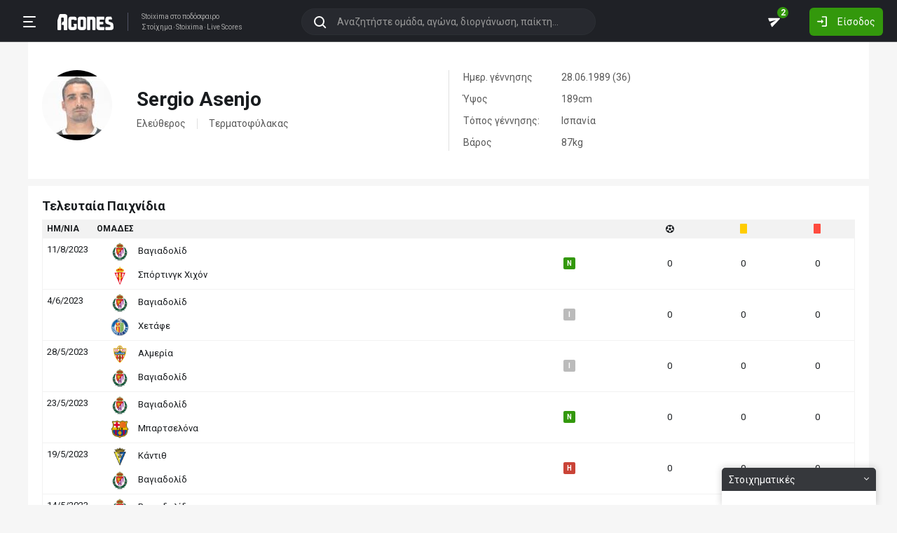

--- FILE ---
content_type: text/html; charset=utf-8
request_url: https://ticker.agones.gr/player/22723/sergio-asenjo
body_size: 15521
content:
<!DOCTYPE html>
<html lang="el">
<head>
    <script></script>    <meta charset="utf-8">
    <meta http-equiv="X-UA-Compatible" content="IE=Edge">
    <title>Sergio Asenjo | Στατιστικά | Αποτελέσματα | Ιστορικό</title>
    <meta property="og:title" content="Sergio Asenjo | Στατιστικά | Αποτελέσματα | Ιστορικό">

    <meta name="format-detection" content="telephone=no">
    <meta name="robots" content="all">

    <meta name="keywords" content="Sergio Asenjo,sergio asenjo, στατιστικά, αποτελέσματα, ιστορικό">
    <meta name="description" content="Sergio Asenjo:  | Ολόκληρο το ιστορικό αγώνων καθώς και πολλά χρήσιμα στατιστικά για στοίχημα">
    <meta name="viewport" content="width=device-width, initial-scale=1">
    <link rel="canonical" href="https://agones.gr/player/22723/sergio-asenjo">
<meta property="og:url" content="https://agones.gr/player/22723/sergio-asenjo">
<meta property="og:image" content="https://agones.gr/static/img/default_og_image.png?v=764fe1aebf1838198a1b7442b5ebf2c1"><link rel="alternate" media="only screen and (max-width: 640px)" href="https://agones.gr/m/player/22723/sergio-asenjo">
    <link rel="alternate" title="Agones.gr RSS" href="https://ticker.agones.gr/rss.php" type="application/rss+xml">

    <!-- Favicon -->
        <link rel="icon" type="image/png" sizes="192x192" href="/static/img/favicon/android-chrome-192x192.png?v=76eb6083fd5ddf94baae0916582b771c">
    <link rel="manifest" href="/static/img/favicon/site.webmanifest?v=a332d558114e5132a7d66b69a4f94242">
    <link rel="apple-touch-icon" sizes="180x180" href="/static/img/favicon/apple-touch-icon.png?v=b93c42ee41325b3ba73e5ac45d0e0757">
    <link rel="mask-icon" href="/static/img/favicon/safari-pinned-tab.svg?v=741cf780fea3d3400dd83e30ff75473d" color="#33980C">
    <meta name="msapplication-TileColor" content="#33980C">

    <!-- CSS for fonts -->
    
            <link rel="preload" href="https://fonts.googleapis.com/css?family=Roboto:400,700&display=swap&subset=greek" as="style" onload="this.onload=null;this.rel='stylesheet';">
            <noscript><link href="https://fonts.googleapis.com/css?family=Roboto:400,700&display=swap&subset=greek" rel="stylesheet"></noscript>
            
            <link rel="preload" href="/static/fonts/css/fontawesome-pruned.min.css?v=7e115d5c062f331ac886db68d2be9189" as="style" onload="this.onload=null;this.rel='stylesheet';">
            <noscript><link href="/static/fonts/css/fontawesome-pruned.min.css?v=7e115d5c062f331ac886db68d2be9189" rel="stylesheet"></noscript>
        
    <!-- CSS for styling -->
    <style>:root{--platform-color:#0086bc}</style>
    <link href="https://s3assets.agones.gr/css/bet_company-colors.css?v=6a6430466b6d2c90c2be945f1d4de94e" rel="stylesheet">
    <link rel="stylesheet" href="/static/css/bootstrap.desktop.min.css?v=732aae2d3a4a12893cdf3b4bbd6b459e">
    <link rel="stylesheet" href="/static/css/desktop.css?v=029e0bbc21731a85a34af481c173c681">

    <script async src="https://www.googletagmanager.com/gtag/js?id=G-WFLTRKFHPE"></script>
    <script>
        window.dataLayer = window.dataLayer || [];
        function gtag(){dataLayer.push(arguments);}
        gtag('js', new Date());
        gtag('config', 'G-WFLTRKFHPE');
    </script>
        </head>

<body class="page ">

    <header class="header">
        <div class="container container--full">
            <div class="header__left">
                <button class="btn-clean header__menu-trigger header__button ii__menu_trigger" type="button">
                    <svg role="img" class="icon-svg icon-menu"><use xlink:href="/static/icons/icons.svg?v=c28d88d2e9ed28918cec9e1c0f70f04d#icon-menu"></use></svg>
                </button>
                <a href="/" class="header__logo">
                    <img src="/static/img/logo.svg?v=ae4d96a9d46499ff8f63f80ac0ef2500" alt="Στοίχημα - Livescore">
                </a>
                <div class="header__nav">
                    <a href="/">Stoixima</a> στο ποδόσφαιρο
                                            <h1>
                            <a href="/">Στοίχημα</a>
                            <a href="/">Stoixima</a>
                            <a href="/">Live Scores</a>
                        </h1>
                                    </div>
            </div>
            
            <form class="search-n header__searchbox" id="search_form">
                <button class="btn-clean btn-search" type="button" id="search_btn">
                    <svg role="img" class="icon-svg icon-search"><use xlink:href="/static/icons/icons.svg?v=c28d88d2e9ed28918cec9e1c0f70f04d#icon-search"></use></svg>
                </button>
                <button class="btn-clean search-reset" id="search_reset_btn" type="reset">
                    <svg role="img" class="icon-svg icon-close"><use xlink:href="/static/icons/icons.svg?v=c28d88d2e9ed28918cec9e1c0f70f04d#icon-close"></use></svg>
                </button>
            <input type="search" data-type="search" placeholder="Αναζητήστε ομάδα, αγώνα, διοργάνωση, παίκτη..."
            class="form-control search-n-input" autocomplete="off" id="globalsearch">
        
                <div class="search-n__menu">
                    <div class="search-n__content ii__search_content">
                        <div id="default_search_content">
                            <div id="pinned_results_content">
                                <h4 class="search-n__title">Δημοφιλείς</h4>
            <a href="https://agones.gr/analyseis" class="search-n__item ii__search_item">
                    <img src="/static/img/placeholder2.png?v=4ab52771e9067b523e39e1ab6d6ed3ad" srcset="/static/img/placeholder2.png?v=4ab52771e9067b523e39e1ab6d6ed3ad 2x"
                    alt="Αναλύσεις" class="disbable-chrome-smoothing" loading="lazy">
            <span>Αναλύσεις</span></a><a href="https://agones.gr/news/" class="search-n__item ii__search_item">
                    <img src="/static/img/placeholder2.png?v=4ab52771e9067b523e39e1ab6d6ed3ad" srcset="/static/img/placeholder2.png?v=4ab52771e9067b523e39e1ab6d6ed3ad 2x"
                    alt="Αθλητικές Ειδήσεις" class="disbable-chrome-smoothing" loading="lazy">
            <span>Αθλητικές Ειδήσεις</span></a><a href="/vathmologia/t/66/%CE%A3%CE%BF%CF%8D%CF%80%CE%B5%CF%81+%CE%9B%CE%B9%CE%B3%CE%BA+1" class="search-n__item ii__search_item"><img src="https://s3assets.agones.gr/thumbnails/2bd445975cd1acb6c0dd96d27514a647" srcset="https://s3assets.agones.gr/thumbnails/547181c57ffcee0bcf38e0b2d13d46cc 2x" title="ΕΛΛΑΔΑ: Σούπερ Λιγκ 1" class="flag radius2 img--tour disable-chrome-smoothing" alt="" loading="lazy"><span>Σούπερ Λιγκ 1</span></a><a href="/team/3514/mantsester_giounaitent" class="search-n__item ii__search_item">
                    <img src="https://s3assets.agones.gr/en_team_logos/3514.png?v=4e96381f2c38cf0cf986a0dfb691dc60" srcset="https://s3assets.agones.gr/en_team_logos/3514_2x.png?v=c814fe083bad4495811e06bbe3feaa53 2x"
                    alt="Μάντσεστερ Γιουνάιτεντ" class="disbable-chrome-smoothing" loading="lazy">
                <span>Μάντσεστερ Γιουνάιτεντ</span></a><a href="/vathmologia/t/8/%CE%A0%CF%81%CE%AD%CE%BC%CE%B9%CE%B5%CF%81+%CE%9B%CE%B9%CE%B3%CE%BA" class="search-n__item ii__search_item"><img src="https://s3assets.agones.gr/thumbnails/284b8ba1acb5853cf04cb7fd354c696f" srcset="https://s3assets.agones.gr/thumbnails/cacf7894c949a85dd5ceffe44639baa6 2x" title="ΑΓΓΛΙΑ: Πρέμιερ Λιγκ" class="flag radius2 img--tour disable-chrome-smoothing" alt="" loading="lazy"><span>Πρέμιερ Λιγκ</span></a></div><div id="recent_searches_content"></div></div><div id="results_content"></div></div></div></form>            <div class="header__right">
                <a class="btn-clean header__button badge-wrap badge-wrap--chat" href="/chat">
                    <svg role="img" class="icon-svg icon-send"><use xlink:href="/static/icons/icons.svg?v=c28d88d2e9ed28918cec9e1c0f70f04d#icon-send"></use></svg>
                    <span class="ii__unread_cnt badge badge-pill badge-danger" style="display:none;">0</span><span class="ii__chat_cnt badge badge-pill badge-success">2</span>                </a>
                                    <a class="btn header__primary-btn" data-target="#login_modal" data-toggle="modal">
                        <svg role="img" class="icon-svg icon-login"><use xlink:href="/static/icons/icons.svg?v=c28d88d2e9ed28918cec9e1c0f70f04d#icon-login"></use></svg>
                        <span>Είσοδος</span>
                    </a>
                            </div>
        </div>
        <!-- <div class="search-n-overlay"></div> -->
    </header>

    <div class="menu">
        <div class="menu__list-wrap">
            <div class="menu__list">
                <a href="/" class="menu__list-item active">
                    <span>Στοίχημα Live</span>
                </a>
                <a href="/analyseis" class="menu__list-item ii__submenu-trigger " data-submenu="#predictions_menu">
                    <span>Προγνωστικά</span>
                    <svg role="img" class="icon-svg icon-dropdown"><use xlink:href="/static/icons/icons.svg?v=c28d88d2e9ed28918cec9e1c0f70f04d#icon-dropdown"></use></svg>
                </a>
                <a href="/news/" class="menu__list-item ii__submenu-trigger " data-submenu="#news_menu">
                    <span>Ειδήσεις</span>
                    <svg role="img" class="icon-svg icon-dropdown"><use xlink:href="/static/icons/icons.svg?v=c28d88d2e9ed28918cec9e1c0f70f04d#icon-dropdown"></use></svg>
                </a>
                <a href="/vathmologia" class="menu__list-item ii__submenu-trigger " data-submenu="#tools_menu">
                    <span>Στατιστικά</span>
                    <svg role="img" class="icon-svg icon-dropdown"><use xlink:href="/static/icons/icons.svg?v=c28d88d2e9ed28918cec9e1c0f70f04d#icon-dropdown"></use></svg>
                </a>
                <a href="/stoiximatikes-etairies" class="menu__list-item menu__list-item--highlighted ii__submenu-trigger " data-submenu="#companies_menu">
                    <span>Στοιχηματικές</span>
                    <svg role="img" class="icon-svg icon-dropdown"><use xlink:href="/static/icons/icons.svg?v=c28d88d2e9ed28918cec9e1c0f70f04d#icon-dropdown"></use></svg>
                </a>
                <a href="/casino" class="menu__list-item ">
                    <span>Live Casino</span>
                </a>
                <a href="/basket" class="menu__list-item ">
                    <span>Μπάσκετ</span>
                </a>
                <a href="/chat" class="menu__list-item ">
                    <span>Chat</span>
                </a>
                <a href="/bet-academy" class="menu__list-item ">
                    <span>Bet Academy</span>
                </a>
                <a href="javascript:void(0);" class="menu__list-item ii__submenu-trigger " data-submenu="#more_menu">
                    <span>Άλλα</span>
                    <svg role="img" class="icon-svg icon-dropdown"><use xlink:href="/static/icons/icons.svg?v=c28d88d2e9ed28918cec9e1c0f70f04d#icon-dropdown"></use></svg>
                </a>
            </div>
        </div>
        <div class="menu__footer">
            <button type="button" class="ii__theme theme-switch">
                <svg role="img" class="icon-svg icon-light"><use xlink:href="/static/icons/icons.svg?v=c28d88d2e9ed28918cec9e1c0f70f04d#icon-light"></use></svg>
                <svg role="img" class="icon-svg icon-dark"><use xlink:href="/static/icons/icons.svg?v=c28d88d2e9ed28918cec9e1c0f70f04d#icon-dark"></use></svg>
            </button>
        </div>
    </div>

    <div class="submenu" id="predictions_menu">
        <a class="submenu__item" href="/analyseis">Αναλύσεις</a>
        <a class="submenu__item" href="/prognostika">Δημοφιλή</a>
        <a class="submenu__item" href="/problepseis">Ανά σημείο</a>
        <a class="submenu__item" href="/protaseis">Ανά παίκτη</a>
    </div>
    <div class="submenu" id="news_menu">
        <a class="submenu__item" href="/news/">Αθλητικές Ειδήσεις</a>
        <a class="submenu__item" href="/newstag/869/Αφιερώματα">Αφιερώματα</a>
        <a class="submenu__item" href="/stoiximatika-nea">Νέα Στοιχηματικών</a>
        <a class="submenu__item" href="/protoselida">Πρωτοσέλιδα</a>
        <a class="submenu__item" href="/videos">Videos</a>
    </div>
    <div class="submenu" id="tools_menu">
        <a class="submenu__item" href="/vathmologia">Βαθμολογίες</a>
        <a class="submenu__item" href="/1_x_2">Ανά σημείο</a>
        <a class="submenu__item" href="/facts">Top Facts</a>
        <a class="submenu__item" href="/ptosi-apodoseon">Πτώση αποδόσεων</a>
        <a class="submenu__item" href="/tziros">Τζίροι</a>
        <a class="submenu__item" href="/tipsters">Tipsters</a>
    </div>
    <div class="submenu" id="companies_menu">
        <a href="/novibet?itc=topmenu" class="submenu__item country-filtered c-GR ">Novibet</a><a href="/stoiximan?itc=topmenu" class="submenu__item country-filtered c-GR ">Stoiximan</a><a href="/elabet?itc=topmenu" class="submenu__item country-filtered c-GR ">Elabet</a><a href="/pamestoixima?itc=topmenu" class="submenu__item country-filtered c-GR ">Pamestoixima.gr</a><a href="/fonbet?itc=topmenu" class="submenu__item country-filtered c-GR ">Fonbet</a><a href="/bet365?itc=topmenu" class="submenu__item country-filtered c-GR ">Bet365</a><a href="/interwetten?itc=topmenu" class="submenu__item country-filtered c-GR ">Interwetten</a><a href="/betsson?itc=topmenu" class="submenu__item country-filtered c-GR ">Betsson</a><a href="/novibet?itc=topmenu" class="submenu__item country-filtered c-CY ">Novibet</a><a href="/stoiximan?itc=topmenu" class="submenu__item country-filtered c-CY ">Stoiximan</a><a href="/netbet?itc=topmenu" class="submenu__item country-filtered c-GR ">NetBet</a><a href="/n1casino?itc=topmenu" class="submenu__item country-filtered c-GR ">N1 Casino</a>    </div>
    <div class="submenu" id="more_menu">
        
            <a class="submenu__item" href="/tv">Πρόγραμμα TV</a>
            <a class="submenu__item" href="/ticker">Widgets</a>
            </div>

    <main class="main">
        <div class="container">

        
<div class="wrap">
    <div class="player">
        <div class="player__box">
            <img src=https://s3assets.agones.gr/players_avatars/22723.jpg?v=3db310eeedf965ba929310732ddb81af srcset="https://s3assets.agones.gr/players_avatars/22723_2x.jpg?v=a842b60c229dbe8d867f1f644228693f 2x" alt="" class="player__img">
            <div class="player__block">
                <h1 class="player__name">Sergio Asenjo</h1>
                <ul class="player__data">
                                            <li>Ελεύθερος</li>
                                                            <li>
                        Tερματοφύλακας                    </li>
                </ul>
            </div>
        </div>
        <div class="player__box player__box--col">
            <dl class="player__dl">
                <dt>Ημερ. γέννησης</dt>
                <dd>28.06.1989 (36)</dd>
            </dl>
            <dl class="player__dl">
                <dt>Ύψος</dt>
                <dd>189cm</dd>
            </dl>
            <dl class="player__dl">
                <dt>Τόπος γέννησης:</dt>
                <dd>Ισπανία</dd>
            </dl>
            <dl class="player__dl">
                <dt>Βάρος</dt>
                <dd>87kg</dd>
            </dl>
        </div>
    </div>
</div>

    <div class="wrap">
        <h3 class="title"><span>Τελευταία Παιχνίδια</span></h3>
        
            <table class="table table--no-border table--check">
                <thead>
                    <tr>
                        <th class="text-left">HΜ/ΝΙΑ</th>
                        <th class="text-left">ΟΜΑΔΕΣ</th>
                        <th>&nbsp;</th>
                        <th><i class="icon fas fa-futbol" aria-hidden="true"></i></th>
                        <th class="stat-card"><i class="icon-card"></i></th>
                        <th class="stat-card"><i class="icon-card icon-card--red"></i></th>
                    </tr>
                </thead>
            <tbody>
        
                    <tr>
                        <td class="text-left align-top"><a href=https://agones.gr/livescore/973-6765/bagiadolid-sportingk_xixon?mid=14370447>11/8/2023</a></td>
                        <td class="teams"><a href="https://agones.gr/livescore/973-6765/bagiadolid-sportingk_xixon?mid=14370447"><div class="team_row">
                    <img class="team__logo"  src="https://s3assets.agones.gr/thumbnails/fdab6b45fe68d2441c8f860dbe5382d2"
                    width="26" height="26" alt="Βαγιαδολίδ" loading="lazy">
                    <span>Βαγιαδολίδ</span></div><div class="team_row">
                    <img class="team__logo"  src="https://s3assets.agones.gr/thumbnails/92ff633f89a2edb7a6d4613795ab060c"
                    width="26" height="26" alt="Βαγιαδολίδ" loading="lazy">
                    <span>Σπόρτινγκ Χιχόν</span></div></a>
                        </td>
                        <td><a href="https://agones.gr/livescore/973-6765/bagiadolid-sportingk_xixon?mid=14370447" data-url="/api/live_events?mid=14370447" data-title="Βαγιαδολίδ - Σπόρτινγκ Χιχόν" class="ii__popover" data-toggle="popover" data-animation="true"><i class="tag tag--win">N</i></a></td>
                        <td>0</td>
                        <td>0</td>
                        <td>0</td>
                    </tr>
                
                    <tr>
                        <td class="text-left align-top"><a href=https://agones.gr/livescore/973-7737/bagiadolid-xetafe?mid=14357251>4/6/2023</a></td>
                        <td class="teams"><a href="https://agones.gr/livescore/973-7737/bagiadolid-xetafe?mid=14357251"><div class="team_row">
                    <img class="team__logo"  src="https://s3assets.agones.gr/thumbnails/fdab6b45fe68d2441c8f860dbe5382d2"
                    width="26" height="26" alt="Βαγιαδολίδ" loading="lazy">
                    <span>Βαγιαδολίδ</span></div><div class="team_row">
                    <img class="team__logo"  src="https://s3assets.agones.gr/thumbnails/cb3c692a0b7dd0cca43dcb054e079fc5"
                    width="26" height="26" alt="Βαγιαδολίδ" loading="lazy">
                    <span>Χετάφε</span></div></a>
                        </td>
                        <td><a href="https://agones.gr/livescore/973-7737/bagiadolid-xetafe?mid=14357251" data-url="/api/live_events?mid=14357251" data-title="Βαγιαδολίδ - Χετάφε" class="ii__popover" data-toggle="popover" data-animation="true"><i class="tag tag--draw">I</i></a></td>
                        <td>0</td>
                        <td>0</td>
                        <td>0</td>
                    </tr>
                
                    <tr>
                        <td class="text-left align-top"><a href=https://agones.gr/livescore/546-973/almeria-bagiadolid>28/5/2023</a></td>
                        <td class="teams"><a href="https://agones.gr/livescore/546-973/almeria-bagiadolid"><div class="team_row">
                    <img class="team__logo"  src="https://s3assets.agones.gr/thumbnails/132ec5ba024270975fe017e438892a23"
                    width="26" height="26" alt="Αλμερία" loading="lazy">
                    <span>Αλμερία</span></div><div class="team_row">
                    <img class="team__logo"  src="https://s3assets.agones.gr/thumbnails/fdab6b45fe68d2441c8f860dbe5382d2"
                    width="26" height="26" alt="Αλμερία" loading="lazy">
                    <span>Βαγιαδολίδ</span></div></a>
                        </td>
                        <td><a href="https://agones.gr/livescore/546-973/almeria-bagiadolid" data-url="/api/live_events?mid=14355500" data-title="Αλμερία - Βαγιαδολίδ" class="ii__popover" data-toggle="popover" data-animation="true"><i class="tag tag--draw">I</i></a></td>
                        <td>0</td>
                        <td>0</td>
                        <td>0</td>
                    </tr>
                
                    <tr>
                        <td class="text-left align-top"><a href=https://agones.gr/livescore/973-3958/bagiadolid-mpartselona?mid=14353684>23/5/2023</a></td>
                        <td class="teams"><a href="https://agones.gr/livescore/973-3958/bagiadolid-mpartselona?mid=14353684"><div class="team_row">
                    <img class="team__logo"  src="https://s3assets.agones.gr/thumbnails/fdab6b45fe68d2441c8f860dbe5382d2"
                    width="26" height="26" alt="Βαγιαδολίδ" loading="lazy">
                    <span>Βαγιαδολίδ</span></div><div class="team_row">
                    <img class="team__logo"  src="https://s3assets.agones.gr/thumbnails/8fa756c6c86131ddcd540649519047b0"
                    width="26" height="26" alt="Βαγιαδολίδ" loading="lazy">
                    <span>Μπαρτσελόνα</span></div></a>
                        </td>
                        <td><a href="https://agones.gr/livescore/973-3958/bagiadolid-mpartselona?mid=14353684" data-url="/api/live_events?mid=14353684" data-title="Βαγιαδολίδ - Μπαρτσελόνα" class="ii__popover" data-toggle="popover" data-animation="true"><i class="tag tag--win">N</i></a></td>
                        <td>0</td>
                        <td>0</td>
                        <td>0</td>
                    </tr>
                
                    <tr>
                        <td class="text-left align-top"><a href=https://agones.gr/livescore/2505-973/kantith-bagiadolid?mid=14351925>19/5/2023</a></td>
                        <td class="teams"><a href="https://agones.gr/livescore/2505-973/kantith-bagiadolid?mid=14351925"><div class="team_row">
                    <img class="team__logo"  src="https://s3assets.agones.gr/thumbnails/7df516a39309c6ad360d9a69b1d4e2a5"
                    width="26" height="26" alt="Κάντιθ" loading="lazy">
                    <span>Κάντιθ</span></div><div class="team_row">
                    <img class="team__logo"  src="https://s3assets.agones.gr/thumbnails/fdab6b45fe68d2441c8f860dbe5382d2"
                    width="26" height="26" alt="Κάντιθ" loading="lazy">
                    <span>Βαγιαδολίδ</span></div></a>
                        </td>
                        <td><a href="https://agones.gr/livescore/2505-973/kantith-bagiadolid?mid=14351925" data-url="/api/live_events?mid=14351925" data-title="Κάντιθ - Βαγιαδολίδ" class="ii__popover" data-toggle="popover" data-animation="true"><i class="tag tag--defeat">H</i></a></td>
                        <td>0</td>
                        <td>0</td>
                        <td>0</td>
                    </tr>
                
                    <tr>
                        <td class="text-left align-top"><a href=https://agones.gr/livescore/973-6234/bagiadolid-sebilli?mid=14350891>14/5/2023</a></td>
                        <td class="teams"><a href="https://agones.gr/livescore/973-6234/bagiadolid-sebilli?mid=14350891"><div class="team_row">
                    <img class="team__logo"  src="https://s3assets.agones.gr/thumbnails/fdab6b45fe68d2441c8f860dbe5382d2"
                    width="26" height="26" alt="Βαγιαδολίδ" loading="lazy">
                    <span>Βαγιαδολίδ</span></div><div class="team_row">
                    <img class="team__logo"  src="https://s3assets.agones.gr/thumbnails/de6721dcc3aa1fea0e607b3f481a2b73"
                    width="26" height="26" alt="Βαγιαδολίδ" loading="lazy">
                    <span>Σεβίλλη</span></div></a>
                        </td>
                        <td><a href="https://agones.gr/livescore/973-6234/bagiadolid-sebilli?mid=14350891" data-url="/api/live_events?mid=14350891" data-title="Βαγιαδολίδ - Σεβίλλη" class="ii__popover" data-toggle="popover" data-animation="true"><i class="tag tag--defeat">H</i></a></td>
                        <td>0</td>
                        <td>0</td>
                        <td>0</td>
                    </tr>
                
                    <tr>
                        <td class="text-left align-top"><a href=https://agones.gr/livescore/5657-973/ragio_bagiekano-bagiadolid?mid=14346650>4/5/2023</a></td>
                        <td class="teams"><a href="https://agones.gr/livescore/5657-973/ragio_bagiekano-bagiadolid?mid=14346650"><div class="team_row">
                    <img class="team__logo"  src="https://s3assets.agones.gr/thumbnails/0f5ecdc7923a409ae4407ee2034b988f"
                    width="26" height="26" alt="Ράγιο Βαγιεκάνο" loading="lazy">
                    <span>Ράγιο Βαγιεκάνο</span></div><div class="team_row">
                    <img class="team__logo"  src="https://s3assets.agones.gr/thumbnails/fdab6b45fe68d2441c8f860dbe5382d2"
                    width="26" height="26" alt="Ράγιο Βαγιεκάνο" loading="lazy">
                    <span>Βαγιαδολίδ</span></div></a>
                        </td>
                        <td><a href="https://agones.gr/livescore/5657-973/ragio_bagiekano-bagiadolid?mid=14346650" data-url="/api/live_events?mid=14346650" data-title="Ράγιο Βαγιεκάνο - Βαγιαδολίδ" class="ii__popover" data-toggle="popover" data-animation="true"><i class="tag tag--defeat">H</i></a></td>
                        <td>0</td>
                        <td>0</td>
                        <td>0</td>
                    </tr>
                
                    <tr>
                        <td class="text-left align-top"><a href=https://agones.gr/livescore/973-886/bagiadolid-atletiko_madritis?mid=14345954>30/4/2023</a></td>
                        <td class="teams"><a href="https://agones.gr/livescore/973-886/bagiadolid-atletiko_madritis?mid=14345954"><div class="team_row">
                    <img class="team__logo"  src="https://s3assets.agones.gr/thumbnails/fdab6b45fe68d2441c8f860dbe5382d2"
                    width="26" height="26" alt="Βαγιαδολίδ" loading="lazy">
                    <span>Βαγιαδολίδ</span></div><div class="team_row">
                    <img class="team__logo"  src="https://s3assets.agones.gr/thumbnails/98bc9d606b946f945ab5376fdf8c1a1a"
                    width="26" height="26" alt="Βαγιαδολίδ" loading="lazy">
                    <span>Ατλέτικο Μαδρίτης</span></div></a>
                        </td>
                        <td><a href="https://agones.gr/livescore/973-886/bagiadolid-atletiko_madritis?mid=14345954" data-url="/api/live_events?mid=14345954" data-title="Βαγιαδολίδ - Ατλέτικο Μαδρίτης" class="ii__popover" data-toggle="popover" data-animation="true"><i class="tag tag--defeat">H</i></a></td>
                        <td>0</td>
                        <td>0</td>
                        <td>0</td>
                    </tr>
                
                    <tr>
                        <td class="text-left align-top"><a href=https://agones.gr/livescore/994-973/balenthia-bagiadolid?mid=14344008>27/4/2023</a></td>
                        <td class="teams"><a href="https://agones.gr/livescore/994-973/balenthia-bagiadolid?mid=14344008"><div class="team_row">
                    <img class="team__logo"  src="https://s3assets.agones.gr/thumbnails/5fa5b76c79ea62edc8fd0c969b349e0d"
                    width="26" height="26" alt="Βαλένθια" loading="lazy">
                    <span>Βαλένθια</span></div><div class="team_row">
                    <img class="team__logo"  src="https://s3assets.agones.gr/thumbnails/fdab6b45fe68d2441c8f860dbe5382d2"
                    width="26" height="26" alt="Βαλένθια" loading="lazy">
                    <span>Βαγιαδολίδ</span></div></a>
                        </td>
                        <td><a href="https://agones.gr/livescore/994-973/balenthia-bagiadolid?mid=14344008" data-url="/api/live_events?mid=14344008" data-title="Βαλένθια - Βαγιαδολίδ" class="ii__popover" data-toggle="popover" data-animation="true"><i class="tag tag--defeat">H</i></a></td>
                        <td>0</td>
                        <td>0</td>
                        <td>0</td>
                    </tr>
                
                    <tr>
                        <td class="text-left align-top"><a href=https://agones.gr/livescore/973-7769/bagiadolid-tzirona?mid=14342425>22/4/2023</a></td>
                        <td class="teams"><a href="https://agones.gr/livescore/973-7769/bagiadolid-tzirona?mid=14342425"><div class="team_row">
                    <img class="team__logo"  src="https://s3assets.agones.gr/thumbnails/fdab6b45fe68d2441c8f860dbe5382d2"
                    width="26" height="26" alt="Βαγιαδολίδ" loading="lazy">
                    <span>Βαγιαδολίδ</span></div><div class="team_row">
                    <img class="team__logo"  src="https://s3assets.agones.gr/thumbnails/3d418be8cce6d6d0424a4d2b3fef72b4"
                    width="26" height="26" alt="Βαγιαδολίδ" loading="lazy">
                    <span>Τζιρόνα</span></div></a>
                        </td>
                        <td><a href="https://agones.gr/livescore/973-7769/bagiadolid-tzirona?mid=14342425" data-url="/api/live_events?mid=14342425" data-title="Βαγιαδολίδ - Τζιρόνα" class="ii__popover" data-toggle="popover" data-animation="true"><i class="tag tag--win">N</i></a></td>
                        <td>0</td>
                        <td>0</td>
                        <td>0</td>
                    </tr>
                
                    <tr>
                        <td class="text-left align-top"><a href=https://agones.gr/livescore/1144-973/bigiareal-bagiadolid?mid=14339085>15/4/2023</a></td>
                        <td class="teams"><a href="https://agones.gr/livescore/1144-973/bigiareal-bagiadolid?mid=14339085"><div class="team_row">
                    <img class="team__logo"  src="https://s3assets.agones.gr/thumbnails/e4f29e9750afecd6db04f971509e9745"
                    width="26" height="26" alt="Βιγιαρεάλ" loading="lazy">
                    <span>Βιγιαρεάλ</span></div><div class="team_row">
                    <img class="team__logo"  src="https://s3assets.agones.gr/thumbnails/fdab6b45fe68d2441c8f860dbe5382d2"
                    width="26" height="26" alt="Βιγιαρεάλ" loading="lazy">
                    <span>Βαγιαδολίδ</span></div></a>
                        </td>
                        <td><a href="https://agones.gr/livescore/1144-973/bigiareal-bagiadolid?mid=14339085" data-url="/api/live_events?mid=14339085" data-title="Βιγιαρεάλ - Βαγιαδολίδ" class="ii__popover" data-toggle="popover" data-animation="true"><i class="tag tag--win">N</i></a></td>
                        <td>0</td>
                        <td>0</td>
                        <td>0</td>
                    </tr>
                </tbody><tbody id="collapsible_matches" class="collapse">
                    <tr>
                        <td class="text-left align-top"><a href=https://agones.gr/livescore/973-3409/bagiadolid-magiorka?mid=14337370>9/4/2023</a></td>
                        <td class="teams"><a href="https://agones.gr/livescore/973-3409/bagiadolid-magiorka?mid=14337370"><div class="team_row">
                    <img class="team__logo"  src="https://s3assets.agones.gr/thumbnails/fdab6b45fe68d2441c8f860dbe5382d2"
                    width="26" height="26" alt="Βαγιαδολίδ" loading="lazy">
                    <span>Βαγιαδολίδ</span></div><div class="team_row">
                    <img class="team__logo"  src="https://s3assets.agones.gr/thumbnails/0775dd2977cc389ad8a0907fbd410b92"
                    width="26" height="26" alt="Βαγιαδολίδ" loading="lazy">
                    <span>Μαγιόρκα</span></div></a>
                        </td>
                        <td><a href="https://agones.gr/livescore/973-3409/bagiadolid-magiorka?mid=14337370" data-url="/api/live_events?mid=14337370" data-title="Βαγιαδολίδ - Μαγιόρκα" class="ii__popover" data-toggle="popover" data-animation="true"><i class="tag tag--draw">I</i></a></td>
                        <td>0</td>
                        <td>0</td>
                        <td>0</td>
                    </tr>
                
                    <tr>
                        <td class="text-left align-top"><a href=https://agones.gr/livescore/5737-973/real_madritis-bagiadolid?mid=14335108>2/4/2023</a></td>
                        <td class="teams"><a href="https://agones.gr/livescore/5737-973/real_madritis-bagiadolid?mid=14335108"><div class="team_row">
                    <img class="team__logo"  src="https://s3assets.agones.gr/thumbnails/6d032c7d80cec787cf855c811abde30b"
                    width="26" height="26" alt="Ρεάλ Μαδρίτης" loading="lazy">
                    <span>Ρεάλ Μαδρίτης</span></div><div class="team_row">
                    <img class="team__logo"  src="https://s3assets.agones.gr/thumbnails/fdab6b45fe68d2441c8f860dbe5382d2"
                    width="26" height="26" alt="Ρεάλ Μαδρίτης" loading="lazy">
                    <span>Βαγιαδολίδ</span></div></a>
                        </td>
                        <td><a href="https://agones.gr/livescore/5737-973/real_madritis-bagiadolid?mid=14335108" data-url="/api/live_events?mid=14335108" data-title="Ρεάλ Μαδρίτης - Βαγιαδολίδ" class="ii__popover" data-toggle="popover" data-animation="true"><i class="tag tag--defeat">H</i></a></td>
                        <td>0</td>
                        <td>0</td>
                        <td>0</td>
                    </tr>
                
                    <tr>
                        <td class="text-left align-top"><a href=https://agones.gr/livescore/973-321/bagiadolid-athletik_mpilmpao?mid=14328928>17/3/2023</a></td>
                        <td class="teams"><a href="https://agones.gr/livescore/973-321/bagiadolid-athletik_mpilmpao?mid=14328928"><div class="team_row">
                    <img class="team__logo"  src="https://s3assets.agones.gr/thumbnails/fdab6b45fe68d2441c8f860dbe5382d2"
                    width="26" height="26" alt="Βαγιαδολίδ" loading="lazy">
                    <span>Βαγιαδολίδ</span></div><div class="team_row">
                    <img class="team__logo"  src="https://s3assets.agones.gr/thumbnails/a03fbd5dac87033aed0ca276cce68560"
                    width="26" height="26" alt="Βαγιαδολίδ" loading="lazy">
                    <span>Αθλέτικ Μπιλμπάο</span></div></a>
                        </td>
                        <td><a href="https://agones.gr/livescore/973-321/bagiadolid-athletik_mpilmpao?mid=14328928" data-url="/api/live_events?mid=14328928" data-title="Βαγιαδολίδ - Αθλέτικ Μπιλμπάο" class="ii__popover" data-toggle="popover" data-animation="true"><i class="tag tag--defeat">H</i></a></td>
                        <td>0</td>
                        <td>0</td>
                        <td>0</td>
                    </tr>
                
                    <tr>
                        <td class="text-left align-top"><a href=https://agones.gr/livescore/1892-973/eltse-bagiadolid?mid=14327072>11/3/2023</a></td>
                        <td class="teams"><a href="https://agones.gr/livescore/1892-973/eltse-bagiadolid?mid=14327072"><div class="team_row">
                    <img class="team__logo"  src="https://s3assets.agones.gr/thumbnails/78578cb828e4259980119249ea6ddb56"
                    width="26" height="26" alt="Έλτσε" loading="lazy">
                    <span>Έλτσε</span></div><div class="team_row">
                    <img class="team__logo"  src="https://s3assets.agones.gr/thumbnails/fdab6b45fe68d2441c8f860dbe5382d2"
                    width="26" height="26" alt="Έλτσε" loading="lazy">
                    <span>Βαγιαδολίδ</span></div></a>
                        </td>
                        <td><a href="https://agones.gr/livescore/1892-973/eltse-bagiadolid?mid=14327072" data-url="/api/live_events?mid=14327072" data-title="Έλτσε - Βαγιαδολίδ" class="ii__popover" data-toggle="popover" data-animation="true"><i class="tag tag--draw">I</i></a></td>
                        <td>0</td>
                        <td>0</td>
                        <td>0</td>
                    </tr>
                
                    <tr>
                        <td class="text-left align-top"><a href=https://agones.gr/livescore/973-2003/bagiadolid-espaniol?mid=14325082>5/3/2023</a></td>
                        <td class="teams"><a href="https://agones.gr/livescore/973-2003/bagiadolid-espaniol?mid=14325082"><div class="team_row">
                    <img class="team__logo"  src="https://s3assets.agones.gr/thumbnails/fdab6b45fe68d2441c8f860dbe5382d2"
                    width="26" height="26" alt="Βαγιαδολίδ" loading="lazy">
                    <span>Βαγιαδολίδ</span></div><div class="team_row">
                    <img class="team__logo"  src="https://s3assets.agones.gr/thumbnails/d05c3b36997cb7cf62233e1ee026874d"
                    width="26" height="26" alt="Βαγιαδολίδ" loading="lazy">
                    <span>Εσπανιόλ</span></div></a>
                        </td>
                        <td><a href="https://agones.gr/livescore/973-2003/bagiadolid-espaniol?mid=14325082" data-url="/api/live_events?mid=14325082" data-title="Βαγιαδολίδ - Εσπανιόλ" class="ii__popover" data-toggle="popover" data-animation="true"><i class="tag tag--win">N</i></a></td>
                        <td>0</td>
                        <td>0</td>
                        <td>0</td>
                    </tr>
                
                    <tr>
                        <td class="text-left align-top"><a href=https://agones.gr/livescore/2174-973/thelta-bagiadolid?mid=14322886>26/2/2023</a></td>
                        <td class="teams"><a href="https://agones.gr/livescore/2174-973/thelta-bagiadolid?mid=14322886"><div class="team_row">
                    <img class="team__logo"  src="https://s3assets.agones.gr/thumbnails/0b705b8cc1b11f0799c6b1dd2f2ab09a"
                    width="26" height="26" alt="Θέλτα" loading="lazy">
                    <span>Θέλτα</span></div><div class="team_row">
                    <img class="team__logo"  src="https://s3assets.agones.gr/thumbnails/fdab6b45fe68d2441c8f860dbe5382d2"
                    width="26" height="26" alt="Θέλτα" loading="lazy">
                    <span>Βαγιαδολίδ</span></div></a>
                        </td>
                        <td><a href="https://agones.gr/livescore/2174-973/thelta-bagiadolid?mid=14322886" data-url="/api/live_events?mid=14322886" data-title="Θέλτα - Βαγιαδολίδ" class="ii__popover" data-toggle="popover" data-animation="true"><i class="tag tag--defeat">H</i></a></td>
                        <td>0</td>
                        <td>0</td>
                        <td>0</td>
                    </tr>
                
                    <tr>
                        <td class="text-left align-top"><a href=https://agones.gr/livescore/973-5076/bagiadolid-osasouna?mid=14318549>12/2/2023</a></td>
                        <td class="teams"><a href="https://agones.gr/livescore/973-5076/bagiadolid-osasouna?mid=14318549"><div class="team_row">
                    <img class="team__logo"  src="https://s3assets.agones.gr/thumbnails/fdab6b45fe68d2441c8f860dbe5382d2"
                    width="26" height="26" alt="Βαγιαδολίδ" loading="lazy">
                    <span>Βαγιαδολίδ</span></div><div class="team_row">
                    <img class="team__logo"  src="https://s3assets.agones.gr/thumbnails/92d2620392294b2031fa5eac84137366"
                    width="26" height="26" alt="Βαγιαδολίδ" loading="lazy">
                    <span>Οσασούνα</span></div></a>
                        </td>
                        <td><a href="https://agones.gr/livescore/973-5076/bagiadolid-osasouna?mid=14318549" data-url="/api/live_events?mid=14318549" data-title="Βαγιαδολίδ - Οσασούνα" class="ii__popover" data-toggle="popover" data-animation="true"><i class="tag tag--draw">I</i></a></td>
                        <td>0</td>
                        <td>0</td>
                        <td>0</td>
                    </tr>
                
                    <tr>
                        <td class="text-left align-top"><a href=https://agones.gr/livescore/6628-973/real_sosiedad-bagiadolid?mid=14316484>5/2/2023</a></td>
                        <td class="teams"><a href="https://agones.gr/livescore/6628-973/real_sosiedad-bagiadolid?mid=14316484"><div class="team_row">
                    <img class="team__logo"  src="https://s3assets.agones.gr/thumbnails/1d8041f7beab029f0b10503966339331"
                    width="26" height="26" alt="Ρεάλ Σοσιεδάδ" loading="lazy">
                    <span>Ρεάλ Σοσιεδάδ</span></div><div class="team_row">
                    <img class="team__logo"  src="https://s3assets.agones.gr/thumbnails/fdab6b45fe68d2441c8f860dbe5382d2"
                    width="26" height="26" alt="Ρεάλ Σοσιεδάδ" loading="lazy">
                    <span>Βαγιαδολίδ</span></div></a>
                        </td>
                        <td><a href="https://agones.gr/livescore/6628-973/real_sosiedad-bagiadolid?mid=14316484" data-url="/api/live_events?mid=14316484" data-title="Ρεάλ Σοσιεδάδ - Βαγιαδολίδ" class="ii__popover" data-toggle="popover" data-animation="true"><i class="tag tag--win">N</i></a></td>
                        <td>0</td>
                        <td>0</td>
                        <td>0</td>
                    </tr>
                
                    <tr>
                        <td class="text-left align-top"><a href=https://agones.gr/livescore/973-994/bagiadolid-balenthia?mid=14314304>29/1/2023</a></td>
                        <td class="teams"><a href="https://agones.gr/livescore/973-994/bagiadolid-balenthia?mid=14314304"><div class="team_row">
                    <img class="team__logo"  src="https://s3assets.agones.gr/thumbnails/fdab6b45fe68d2441c8f860dbe5382d2"
                    width="26" height="26" alt="Βαγιαδολίδ" loading="lazy">
                    <span>Βαγιαδολίδ</span></div><div class="team_row">
                    <img class="team__logo"  src="https://s3assets.agones.gr/thumbnails/5fa5b76c79ea62edc8fd0c969b349e0d"
                    width="26" height="26" alt="Βαγιαδολίδ" loading="lazy">
                    <span>Βαλένθια</span></div></a>
                        </td>
                        <td><a href="https://agones.gr/livescore/973-994/bagiadolid-balenthia?mid=14314304" data-url="/api/live_events?mid=14314304" data-title="Βαγιαδολίδ - Βαλένθια" class="ii__popover" data-toggle="popover" data-animation="true"><i class="tag tag--win">N</i></a></td>
                        <td>0</td>
                        <td>0</td>
                        <td>0</td>
                    </tr>
                
                    <tr>
                        <td class="text-left align-top"><a href=https://agones.gr/livescore/886-973/atletiko_madritis-bagiadolid?mid=14312310>21/1/2023</a></td>
                        <td class="teams"><a href="https://agones.gr/livescore/886-973/atletiko_madritis-bagiadolid?mid=14312310"><div class="team_row">
                    <img class="team__logo"  src="https://s3assets.agones.gr/thumbnails/98bc9d606b946f945ab5376fdf8c1a1a"
                    width="26" height="26" alt="Ατλέτικο Μαδρίτης" loading="lazy">
                    <span>Ατλέτικο Μαδρίτης</span></div><div class="team_row">
                    <img class="team__logo"  src="https://s3assets.agones.gr/thumbnails/fdab6b45fe68d2441c8f860dbe5382d2"
                    width="26" height="26" alt="Ατλέτικο Μαδρίτης" loading="lazy">
                    <span>Βαγιαδολίδ</span></div></a>
                        </td>
                        <td><a href="https://agones.gr/livescore/886-973/atletiko_madritis-bagiadolid?mid=14312310" data-url="/api/live_events?mid=14312310" data-title="Ατλέτικο Μαδρίτης - Βαγιαδολίδ" class="ii__popover" data-toggle="popover" data-animation="true"><i class="tag tag--defeat">H</i></a></td>
                        <td>0</td>
                        <td>0</td>
                        <td>0</td>
                    </tr>
                
                    <tr>
                        <td class="text-left align-top"><a href=https://agones.gr/livescore/973-5657/bagiadolid-ragio_bagiekano?mid=14310480>14/1/2023</a></td>
                        <td class="teams"><a href="https://agones.gr/livescore/973-5657/bagiadolid-ragio_bagiekano?mid=14310480"><div class="team_row">
                    <img class="team__logo"  src="https://s3assets.agones.gr/thumbnails/fdab6b45fe68d2441c8f860dbe5382d2"
                    width="26" height="26" alt="Βαγιαδολίδ" loading="lazy">
                    <span>Βαγιαδολίδ</span></div><div class="team_row">
                    <img class="team__logo"  src="https://s3assets.agones.gr/thumbnails/0f5ecdc7923a409ae4407ee2034b988f"
                    width="26" height="26" alt="Βαγιαδολίδ" loading="lazy">
                    <span>Ράγιο Βαγιεκάνο</span></div></a>
                        </td>
                        <td><a href="https://agones.gr/livescore/973-5657/bagiadolid-ragio_bagiekano?mid=14310480" data-url="/api/live_events?mid=14310480" data-title="Βαγιαδολίδ - Ράγιο Βαγιεκάνο" class="ii__popover" data-toggle="popover" data-animation="true"><i class="tag tag--defeat">H</i></a></td>
                        <td>0</td>
                        <td>0</td>
                        <td>0</td>
                    </tr>
                
                    <tr>
                        <td class="text-left align-top"><a href=https://agones.gr/livescore/973-5737/bagiadolid-real_madritis?mid=14308388>30/12/2022</a></td>
                        <td class="teams"><a href="https://agones.gr/livescore/973-5737/bagiadolid-real_madritis?mid=14308388"><div class="team_row">
                    <img class="team__logo"  src="https://s3assets.agones.gr/thumbnails/fdab6b45fe68d2441c8f860dbe5382d2"
                    width="26" height="26" alt="Βαγιαδολίδ" loading="lazy">
                    <span>Βαγιαδολίδ</span></div><div class="team_row">
                    <img class="team__logo"  src="https://s3assets.agones.gr/thumbnails/6d032c7d80cec787cf855c811abde30b"
                    width="26" height="26" alt="Βαγιαδολίδ" loading="lazy">
                    <span>Ρεάλ Μαδρίτης</span></div></a>
                        </td>
                        <td><a href="https://agones.gr/livescore/973-5737/bagiadolid-real_madritis?mid=14308388" data-url="/api/live_events?mid=14308388" data-title="Βαγιαδολίδ - Ρεάλ Μαδρίτης" class="ii__popover" data-toggle="popover" data-animation="true"><i class="tag tag--defeat">H</i></a></td>
                        <td>0</td>
                        <td>0</td>
                        <td>0</td>
                    </tr>
                
                    <tr>
                        <td class="text-left align-top"><a href=https://agones.gr/livescore/973-1892/bagiadolid-eltse?mid=14296403>5/11/2022</a></td>
                        <td class="teams"><a href="https://agones.gr/livescore/973-1892/bagiadolid-eltse?mid=14296403"><div class="team_row">
                    <img class="team__logo"  src="https://s3assets.agones.gr/thumbnails/fdab6b45fe68d2441c8f860dbe5382d2"
                    width="26" height="26" alt="Βαγιαδολίδ" loading="lazy">
                    <span>Βαγιαδολίδ</span></div><div class="team_row">
                    <img class="team__logo"  src="https://s3assets.agones.gr/thumbnails/78578cb828e4259980119249ea6ddb56"
                    width="26" height="26" alt="Βαγιαδολίδ" loading="lazy">
                    <span>Έλτσε</span></div></a>
                        </td>
                        <td><a href="https://agones.gr/livescore/973-1892/bagiadolid-eltse?mid=14296403" data-url="/api/live_events?mid=14296403" data-title="Βαγιαδολίδ - Έλτσε" class="ii__popover" data-toggle="popover" data-animation="true"><i class="tag tag--win">N</i></a></td>
                        <td>0</td>
                        <td>0</td>
                        <td>0</td>
                    </tr>
                
                    <tr>
                        <td class="text-left align-top"><a href=https://agones.gr/livescore/5076-973/osasouna-bagiadolid?mid=14294495>30/10/2022</a></td>
                        <td class="teams"><a href="https://agones.gr/livescore/5076-973/osasouna-bagiadolid?mid=14294495"><div class="team_row">
                    <img class="team__logo"  src="https://s3assets.agones.gr/thumbnails/92d2620392294b2031fa5eac84137366"
                    width="26" height="26" alt="Οσασούνα" loading="lazy">
                    <span>Οσασούνα</span></div><div class="team_row">
                    <img class="team__logo"  src="https://s3assets.agones.gr/thumbnails/fdab6b45fe68d2441c8f860dbe5382d2"
                    width="26" height="26" alt="Οσασούνα" loading="lazy">
                    <span>Βαγιαδολίδ</span></div></a>
                        </td>
                        <td><a href="https://agones.gr/livescore/5076-973/osasouna-bagiadolid?mid=14294495" data-url="/api/live_events?mid=14294495" data-title="Οσασούνα - Βαγιαδολίδ" class="ii__popover" data-toggle="popover" data-animation="true"><i class="tag tag--defeat">H</i></a></td>
                        <td>0</td>
                        <td>0</td>
                        <td>0</td>
                    </tr>
                
                    <tr>
                        <td class="text-left align-top"><a href=https://agones.gr/livescore/973-6628/bagiadolid-real_sosiedad?mid=14291371>22/10/2022</a></td>
                        <td class="teams"><a href="https://agones.gr/livescore/973-6628/bagiadolid-real_sosiedad?mid=14291371"><div class="team_row">
                    <img class="team__logo"  src="https://s3assets.agones.gr/thumbnails/fdab6b45fe68d2441c8f860dbe5382d2"
                    width="26" height="26" alt="Βαγιαδολίδ" loading="lazy">
                    <span>Βαγιαδολίδ</span></div><div class="team_row">
                    <img class="team__logo"  src="https://s3assets.agones.gr/thumbnails/1d8041f7beab029f0b10503966339331"
                    width="26" height="26" alt="Βαγιαδολίδ" loading="lazy">
                    <span>Ρεάλ Σοσιεδάδ</span></div></a>
                        </td>
                        <td><a href="https://agones.gr/livescore/973-6628/bagiadolid-real_sosiedad?mid=14291371" data-url="/api/live_events?mid=14291371" data-title="Βαγιαδολίδ - Ρεάλ Σοσιεδάδ" class="ii__popover" data-toggle="popover" data-animation="true"><i class="tag tag--win">N</i></a></td>
                        <td>0</td>
                        <td>0</td>
                        <td>0</td>
                    </tr>
                
                    <tr>
                        <td class="text-left align-top"><a href=https://agones.gr/livescore/973-4066/bagiadolid-mpetis?mid=14286447>9/10/2022</a></td>
                        <td class="teams"><a href="https://agones.gr/livescore/973-4066/bagiadolid-mpetis?mid=14286447"><div class="team_row">
                    <img class="team__logo"  src="https://s3assets.agones.gr/thumbnails/fdab6b45fe68d2441c8f860dbe5382d2"
                    width="26" height="26" alt="Βαγιαδολίδ" loading="lazy">
                    <span>Βαγιαδολίδ</span></div><div class="team_row">
                    <img class="team__logo"  src="https://s3assets.agones.gr/thumbnails/1a4762ada9703ed569d6440c9b023233"
                    width="26" height="26" alt="Βαγιαδολίδ" loading="lazy">
                    <span>Μπέτις</span></div></a>
                        </td>
                        <td><a href="https://agones.gr/livescore/973-4066/bagiadolid-mpetis?mid=14286447" data-url="/api/live_events?mid=14286447" data-title="Βαγιαδολίδ - Μπέτις" class="ii__popover" data-toggle="popover" data-animation="true"><i class="tag tag--draw">I</i></a></td>
                        <td>0</td>
                        <td>0</td>
                        <td>0</td>
                    </tr>
                
                    <tr>
                        <td class="text-left align-top"><a href=https://agones.gr/livescore/7737-973/xetafe-bagiadolid?mid=14283084>1/10/2022</a></td>
                        <td class="teams"><a href="https://agones.gr/livescore/7737-973/xetafe-bagiadolid?mid=14283084"><div class="team_row">
                    <img class="team__logo"  src="https://s3assets.agones.gr/thumbnails/cb3c692a0b7dd0cca43dcb054e079fc5"
                    width="26" height="26" alt="Χετάφε" loading="lazy">
                    <span>Χετάφε</span></div><div class="team_row">
                    <img class="team__logo"  src="https://s3assets.agones.gr/thumbnails/fdab6b45fe68d2441c8f860dbe5382d2"
                    width="26" height="26" alt="Χετάφε" loading="lazy">
                    <span>Βαγιαδολίδ</span></div></a>
                        </td>
                        <td><a href="https://agones.gr/livescore/7737-973/xetafe-bagiadolid?mid=14283084" data-url="/api/live_events?mid=14283084" data-title="Χετάφε - Βαγιαδολίδ" class="ii__popover" data-toggle="popover" data-animation="true"><i class="tag tag--win">N</i></a></td>
                        <td>0</td>
                        <td>0</td>
                        <td>0</td>
                    </tr>
                
                    <tr>
                        <td class="text-left align-top"><a href=https://agones.gr/livescore/973-2505/bagiadolid-kantith>16/9/2022</a></td>
                        <td class="teams"><a href="https://agones.gr/livescore/973-2505/bagiadolid-kantith"><div class="team_row">
                    <img class="team__logo"  src="https://s3assets.agones.gr/thumbnails/fdab6b45fe68d2441c8f860dbe5382d2"
                    width="26" height="26" alt="Βαγιαδολίδ" loading="lazy">
                    <span>Βαγιαδολίδ</span></div><div class="team_row">
                    <img class="team__logo"  src="https://s3assets.agones.gr/thumbnails/7df516a39309c6ad360d9a69b1d4e2a5"
                    width="26" height="26" alt="Βαγιαδολίδ" loading="lazy">
                    <span>Κάντιθ</span></div></a>
                        </td>
                        <td><a href="https://agones.gr/livescore/973-2505/bagiadolid-kantith" data-url="/api/live_events?mid=14277625" data-title="Βαγιαδολίδ - Κάντιθ" class="ii__popover" data-toggle="popover" data-animation="true"><i class="tag tag--defeat">H</i></a></td>
                        <td>0</td>
                        <td>0</td>
                        <td>0</td>
                    </tr>
                
                    <tr>
                        <td class="text-left align-top"><a href=https://agones.gr/livescore/7769-973/tzirona-bagiadolid?mid=14274679>9/9/2022</a></td>
                        <td class="teams"><a href="https://agones.gr/livescore/7769-973/tzirona-bagiadolid?mid=14274679"><div class="team_row">
                    <img class="team__logo"  src="https://s3assets.agones.gr/thumbnails/3d418be8cce6d6d0424a4d2b3fef72b4"
                    width="26" height="26" alt="Τζιρόνα" loading="lazy">
                    <span>Τζιρόνα</span></div><div class="team_row">
                    <img class="team__logo"  src="https://s3assets.agones.gr/thumbnails/fdab6b45fe68d2441c8f860dbe5382d2"
                    width="26" height="26" alt="Τζιρόνα" loading="lazy">
                    <span>Βαγιαδολίδ</span></div></a>
                        </td>
                        <td><a href="https://agones.gr/livescore/7769-973/tzirona-bagiadolid?mid=14274679" data-url="/api/live_events?mid=14274679" data-title="Τζιρόνα - Βαγιαδολίδ" class="ii__popover" data-toggle="popover" data-animation="true"><i class="tag tag--defeat">H</i></a></td>
                        <td>0</td>
                        <td>0</td>
                        <td>0</td>
                    </tr>
                
                    <tr>
                        <td class="text-left align-top"><a href=https://agones.gr/livescore/973-546/bagiadolid-almeria?mid=14273866>5/9/2022</a></td>
                        <td class="teams"><a href="https://agones.gr/livescore/973-546/bagiadolid-almeria?mid=14273866"><div class="team_row">
                    <img class="team__logo"  src="https://s3assets.agones.gr/thumbnails/fdab6b45fe68d2441c8f860dbe5382d2"
                    width="26" height="26" alt="Βαγιαδολίδ" loading="lazy">
                    <span>Βαγιαδολίδ</span></div><div class="team_row">
                    <img class="team__logo"  src="https://s3assets.agones.gr/thumbnails/132ec5ba024270975fe017e438892a23"
                    width="26" height="26" alt="Βαγιαδολίδ" loading="lazy">
                    <span>Αλμερία</span></div></a>
                        </td>
                        <td><a href="https://agones.gr/livescore/973-546/bagiadolid-almeria?mid=14273866" data-url="/api/live_events?mid=14273866" data-title="Βαγιαδολίδ - Αλμερία" class="ii__popover" data-toggle="popover" data-animation="true"><i class="tag tag--win">N</i></a></td>
                        <td>0</td>
                        <td>0</td>
                        <td>0</td>
                    </tr>
                
                    <tr>
                        <td class="text-left align-top"><a href=https://agones.gr/livescore/6234-973/sebilli-bagiadolid?mid=14266918>19/8/2022</a></td>
                        <td class="teams"><a href="https://agones.gr/livescore/6234-973/sebilli-bagiadolid?mid=14266918"><div class="team_row">
                    <img class="team__logo"  src="https://s3assets.agones.gr/thumbnails/de6721dcc3aa1fea0e607b3f481a2b73"
                    width="26" height="26" alt="Σεβίλλη" loading="lazy">
                    <span>Σεβίλλη</span></div><div class="team_row">
                    <img class="team__logo"  src="https://s3assets.agones.gr/thumbnails/fdab6b45fe68d2441c8f860dbe5382d2"
                    width="26" height="26" alt="Σεβίλλη" loading="lazy">
                    <span>Βαγιαδολίδ</span></div></a>
                        </td>
                        <td><a href="https://agones.gr/livescore/6234-973/sebilli-bagiadolid?mid=14266918" data-url="/api/live_events?mid=14266918" data-title="Σεβίλλη - Βαγιαδολίδ" class="ii__popover" data-toggle="popover" data-animation="true"><i class="tag tag--draw">I</i></a></td>
                        <td>0</td>
                        <td>0</td>
                        <td>0</td>
                    </tr>
                
                    <tr>
                        <td class="text-left align-top"><a href=https://agones.gr/livescore/973-1144/bagiadolid-bigiareal?mid=14265312>13/8/2022</a></td>
                        <td class="teams"><a href="https://agones.gr/livescore/973-1144/bagiadolid-bigiareal?mid=14265312"><div class="team_row">
                    <img class="team__logo"  src="https://s3assets.agones.gr/thumbnails/fdab6b45fe68d2441c8f860dbe5382d2"
                    width="26" height="26" alt="Βαγιαδολίδ" loading="lazy">
                    <span>Βαγιαδολίδ</span></div><div class="team_row">
                    <img class="team__logo"  src="https://s3assets.agones.gr/thumbnails/e4f29e9750afecd6db04f971509e9745"
                    width="26" height="26" alt="Βαγιαδολίδ" loading="lazy">
                    <span>Βιγιαρεάλ</span></div></a>
                        </td>
                        <td><a href="https://agones.gr/livescore/973-1144/bagiadolid-bigiareal?mid=14265312" data-url="/api/live_events?mid=14265312" data-title="Βαγιαδολίδ - Βιγιαρεάλ" class="ii__popover" data-toggle="popover" data-animation="true"><i class="tag tag--defeat">H</i></a></td>
                        <td>0</td>
                        <td>0</td>
                        <td>0</td>
                    </tr>
                
                    <tr>
                        <td class="text-left align-top"><a href=https://agones.gr/livescore/3958-1144/mpartselona-bigiareal?mid=14246870>22/5/2022</a></td>
                        <td class="teams"><a href="https://agones.gr/livescore/3958-1144/mpartselona-bigiareal?mid=14246870"><div class="team_row">
                    <img class="team__logo"  src="https://s3assets.agones.gr/thumbnails/8fa756c6c86131ddcd540649519047b0"
                    width="26" height="26" alt="Μπαρτσελόνα" loading="lazy">
                    <span>Μπαρτσελόνα</span></div><div class="team_row">
                    <img class="team__logo"  src="https://s3assets.agones.gr/thumbnails/e4f29e9750afecd6db04f971509e9745"
                    width="26" height="26" alt="Μπαρτσελόνα" loading="lazy">
                    <span>Βιγιαρεάλ</span></div></a>
                        </td>
                        <td><a href="https://agones.gr/livescore/3958-1144/mpartselona-bigiareal?mid=14246870" data-url="/api/live_events?mid=14246870" data-title="Μπαρτσελόνα - Βιγιαρεάλ" class="ii__popover" data-toggle="popover" data-animation="true"><i class="tag tag--win">N</i></a></td>
                        <td>0</td>
                        <td>0</td>
                        <td>0</td>
                    </tr>
                
                    <tr>
                        <td class="text-left align-top"><a href=https://agones.gr/livescore/1144-6628/bigiareal-real_sosiedad?mid=14244664>15/5/2022</a></td>
                        <td class="teams"><a href="https://agones.gr/livescore/1144-6628/bigiareal-real_sosiedad?mid=14244664"><div class="team_row">
                    <img class="team__logo"  src="https://s3assets.agones.gr/thumbnails/e4f29e9750afecd6db04f971509e9745"
                    width="26" height="26" alt="Βιγιαρεάλ" loading="lazy">
                    <span>Βιγιαρεάλ</span></div><div class="team_row">
                    <img class="team__logo"  src="https://s3assets.agones.gr/thumbnails/1d8041f7beab029f0b10503966339331"
                    width="26" height="26" alt="Βιγιαρεάλ" loading="lazy">
                    <span>Ρεάλ Σοσιεδάδ</span></div></a>
                        </td>
                        <td><a href="https://agones.gr/livescore/1144-6628/bigiareal-real_sosiedad?mid=14244664" data-url="/api/live_events?mid=14244664" data-title="Βιγιαρεάλ - Ρεάλ Σοσιεδάδ" class="ii__popover" data-toggle="popover" data-animation="true"><i class="tag tag--defeat">H</i></a></td>
                        <td>0</td>
                        <td>0</td>
                        <td>0</td>
                    </tr>
                
                    <tr>
                        <td class="text-left align-top"><a href=https://agones.gr/livescore/5657-1144/ragio_bagiekano-bigiareal?mid=14242917>12/5/2022</a></td>
                        <td class="teams"><a href="https://agones.gr/livescore/5657-1144/ragio_bagiekano-bigiareal?mid=14242917"><div class="team_row">
                    <img class="team__logo"  src="https://s3assets.agones.gr/thumbnails/0f5ecdc7923a409ae4407ee2034b988f"
                    width="26" height="26" alt="Ράγιο Βαγιεκάνο" loading="lazy">
                    <span>Ράγιο Βαγιεκάνο</span></div><div class="team_row">
                    <img class="team__logo"  src="https://s3assets.agones.gr/thumbnails/e4f29e9750afecd6db04f971509e9745"
                    width="26" height="26" alt="Ράγιο Βαγιεκάνο" loading="lazy">
                    <span>Βιγιαρεάλ</span></div></a>
                        </td>
                        <td><a href="https://agones.gr/livescore/5657-1144/ragio_bagiekano-bigiareal?mid=14242917" data-url="/api/live_events?mid=14242917" data-title="Ράγιο Βαγιεκάνο - Βιγιαρεάλ" class="ii__popover" data-toggle="popover" data-animation="true"><i class="tag tag--win">N</i></a></td>
                        <td>0</td>
                        <td>0</td>
                        <td>0</td>
                    </tr>
                
                    <tr>
                        <td class="text-left align-top"><a href=https://agones.gr/livescore/1144-6234/bigiareal-sebilli?mid=14242100>8/5/2022</a></td>
                        <td class="teams"><a href="https://agones.gr/livescore/1144-6234/bigiareal-sebilli?mid=14242100"><div class="team_row">
                    <img class="team__logo"  src="https://s3assets.agones.gr/thumbnails/e4f29e9750afecd6db04f971509e9745"
                    width="26" height="26" alt="Βιγιαρεάλ" loading="lazy">
                    <span>Βιγιαρεάλ</span></div><div class="team_row">
                    <img class="team__logo"  src="https://s3assets.agones.gr/thumbnails/de6721dcc3aa1fea0e607b3f481a2b73"
                    width="26" height="26" alt="Βιγιαρεάλ" loading="lazy">
                    <span>Σεβίλλη</span></div></a>
                        </td>
                        <td><a href="https://agones.gr/livescore/1144-6234/bigiareal-sebilli?mid=14242100" data-url="/api/live_events?mid=14242100" data-title="Βιγιαρεάλ - Σεβίλλη" class="ii__popover" data-toggle="popover" data-animation="true"><i class="tag tag--draw">I</i></a></td>
                        <td>0</td>
                        <td>0</td>
                        <td>0</td>
                    </tr>
                
                    <tr>
                        <td class="text-left align-top"><a href=https://agones.gr/livescore/1144-3190/bigiareal-liberpoul>3/5/2022</a></td>
                        <td class="teams"><a href="https://agones.gr/livescore/1144-3190/bigiareal-liberpoul"><div class="team_row">
                    <img class="team__logo"  src="https://s3assets.agones.gr/thumbnails/e4f29e9750afecd6db04f971509e9745"
                    width="26" height="26" alt="Βιγιαρεάλ" loading="lazy">
                    <span>Βιγιαρεάλ</span></div><div class="team_row">
                    <img class="team__logo"  src="https://s3assets.agones.gr/thumbnails/78bdbe3391408135f80ba05b315f8fcb"
                    width="26" height="26" alt="Βιγιαρεάλ" loading="lazy">
                    <span>Λίβερπουλ</span></div></a>
                        </td>
                        <td><a href="https://agones.gr/livescore/1144-3190/bigiareal-liberpoul" data-url="/api/live_events?mid=14240088" data-title="Βιγιαρεάλ - Λίβερπουλ" class="ii__popover" data-toggle="popover" data-animation="true"><i class="tag tag--defeat">H</i></a></td>
                        <td>0</td>
                        <td>0</td>
                        <td>0</td>
                    </tr>
                
                    <tr>
                        <td class="text-left align-top"><a href=https://agones.gr/livescore/495-1144/alabes-bigiareal?mid=14238411>30/4/2022</a></td>
                        <td class="teams"><a href="https://agones.gr/livescore/495-1144/alabes-bigiareal?mid=14238411"><div class="team_row">
                    <img class="team__logo"  src="https://s3assets.agones.gr/thumbnails/1ab7018f4a7c080b1a25ce939089095e"
                    width="26" height="26" alt="Αλαβές" loading="lazy">
                    <span>Αλαβές</span></div><div class="team_row">
                    <img class="team__logo"  src="https://s3assets.agones.gr/thumbnails/e4f29e9750afecd6db04f971509e9745"
                    width="26" height="26" alt="Αλαβές" loading="lazy">
                    <span>Βιγιαρεάλ</span></div></a>
                        </td>
                        <td><a href="https://agones.gr/livescore/495-1144/alabes-bigiareal?mid=14238411" data-url="/api/live_events?mid=14238411" data-title="Αλαβές - Βιγιαρεάλ" class="ii__popover" data-toggle="popover" data-animation="true"><i class="tag tag--defeat">H</i></a></td>
                        <td>0</td>
                        <td>0</td>
                        <td>0</td>
                    </tr>
                
                    <tr>
                        <td class="text-left align-top"><a href=https://agones.gr/livescore/3190-1144/liberpoul-bigiareal>27/4/2022</a></td>
                        <td class="teams"><a href="https://agones.gr/livescore/3190-1144/liberpoul-bigiareal"><div class="team_row">
                    <img class="team__logo"  src="https://s3assets.agones.gr/thumbnails/78bdbe3391408135f80ba05b315f8fcb"
                    width="26" height="26" alt="Λίβερπουλ" loading="lazy">
                    <span>Λίβερπουλ</span></div><div class="team_row">
                    <img class="team__logo"  src="https://s3assets.agones.gr/thumbnails/e4f29e9750afecd6db04f971509e9745"
                    width="26" height="26" alt="Λίβερπουλ" loading="lazy">
                    <span>Βιγιαρεάλ</span></div></a>
                        </td>
                        <td><a href="https://agones.gr/livescore/3190-1144/liberpoul-bigiareal" data-url="/api/live_events?mid=14237713" data-title="Λίβερπουλ - Βιγιαρεάλ" class="ii__popover" data-toggle="popover" data-animation="true"><i class="tag tag--defeat">H</i></a></td>
                        <td>0</td>
                        <td>0</td>
                        <td>0</td>
                    </tr>
                
                    <tr>
                        <td class="text-left align-top"><a href=https://agones.gr/livescore/1144-994/bigiareal-balenthia?mid=14234739>19/4/2022</a></td>
                        <td class="teams"><a href="https://agones.gr/livescore/1144-994/bigiareal-balenthia?mid=14234739"><div class="team_row">
                    <img class="team__logo"  src="https://s3assets.agones.gr/thumbnails/e4f29e9750afecd6db04f971509e9745"
                    width="26" height="26" alt="Βιγιαρεάλ" loading="lazy">
                    <span>Βιγιαρεάλ</span></div><div class="team_row">
                    <img class="team__logo"  src="https://s3assets.agones.gr/thumbnails/5fa5b76c79ea62edc8fd0c969b349e0d"
                    width="26" height="26" alt="Βιγιαρεάλ" loading="lazy">
                    <span>Βαλένθια</span></div></a>
                        </td>
                        <td><a href="https://agones.gr/livescore/1144-994/bigiareal-balenthia?mid=14234739" data-url="/api/live_events?mid=14234739" data-title="Βιγιαρεάλ - Βαλένθια" class="ii__popover" data-toggle="popover" data-animation="true"><i class="tag tag--win">N</i></a></td>
                        <td>0</td>
                        <td>0</td>
                        <td>0</td>
                    </tr>
                
                    <tr>
                        <td class="text-left align-top"><a href=https://agones.gr/livescore/7737-1144/xetafe-bigiareal?mid=14233534>16/4/2022</a></td>
                        <td class="teams"><a href="https://agones.gr/livescore/7737-1144/xetafe-bigiareal?mid=14233534"><div class="team_row">
                    <img class="team__logo"  src="https://s3assets.agones.gr/thumbnails/cb3c692a0b7dd0cca43dcb054e079fc5"
                    width="26" height="26" alt="Χετάφε" loading="lazy">
                    <span>Χετάφε</span></div><div class="team_row">
                    <img class="team__logo"  src="https://s3assets.agones.gr/thumbnails/e4f29e9750afecd6db04f971509e9745"
                    width="26" height="26" alt="Χετάφε" loading="lazy">
                    <span>Βιγιαρεάλ</span></div></a>
                        </td>
                        <td><a href="https://agones.gr/livescore/7737-1144/xetafe-bigiareal?mid=14233534" data-url="/api/live_events?mid=14233534" data-title="Χετάφε - Βιγιαρεάλ" class="ii__popover" data-toggle="popover" data-animation="true"><i class="tag tag--win">N</i></a></td>
                        <td>0</td>
                        <td>0</td>
                        <td>0</td>
                    </tr>
                
                    <tr>
                        <td class="text-left align-top"><a href=https://agones.gr/livescore/8261-1144/mpagern_monaxou-bigiareal>12/4/2022</a></td>
                        <td class="teams"><a href="https://agones.gr/livescore/8261-1144/mpagern_monaxou-bigiareal"><div class="team_row">
                    <img class="team__logo"  src="https://s3assets.agones.gr/thumbnails/4885ef398de707daf5db3268d83849da"
                    width="26" height="26" alt="Μπάγερν Μονάχου" loading="lazy">
                    <span>Μπάγερν Μονάχου</span></div><div class="team_row">
                    <img class="team__logo"  src="https://s3assets.agones.gr/thumbnails/e4f29e9750afecd6db04f971509e9745"
                    width="26" height="26" alt="Μπάγερν Μονάχου" loading="lazy">
                    <span>Βιγιαρεάλ</span></div></a>
                        </td>
                        <td><a href="https://agones.gr/livescore/8261-1144/mpagern_monaxou-bigiareal" data-url="/api/live_events?mid=14231949" data-title="Μπάγερν Μονάχου - Βιγιαρεάλ" class="ii__popover" data-toggle="popover" data-animation="true"><i class="tag tag--draw">I</i></a></td>
                        <td>0</td>
                        <td>0</td>
                        <td>0</td>
                    </tr>
                
                    <tr>
                        <td class="text-left align-top"><a href=https://agones.gr/livescore/1144-321/bigiareal-athletik_mpilmpao?mid=14230608>9/4/2022</a></td>
                        <td class="teams"><a href="https://agones.gr/livescore/1144-321/bigiareal-athletik_mpilmpao?mid=14230608"><div class="team_row">
                    <img class="team__logo"  src="https://s3assets.agones.gr/thumbnails/e4f29e9750afecd6db04f971509e9745"
                    width="26" height="26" alt="Βιγιαρεάλ" loading="lazy">
                    <span>Βιγιαρεάλ</span></div><div class="team_row">
                    <img class="team__logo"  src="https://s3assets.agones.gr/thumbnails/a03fbd5dac87033aed0ca276cce68560"
                    width="26" height="26" alt="Βιγιαρεάλ" loading="lazy">
                    <span>Αθλέτικ Μπιλμπάο</span></div></a>
                        </td>
                        <td><a href="https://agones.gr/livescore/1144-321/bigiareal-athletik_mpilmpao?mid=14230608" data-url="/api/live_events?mid=14230608" data-title="Βιγιαρεάλ - Αθλέτικ Μπιλμπάο" class="ii__popover" data-toggle="popover" data-animation="true"><i class="tag tag--draw">I</i></a></td>
                        <td>0</td>
                        <td>0</td>
                        <td>0</td>
                    </tr>
                
                    <tr>
                        <td class="text-left align-top"><a href=https://agones.gr/livescore/1144-8261/bigiareal-mpagern_monaxou>6/4/2022</a></td>
                        <td class="teams"><a href="https://agones.gr/livescore/1144-8261/bigiareal-mpagern_monaxou"><div class="team_row">
                    <img class="team__logo"  src="https://s3assets.agones.gr/thumbnails/e4f29e9750afecd6db04f971509e9745"
                    width="26" height="26" alt="Βιγιαρεάλ" loading="lazy">
                    <span>Βιγιαρεάλ</span></div><div class="team_row">
                    <img class="team__logo"  src="https://s3assets.agones.gr/thumbnails/4885ef398de707daf5db3268d83849da"
                    width="26" height="26" alt="Βιγιαρεάλ" loading="lazy">
                    <span>Μπάγερν Μονάχου</span></div></a>
                        </td>
                        <td><a href="https://agones.gr/livescore/1144-8261/bigiareal-mpagern_monaxou" data-url="/api/live_events?mid=14229377" data-title="Βιγιαρεάλ - Μπάγερν Μονάχου" class="ii__popover" data-toggle="popover" data-animation="true"><i class="tag tag--win">N</i></a></td>
                        <td>0</td>
                        <td>0</td>
                        <td>0</td>
                    </tr>
                
                    <tr>
                        <td class="text-left align-top"><a href=https://agones.gr/livescore/3104-1144/lebante-bigiareal?mid=14227674>2/4/2022</a></td>
                        <td class="teams"><a href="https://agones.gr/livescore/3104-1144/lebante-bigiareal?mid=14227674"><div class="team_row">
                    <img class="team__logo"  src="https://s3assets.agones.gr/thumbnails/66b88a81fe55eb208be5deb4209cc7a1"
                    width="26" height="26" alt="Λεβάντε" loading="lazy">
                    <span>Λεβάντε</span></div><div class="team_row">
                    <img class="team__logo"  src="https://s3assets.agones.gr/thumbnails/e4f29e9750afecd6db04f971509e9745"
                    width="26" height="26" alt="Λεβάντε" loading="lazy">
                    <span>Βιγιαρεάλ</span></div></a>
                        </td>
                        <td><a href="https://agones.gr/livescore/3104-1144/lebante-bigiareal?mid=14227674" data-url="/api/live_events?mid=14227674" data-title="Λεβάντε - Βιγιαρεάλ" class="ii__popover" data-toggle="popover" data-animation="true"><i class="tag tag--defeat">H</i></a></td>
                        <td>0</td>
                        <td>0</td>
                        <td>0</td>
                    </tr>
                
                    <tr>
                        <td class="text-left align-top"><a href=https://agones.gr/livescore/2505-1144/kantith-bigiareal?mid=14224147>20/3/2022</a></td>
                        <td class="teams"><a href="https://agones.gr/livescore/2505-1144/kantith-bigiareal?mid=14224147"><div class="team_row">
                    <img class="team__logo"  src="https://s3assets.agones.gr/thumbnails/7df516a39309c6ad360d9a69b1d4e2a5"
                    width="26" height="26" alt="Κάντιθ" loading="lazy">
                    <span>Κάντιθ</span></div><div class="team_row">
                    <img class="team__logo"  src="https://s3assets.agones.gr/thumbnails/e4f29e9750afecd6db04f971509e9745"
                    width="26" height="26" alt="Κάντιθ" loading="lazy">
                    <span>Βιγιαρεάλ</span></div></a>
                        </td>
                        <td><a href="https://agones.gr/livescore/2505-1144/kantith-bigiareal?mid=14224147" data-url="/api/live_events?mid=14224147" data-title="Κάντιθ - Βιγιαρεάλ" class="ii__popover" data-toggle="popover" data-animation="true"><i class="tag tag--defeat">H</i></a></td>
                        <td>0</td>
                        <td>0</td>
                        <td>0</td>
                    </tr>
                
                    <tr>
                        <td class="text-left align-top"><a href=https://agones.gr/livescore/1460-1144/gioubentous-bigiareal>16/3/2022</a></td>
                        <td class="teams"><a href="https://agones.gr/livescore/1460-1144/gioubentous-bigiareal"><div class="team_row">
                    <img class="team__logo"  src="https://s3assets.agones.gr/thumbnails/a1e235f65ca6e7626b4272b7ec977ee8"
                    width="26" height="26" alt="Γιουβέντους" loading="lazy">
                    <span>Γιουβέντους</span></div><div class="team_row">
                    <img class="team__logo"  src="https://s3assets.agones.gr/thumbnails/e4f29e9750afecd6db04f971509e9745"
                    width="26" height="26" alt="Γιουβέντους" loading="lazy">
                    <span>Βιγιαρεάλ</span></div></a>
                        </td>
                        <td><a href="https://agones.gr/livescore/1460-1144/gioubentous-bigiareal" data-url="/api/live_events?mid=14222372" data-title="Γιουβέντους - Βιγιαρεάλ" class="ii__popover" data-toggle="popover" data-animation="true"><i class="tag tag--win">N</i></a></td>
                        <td>0</td>
                        <td>0</td>
                        <td>0</td>
                    </tr>
                
                    <tr>
                        <td class="text-left align-top"><a href=https://agones.gr/livescore/1144-2174/bigiareal-thelta?mid=14221003>12/3/2022</a></td>
                        <td class="teams"><a href="https://agones.gr/livescore/1144-2174/bigiareal-thelta?mid=14221003"><div class="team_row">
                    <img class="team__logo"  src="https://s3assets.agones.gr/thumbnails/e4f29e9750afecd6db04f971509e9745"
                    width="26" height="26" alt="Βιγιαρεάλ" loading="lazy">
                    <span>Βιγιαρεάλ</span></div><div class="team_row">
                    <img class="team__logo"  src="https://s3assets.agones.gr/thumbnails/0b705b8cc1b11f0799c6b1dd2f2ab09a"
                    width="26" height="26" alt="Βιγιαρεάλ" loading="lazy">
                    <span>Θέλτα</span></div></a>
                        </td>
                        <td><a href="https://agones.gr/livescore/1144-2174/bigiareal-thelta?mid=14221003" data-url="/api/live_events?mid=14221003" data-title="Βιγιαρεάλ - Θέλτα" class="ii__popover" data-toggle="popover" data-animation="true"><i class="tag tag--win">N</i></a></td>
                        <td>0</td>
                        <td>0</td>
                        <td>0</td>
                    </tr>
                
                    <tr>
                        <td class="text-left align-top"><a href=https://agones.gr/livescore/5076-1144/osasouna-bigiareal?mid=14218087>5/3/2022</a></td>
                        <td class="teams"><a href="https://agones.gr/livescore/5076-1144/osasouna-bigiareal?mid=14218087"><div class="team_row">
                    <img class="team__logo"  src="https://s3assets.agones.gr/thumbnails/92d2620392294b2031fa5eac84137366"
                    width="26" height="26" alt="Οσασούνα" loading="lazy">
                    <span>Οσασούνα</span></div><div class="team_row">
                    <img class="team__logo"  src="https://s3assets.agones.gr/thumbnails/e4f29e9750afecd6db04f971509e9745"
                    width="26" height="26" alt="Οσασούνα" loading="lazy">
                    <span>Βιγιαρεάλ</span></div></a>
                        </td>
                        <td><a href="https://agones.gr/livescore/5076-1144/osasouna-bigiareal?mid=14218087" data-url="/api/live_events?mid=14218087" data-title="Οσασούνα - Βιγιαρεάλ" class="ii__popover" data-toggle="popover" data-animation="true"><i class="tag tag--defeat">H</i></a></td>
                        <td>0</td>
                        <td>0</td>
                        <td>0</td>
                    </tr>
                </tbody></table>
                <button
                    id="matches-more-btn"
                    type="button"
                    class="table-new__trigger ii__player-data-toggle"
                    data-toggle="collapse"
                    data-target="#collapsible_matches"
                    aria-expanded="false"
                    aria-controls="collapsible_matches"
                >
                    <span>Περισσότερα</span>
                    <i class="icon fal fa-angle-down"></i>
                </button>
                </div>

    <div class="wrap">
        <h3 class="title"><span>Ιστορικό</span></h3>
        <div class="abox">
            <div class="abox__header">
                <div class="abox__scroller">
                                            <button class="abox__btn abox__btn--active ii__player_stats_team_selector" data-type="local" type="button">
                            ΟΜΑΔΑ
                        </button>
                                                        </div>
            </div>
        </div>

        
            <div id="player_stats_local" class="ii__player_stats ">
                <table class="table table--no-border table--sm table--check">
                    <thead>
                        <tr>
                            <th class="text-left">ΣΕΖΟΝ</th>
                            <th class="text-left"><span class="ml-3">ΟΜΑΔΑ</span></th><th class="text-left">ΔΙΟΡΓΑΝΩΣΗ</th>
                            <th>
                                <svg role="img" class="icon-svg icon-shirt"><use xlink:href="/static/icons/icons.svg?v=c28d88d2e9ed28918cec9e1c0f70f04d#icon-shirt"></use></svg>
                            </th>
                            <th><i class="icon fas fa-futbol" aria-hidden="true"></i></th>
                            <th class="stat-card"><i class="icon-card"></i></th>
                            <th class="stat-card"><i class="icon-card icon-card--red"></i></th>
                        </tr>
                    </thead>
                    <tbody>
        
                <tr>
                    <td class="text-left">2023/2024</td>
                    <td class="text-left">
                        <a class="ml-3" href=/team/973/bagiadolid>
                            <div class="team team--sm team--trunc">
                                <img class="team__logo" src="https://s3assets.agones.gr/thumbnails/fdab6b45fe68d2441c8f860dbe5382d2" width="20" height="20" alt="Βαγιαδολίδ" loading="lazy">
                                <span>Βαγιαδολίδ</span>
                            </div>
                        </a>
                    </td>
                    <td class="text-left">
                        <a href="/vathmologia/t/71/%CE%A3%CE%B5%CE%B3%CE%BF%CF%8D%CE%BD%CF%84%CE%B1+%CE%9D%CF%84%CE%B9%CE%B2%CE%B9%CE%B6%CE%B9%CF%8C%CE%BD/15908"
                        title="ΙΣΠΑΝΙΑ: Σεγούντα Ντιβιζιόν" class="d-flex align-items-center"><img src="https://s3assets.agones.gr/thumbnails/05eff306e4405e1ea9d7c045913d5c89" srcset="https://s3assets.agones.gr/thumbnails/aae218c6a61257ac897dd02ef12bf42e 2x" title="ΙΣΠΑΝΙΑ: Σεγούντα Ντιβιζιόν" class="flag radius2 img--tour" alt="">
                            <span class="over-ellipsis">ΙΣΠΑΝΙΑ: Σεγούντα Ντιβιζιόν</span>
                        </a>
                    </td>
                    
                    <td>1</td>
                    <td>0</td>
                    <td>0</td>
                    <td>0</td>
                </tr>
            
                <tr>
                    <td class="text-left">2022/2023</td>
                    <td class="text-left">
                        <a class="ml-3" href=/team/973/bagiadolid>
                            <div class="team team--sm team--trunc">
                                <img class="team__logo" src="https://s3assets.agones.gr/thumbnails/fdab6b45fe68d2441c8f860dbe5382d2" width="20" height="20" alt="Βαγιαδολίδ" loading="lazy">
                                <span>Βαγιαδολίδ</span>
                            </div>
                        </a>
                    </td>
                    <td class="text-left">
                        <a href="/vathmologia/t/38/%CE%9B%CE%B1+%CE%9B%CE%AF%CE%B3%CE%BA%CE%B1/15204"
                        title="ΙΣΠΑΝΙΑ: Λα Λίγκα" class="d-flex align-items-center"><img src="https://s3assets.agones.gr/thumbnails/05eff306e4405e1ea9d7c045913d5c89" srcset="https://s3assets.agones.gr/thumbnails/aae218c6a61257ac897dd02ef12bf42e 2x" title="ΙΣΠΑΝΙΑ: Λα Λίγκα" class="flag radius2 img--tour" alt="">
                            <span class="over-ellipsis">ΙΣΠΑΝΙΑ: Λα Λίγκα</span>
                        </a>
                    </td>
                    
                    <td>32</td>
                    <td>0</td>
                    <td>0</td>
                    <td>0</td>
                </tr>
            
                <tr>
                    <td class="text-left">2021/2022</td>
                    <td class="text-left">
                        <a class="ml-3" href=/team/1144/bigiareal>
                            <div class="team team--sm team--trunc">
                                <img class="team__logo" src="https://s3assets.agones.gr/thumbnails/e4f29e9750afecd6db04f971509e9745" width="20" height="20" alt="Βιγιαρεάλ" loading="lazy">
                                <span>Βιγιαρεάλ</span>
                            </div>
                        </a>
                    </td>
                    <td class="text-left">
                        <a href="/vathmologia/t/3/%CE%A4%CF%83%CE%AC%CE%BC%CF%80%CE%B9%CE%BF%CE%BD%CF%82+%CE%9B%CE%B9%CE%B3%CE%BA/6609"
                        title="ΔΙΕΘΝΗ: Τσάμπιονς Λιγκ" class="d-flex align-items-center"><img src="https://s3assets.agones.gr/thumbnails/4b868cec0bcd4533c959006c26ab5696" srcset="https://s3assets.agones.gr/thumbnails/d620a889a12b6e36dd31b5efc27383d0 2x" title="ΔΙΕΘΝΗ: Τσάμπιονς Λιγκ" class="flag radius2 img--tour" alt="">
                            <span class="over-ellipsis">ΔΙΕΘΝΗ: Τσάμπιονς Λιγκ</span>
                        </a>
                    </td>
                    
                    <td>12</td>
                    <td>0</td>
                    <td>0</td>
                    <td>0</td>
                </tr>
            
                <tr>
                    <td class="text-left">2021/2022</td>
                    <td class="text-left">
                        <a class="ml-3" href=/team/1144/bigiareal>
                            <div class="team team--sm team--trunc">
                                <img class="team__logo" src="https://s3assets.agones.gr/thumbnails/e4f29e9750afecd6db04f971509e9745" width="20" height="20" alt="Βιγιαρεάλ" loading="lazy">
                                <span>Βιγιαρεάλ</span>
                            </div>
                        </a>
                    </td>
                    <td class="text-left">
                        <a href="/vathmologia/t/38/%CE%9B%CE%B1+%CE%9B%CE%AF%CE%B3%CE%BA%CE%B1/13524"
                        title="ΙΣΠΑΝΙΑ: Λα Λίγκα" class="d-flex align-items-center"><img src="https://s3assets.agones.gr/thumbnails/05eff306e4405e1ea9d7c045913d5c89" srcset="https://s3assets.agones.gr/thumbnails/aae218c6a61257ac897dd02ef12bf42e 2x" title="ΙΣΠΑΝΙΑ: Λα Λίγκα" class="flag radius2 img--tour" alt="">
                            <span class="over-ellipsis">ΙΣΠΑΝΙΑ: Λα Λίγκα</span>
                        </a>
                    </td>
                    
                    <td>36</td>
                    <td>0</td>
                    <td>1</td>
                    <td>0</td>
                </tr>
            
                <tr>
                    <td class="text-left">2020/2021</td>
                    <td class="text-left">
                        <a class="ml-3" href=/team/1144/bigiareal>
                            <div class="team team--sm team--trunc">
                                <img class="team__logo" src="https://s3assets.agones.gr/thumbnails/e4f29e9750afecd6db04f971509e9745" width="20" height="20" alt="Βιγιαρεάλ" loading="lazy">
                                <span>Βιγιαρεάλ</span>
                            </div>
                        </a>
                    </td>
                    <td class="text-left">
                        <a href="/vathmologia/t/31/%CE%93%CE%B9%CE%BF%CF%85%CF%81%CF%8C%CF%80%CE%B1+%CE%9B%CE%B9%CE%B3%CE%BA/575"
                        title="ΔΙΕΘΝΗ: Γιουρόπα Λιγκ" class="d-flex align-items-center"><img src="https://s3assets.agones.gr/thumbnails/b6de55c82574a73bbe8ecde19d97c171" srcset="https://s3assets.agones.gr/thumbnails/cb47f56dc7d1020439c7407f85c864b6 2x" title="ΔΙΕΘΝΗ: Γιουρόπα Λιγκ" class="flag radius2 img--tour" alt="">
                            <span class="over-ellipsis">ΔΙΕΘΝΗ: Γιουρόπα Λιγκ</span>
                        </a>
                    </td>
                    
                    <td>12</td>
                    <td>0</td>
                    <td>0</td>
                    <td>0</td>
                </tr>
            
                <tr>
                    <td class="text-left">2020/2021</td>
                    <td class="text-left">
                        <a class="ml-3" href=/team/1144/bigiareal>
                            <div class="team team--sm team--trunc">
                                <img class="team__logo" src="https://s3assets.agones.gr/thumbnails/e4f29e9750afecd6db04f971509e9745" width="20" height="20" alt="Βιγιαρεάλ" loading="lazy">
                                <span>Βιγιαρεάλ</span>
                            </div>
                        </a>
                    </td>
                    <td class="text-left">
                        <a href="/vathmologia/t/38/%CE%9B%CE%B1+%CE%9B%CE%AF%CE%B3%CE%BA%CE%B1/731"
                        title="ΙΣΠΑΝΙΑ: Λα Λίγκα" class="d-flex align-items-center"><img src="https://s3assets.agones.gr/thumbnails/05eff306e4405e1ea9d7c045913d5c89" srcset="https://s3assets.agones.gr/thumbnails/aae218c6a61257ac897dd02ef12bf42e 2x" title="ΙΣΠΑΝΙΑ: Λα Λίγκα" class="flag radius2 img--tour" alt="">
                            <span class="over-ellipsis">ΙΣΠΑΝΙΑ: Λα Λίγκα</span>
                        </a>
                    </td>
                    
                    <td>13</td>
                    <td>0</td>
                    <td>1</td>
                    <td>0</td>
                </tr>
            </tbody></table></div>
    </div>


            <div class="wrap wrap-footer_prs">
                <div class="footer_prs country-filtered c-GR">
        
                <a href="/novibet?itc=news-condensed" class="footer_pr platform platform--novibet">
                    <div class="bet-logo bet-logo--novibet">
                        <img src="https://s3assets.agones.gr/bet_company_logos/novibet5.png?v=unknown" alt="Novibet">
                    </div>
                    <span>Αναλυτικές οδηγίες εγγραφής και αξιολόγηση στοιχηματικής</span>
                </a>
            
                <a href="/news/101286/super_epathlo_antamoibis_me_to_napoli_milan_sti_stoiximan" class="footer_pr platform platform--stoiximan">
                    <div class="bet-logo bet-logo--stoiximan">
                        <img src="https://s3assets.agones.gr/bet_company_logos/stoiximan-c989ac5dd7.png?v=c989ac5dd736c9c3955b1743b0652fd4" alt="Stoiximan">
                    </div>
                    <span>Super έπαθλο* ανταμοιβής με το Νάπολι - Μίλαν στη Stoiximan!</span>
                </a>
            
                <a href="/pamestoixima?itc=news-condensed" class="footer_pr platform platform--pamestoixima">
                    <div class="bet-logo bet-logo--pamestoixima">
                        <img src="https://s3assets.agones.gr/bet_company_logos/pamestoixima-2d2e2eb951.png?v=2d2e2eb951a22b21566dee98193ae310" alt="Pamestoixima">
                    </div>
                    <span>Αναλυτικές οδηγίες εγγραφής και αξιολόγηση στοιχηματικής</span>
                </a>
            
                <a href="/bet365?itc=news-condensed" class="footer_pr platform platform--bet365">
                    <div class="bet-logo bet-logo--bet365">
                        <img src="https://s3assets.agones.gr/bet_company_logos/bet3654.png?v=unknown" alt="Bet365">
                    </div>
                    <span>Αναλυτικές οδηγίες εγγραφής και αξιολόγηση στοιχηματικής</span>
                </a>
            
                <a href="/news/101282/aek_ounibersitatea_kraioba_me_bet_builder_kai_enisxymenes_apodoseis_stin_betsson" class="footer_pr platform platform--betsson">
                    <div class="bet-logo bet-logo--betsson">
                        <img src="https://s3assets.agones.gr/bet_company_logos/betsson-342f3f7e0c.png?v=342f3f7e0ce9188749e2df65f25399a6" alt="Betsson">
                    </div>
                    <span>ΑΕΚ - Ουνιβερσιτάτεα Κραϊόβα με Bet Builder και Ενισχυμένες Αποδόσεις στην Betsson</span>
                </a>
            
                <a href="/netbet?itc=news-condensed" class="footer_pr platform platform--netbet">
                    <div class="bet-logo bet-logo--netbet">
                        <img src="https://s3assets.agones.gr/bet_company_logos/netbet2.png?v=unknown" alt="NetBet">
                    </div>
                    <span>Αναλυτικές οδηγίες εγγραφής και αξιολόγηση στοιχηματικής</span>
                </a>
            
                <a href="/novibet?itc=news-condensed" class="footer_pr platform platform--novibet">
                    <div class="bet-logo bet-logo--novibet">
                        <img src="https://s3assets.agones.gr/bet_company_logos/novibet5.png?v=unknown" alt="Novibet">
                    </div>
                    <span>Αναλυτικές οδηγίες εγγραφής και αξιολόγηση στοιχηματικής</span>
                </a>
            
                <a href="/news/101286/super_epathlo_antamoibis_me_to_napoli_milan_sti_stoiximan" class="footer_pr platform platform--stoiximan">
                    <div class="bet-logo bet-logo--stoiximan">
                        <img src="https://s3assets.agones.gr/bet_company_logos/stoiximan-c989ac5dd7.png?v=c989ac5dd736c9c3955b1743b0652fd4" alt="Stoiximan">
                    </div>
                    <span>Super έπαθλο* ανταμοιβής με το Νάπολι - Μίλαν στη Stoiximan!</span>
                </a>
            
                <div class="rypos_stripe__lg">
                    <img width="40" height="40" src="/static/img/EEEP_symbol_RGB.svg?v=da7223c7cc3751d5f98705870ee27b96">
                    <span>21+ | ΠΑΙΞΕ ΥΠΕΥΘΥΝΑ</span>
                </div>
            </div></div>
            <div class="window" id="sticky-comp-list"  style="display:none;">
                <button type="button" class="window__title" data-toggle="collapse" data-target="#windowBox" aria-expanded="true" aria-controls="windowBox">
                    <span>Στοιχηματικές</span>
                    <i class="icon fal fa-angle-down" aria-hidden="true"></i>
                </button>
                <div class="window__collapse collapse show" id="windowBox">
                    <div class="window__box">
        
                <div class="country-filtered c-CY c-GR " style="">
            <a href="/novibet?itc=smallbadge-stickybox"  class="platform__container  platform__container--no_btn country-filtered c-CY c-GR  platform__container--condenced"
            style="">
                <div class="platform platform--brand platform--novibet platform--lg platform--brand__short"><div class="platform__img" style="background-image: url(https://s3assets.agones.gr/bet_company_logos/novibet5.png?v=unknown);"></div>
                        <div class="platform__content">
                <div class="platform__content__listing">
                    <span>Novibet</span>
                    <small>Το στοίχημά σου</small>
                </div>
            
                        </div>
                        
            <div class="rypos_container rypos_container__no_divider">
                <div class="rypos_content">
                    <img src="/static/img/EEEP_symbol_RGB.svg?v=da7223c7cc3751d5f98705870ee27b96">
                    <span>21+</span>
                </div>
            </div>
        
                </div>
            </a>
        </div>
            
                <div class="country-filtered c-CY c-GR " style="">
            <a href="/stoiximan?itc=smallbadge-stickybox"  class="platform__container  platform__container--no_btn country-filtered c-CY c-GR  platform__container--condenced"
            style="">
                <div class="platform platform--brand platform--stoiximan platform--lg platform--brand__short"><div class="platform__img" style="background-image: url(https://s3assets.agones.gr/bet_company_logos/stoiximan-c989ac5dd7.png?v=c989ac5dd736c9c3955b1743b0652fd4);"></div>
                        <div class="platform__content">
                <div class="platform__content__listing">
                    <span>Stoiximan</span>
                    <small>Παίξε νόμιμα</small>
                </div>
            
                        </div>
                        
            <div class="rypos_container rypos_container__no_divider">
                <div class="rypos_content">
                    <img src="/static/img/EEEP_symbol_RGB.svg?v=da7223c7cc3751d5f98705870ee27b96">
                    <span>21+</span>
                </div>
            </div>
        
                </div>
            </a>
        </div>
            
                <div class="country-filtered c-GR " style="">
            <a href="/elabet?itc=smallbadge-stickybox"  class="platform__container  platform__container--no_btn country-filtered c-GR  platform__container--condenced"
            style="">
                <div class="platform platform--brand platform--elabet platform--lg platform--brand__short"><div class="platform__img" style="background-image: url(https://s3assets.agones.gr/bet_company_logos/elabet-e1383bb41b.png?v=e1383bb41bbc19a879559ad7e6bec42b);"></div>
                        <div class="platform__content">
                <div class="platform__content__listing">
                    <span>Elabet</span>
                    <small>Παίξε νόμιμα</small>
                </div>
            
                        </div>
                        
            <div class="rypos_container rypos_container__no_divider">
                <div class="rypos_content">
                    <img src="/static/img/EEEP_symbol_RGB.svg?v=da7223c7cc3751d5f98705870ee27b96">
                    <span>21+</span>
                </div>
            </div>
        
                </div>
            </a>
        </div>
            
                <div class="country-filtered c-GR " style="">
            <a href="/pamestoixima?itc=smallbadge-stickybox"  class="platform__container  platform__container--no_btn country-filtered c-GR  platform__container--condenced"
            style="">
                <div class="platform platform--brand platform--pamestoixima platform--lg platform--brand__short"><div class="platform__img" style="background-image: url(https://s3assets.agones.gr/bet_company_logos/pamestoixima-2d2e2eb951.png?v=2d2e2eb951a22b21566dee98193ae310);"></div>
                        <div class="platform__content">
                <div class="platform__content__listing">
                    <span>Pamestoixima</span>
                    <small>Το παιχνίδι ορίζεται από την αρχή!</small>
                </div>
            
                        </div>
                        
            <div class="rypos_container rypos_container__no_divider">
                <div class="rypos_content">
                    <img src="/static/img/EEEP_symbol_RGB.svg?v=da7223c7cc3751d5f98705870ee27b96">
                    <span>21+</span>
                </div>
            </div>
        
                </div>
            </a>
        </div>
            
                <div class="country-filtered c-GR " style="">
            <a href="/fonbet?itc=smallbadge-stickybox"  class="platform__container  platform__container--no_btn country-filtered c-GR  platform__container--condenced"
            style="">
                <div class="platform platform--brand platform--fonbet platform--lg platform--brand__short"><div class="platform__img" style="background-image: url(https://s3assets.agones.gr/bet_company_logos/fonbet-1993762551.png?v=19937625512a377d57bfbcc1c37bc447);"></div>
                        <div class="platform__content">
                <div class="platform__content__listing">
                    <span>Fonbet</span>
                    <small>Παίξε νόμιμα</small>
                </div>
            
                        </div>
                        
            <div class="rypos_container rypos_container__no_divider">
                <div class="rypos_content">
                    <img src="/static/img/EEEP_symbol_RGB.svg?v=da7223c7cc3751d5f98705870ee27b96">
                    <span>21+</span>
                </div>
            </div>
        
                </div>
            </a>
        </div>
            
                <div class="country-filtered c-GR " style="">
            <a href="/bet365?itc=smallbadge-stickybox"  class="platform__container  platform__container--no_btn country-filtered c-GR  platform__container--condenced"
            style="">
                <div class="platform platform--brand platform--bet365 platform--lg platform--brand__short"><div class="platform__img" style="background-image: url(https://s3assets.agones.gr/bet_company_logos/bet3654.png?v=unknown);"></div>
                        <div class="platform__content">
                <div class="platform__content__listing">
                    <span>Bet365</span>
                    <small>Το αγαπημένο στοιχηματικό όνομα στον κόσμο</small>
                </div>
            
                        </div>
                        
            <div class="rypos_container rypos_container__no_divider">
                <div class="rypos_content">
                    <img src="/static/img/EEEP_symbol_RGB.svg?v=da7223c7cc3751d5f98705870ee27b96">
                    <span>21+</span>
                </div>
            </div>
        
                </div>
            </a>
        </div>
            
                <div class="country-filtered c-GR " style="">
            <a href="/interwetten?itc=smallbadge-stickybox"  class="platform__container  platform__container--no_btn country-filtered c-GR  platform__container--condenced"
            style="">
                <div class="platform platform--brand platform--interwetten platform--lg platform--brand__short"><div class="platform__img" style="background-image: url(https://s3assets.agones.gr/bet_company_logos/interwetten3.png?v=unknown);"></div>
                        <div class="platform__content">
                <div class="platform__content__listing">
                    <span>Interwetten</span>
                    <small>Κάθε δευτερόλεπτο μία απόφαση</small>
                </div>
            
                        </div>
                        
            <div class="rypos_container rypos_container__no_divider">
                <div class="rypos_content">
                    <img src="/static/img/EEEP_symbol_RGB.svg?v=da7223c7cc3751d5f98705870ee27b96">
                    <span>21+</span>
                </div>
            </div>
        
                </div>
            </a>
        </div>
            
                <div class="country-filtered c-GR " style="">
            <a href="/betsson?itc=smallbadge-stickybox"  class="platform__container  platform__container--no_btn country-filtered c-GR  platform__container--condenced"
            style="">
                <div class="platform platform--brand platform--betsson platform--lg platform--brand__short"><div class="platform__img" style="background-image: url(https://s3assets.agones.gr/bet_company_logos/betsson-342f3f7e0c.png?v=342f3f7e0ce9188749e2df65f25399a6);"></div>
                        <div class="platform__content">
                <div class="platform__content__listing">
                    <span>Betsson</span>
                    <small>Ένα στοίχημα κάνει την διαφορά!</small>
                </div>
            
                        </div>
                        
            <div class="rypos_container rypos_container__no_divider">
                <div class="rypos_content">
                    <img src="/static/img/EEEP_symbol_RGB.svg?v=da7223c7cc3751d5f98705870ee27b96">
                    <span>21+</span>
                </div>
            </div>
        
                </div>
            </a>
        </div>
            
                <div class="country-filtered c-GR " style="">
            <a href="/netbet?itc=smallbadge-stickybox"  class="platform__container  platform__container--no_btn country-filtered c-GR  platform__container--condenced"
            style="">
                <div class="platform platform--brand platform--netbet platform--lg platform--brand__short"><div class="platform__img" style="background-image: url(https://s3assets.agones.gr/bet_company_logos/netbet2.png?v=unknown);"></div>
                        <div class="platform__content">
                <div class="platform__content__listing">
                    <span>NetBet</span>
                    <small>Ζωντανό Καζίνο</small>
                </div>
            
                        </div>
                        
            <div class="rypos_container rypos_container__no_divider">
                <div class="rypos_content">
                    <img src="/static/img/EEEP_symbol_RGB.svg?v=da7223c7cc3751d5f98705870ee27b96">
                    <span>21+</span>
                </div>
            </div>
        
                </div>
            </a>
        </div>
            
                <div class="country-filtered c-GR " style="">
            <a href="/n1casino?itc=smallbadge-stickybox"  class="platform__container  platform__container--no_btn country-filtered c-GR  platform__container--condenced"
            style="">
                <div class="platform platform--brand platform--n1casino platform--lg platform--brand__short"><div class="platform__img" style="background-image: url(https://s3assets.agones.gr/bet_company_logos/n1casino-e49053c277.png?v=e49053c2770eedde577e55101383f7c8);"></div>
                        <div class="platform__content">
                <div class="platform__content__listing">
                    <span>N1Casino</span>
                    <small>Ασφαλής εμπειρία καζίνο</small>
                </div>
            
                        </div>
                        
            <div class="rypos_container rypos_container__no_divider">
                <div class="rypos_content">
                    <img src="/static/img/EEEP_symbol_RGB.svg?v=da7223c7cc3751d5f98705870ee27b96">
                    <span>21+</span>
                </div>
            </div>
        
                </div>
            </a>
        </div>
            </div></div></div></div>

<footer class="footer">
    <div class="container">
        <h4 class="title title--light">Στοιχηματικές</h4>
        <div class="footer__content footer__content--bordered">
            <nav class="footer__nav">
                <a href="/novibet">Novibet</a><a href="/stoiximan">Stoiximan</a><a href="/elabet">Elabet</a><a href="/pamestoixima">Pamestoixima</a><a href="/fonbet">Fonbet</a><a href="/bet365">Bet365</a><a href="/interwetten">Interwetten</a><a href="/betsson">Betsson</a><a href="/netbet">NetBet</a><a href="/n1casino">N1Casino</a>            </nav>
            <div class="footer__applogos">
                <a href="https://apps.apple.com/app/agones/id1519990864#?platform=iphone" target="_blank" rel="nofollow noopener">
                    <img src="/static/img/app-store.svg?v=6146776b2ba5970f7cab151defdce906" class="footer__grayimg" alt="Download on the App Store" loading="lazy">
                </a>
                <a href="https://play.google.com/store/apps/details?id=com.agones.agones" target="_blank" rel="nofollow noopener">
                    <img src="/static/img/google-play.svg?v=c36bb24f86dd4fd89665a4a0b2d2cc85" class="footer__grayimg" alt="Get it on Google Play" loading="lazy">
                </a>
            </div>
        </div>
        <div class="footer__content mb-4">
            <div class="footer__links">
                <a href="/cdn-cgi/l/email-protection#573e39313817363038393224793025" title="email agones.gr">Επικοινωνία</a>
                &bull;
                <a href="/ticker">Webmasters</a>
                &bull;
                <a href="/terms">Όροι χρήσης</a>
                &bull;
                <a href="/m/">Έκδοση για κινητά</a>
            </div>
            <div class="footer__socials">
                <a href="https://twitter.com/agonesgr" target="_blank" rel="nofollow noopener">
                    <svg role="img" class="icon-svg"><use xlink:href="/static/icons/icons.svg?v=c28d88d2e9ed28918cec9e1c0f70f04d#icon-twitter-x"></use></svg>
                </a>
                <a href="https://www.facebook.com/AgonesGr" target="_blank" rel="nofollow noopener">
                    <i class="fab fa-facebook-f"></i>
                </a>
                <a href="https://www.instagram.com/agonesgr_/" target="_blank" rel="nofollow noopener">
                    <i class="fab fa-instagram"></i>
                </a>
            </div>
        </div>
        
            <p>
                Το agones.gr ξεκίνησε τη λειτουργία του το Φεβ 2009 και από τότε βελτιώνεται διαρκώς.
            </p>
            <p>
                Ο διαδικτυακός τόπος "agones.gr" παρέχει αποτελέσματα, αναλύσεις, προγνωστικά, στατιστικά ομάδων καθώς και
                μια μεγάλη κοινότητα φίλων του ποδοσφαίρου. Δεν σχετίζεται, ούτε με οποιοδήποτε τρόπο συνδέεται με την εταιρεία ΟΠΑΠ ΑΕ.
                Τα σήματα "Πάμε Στοίχημα" και "ΟΠΑΠ" καθώς και η απόδοσή τους στα Αγγλικά, αποτελούν αποκλειστική ιδιοκτησία της ΟΠΑΠ ΑΕ.
                Οποιαδήποτε αναφορά σε σήμα τρίτου προσώπου γίνεται αποκλειστικά και μόνο για να δηλωθεί ο προορισμός και η προέλευση του.
            </p>
            <p>
                Το "agones.gr" είναι ενημερωτικός διαδικτυακός τόπος και όλες οι πληροφορίες που αναρτώνται σε αυτόν έχουν ως σκοπό την
                ενημέρωση του κοινού. Καταβάλουμε κάθε δυνατή προσπάθεια έτσι ώστε οι πληροφορίες που δημοσιεύουμε να είναι σωστές.
                Σε καμία περίπτωση δεν εγγυόμαστε την ακρίβεια του περιεχομένου και για τον λόγο αυτό κάθε χρήστης
                του παρόντος διαδικτυακού τόπου οφείλει να ελέγχει στα πρακτορεία του ΟΠΑΠ για τυχόν αλλαγές σε οποιαδήποτε
                αναρτηθείσα πληροφορία (π.χ. πρόγραμμα αγώνων, αποδόσεις, αποτελέσματα κλπ).
            </p>
            <p>
                Οι αποδόσεις παρέχονται για αποκλειστικά ενημερωτικούς σκοπούς.
            </p>
            <p>
                <small>
                    Images are copyrighted by <a href="https://www.imago-images.com/" target="_blank" rel="nofollow">IMAGO</a> and <a href="http://www.intime.gr/" target="_blank" rel="nofollow">INTIME</a>.
                </small>
            </p>
            <a href="https://certifications.gamingcommission.gov.gr/publicRecordsOnline/SitePages/AffiliatesOnline.aspx" target="_blank" rel="nofollow"
            class="rypos_footer">
                <img width="80" height="80" src="/static/img/EEEP_symbol_BW.svg?v=c0b5d53b98d874ca566b76076da15617">
                <span>
                        21+ | ΑΡΜΟΔΙΟΣ ΡΥΘΜΙΣΤΗΣ ΕΕΕΠ | ΚΙΝΔΥΝΟΣ ΕΘΙΣΜΟΥ & ΑΠΩΛΕΙΑΣ ΠΕΡΙΟΥΣΙΑΣ |
                        ΓΡΑΜΜΗ ΒΟΗΘΕΙΑΣ ΚΕΘΕΑ: 210 9237777 | ΠΑΙΞΕ ΥΠΕΥΘΥΝΑ
                        
                </span>
            </a>
        
        <div class="footer__content">
            <p class="footer__copy">
                &copy; AGONES.GR 2009 - 2025                <br>
                <small>{s40}</small>
            </p>
        </div>
    </div>
</footer>

</main>


            <div class="modal fade" id="login_modal" tabindex="-1" role="dialog" aria-labelledby="login_modal_label" aria-hidden="true">
                <div class="modal-dialog">
                    <div class="modal-content">
                        <div class="modal-header">
                            <h4 class="modal-title" id="login_modal_label">Είσοδος</h4>
                            <button type="button" class="close" data-dismiss="modal" aria-label="Close">
                                <span aria-hidden="true">X</span>
                            </button>
                        </div>
                        <div class="modal-body">
                            <form action="javascript:void(0);" class="form">
                                <div class="row row--border">
                                    <div class="col-sm-6">
                                        <label class="mb-1">Με λογαριασμό:</label>
                                        <a href="https://accounts.google.com/o/oauth2/v2/auth?client_id=77823681441-bc7d8i2qlk22dhr19bh02abad2q16lqk.apps.googleusercontent.com&redirect_uri=https%3A%2F%2Fticker.agones.gr%2Fgoauth2&access_type=online&response_type=code&scope=email+profile" class="btn btn--google btn-block ii__oauth_btn">
                                            <i class="icon fab fa-google"></i>
                                            <span>Google</span>
                                            <i class="icon fa fal fa-angle-right ml-auto"></i>
                                        </a>
                                        <a href="https://www.facebook.com/v2.12/dialog/oauth?client_id=482448232277487&redirect_uri=https%3A%2F%2Fticker.agones.gr%2Ffoauth2&scope=email&state=" class="btn btn--facebook btn-block ii__oauth_btn">
                                            <i class="icon fab fa-facebook-f"></i>
                                            <span>&nbsp;&nbsp;Facebook</span>
                                            <i class="icon fa fal fa-angle-right ml-auto"></i>
                                        </a>
                                        <a href="/twitterlogin" class="btn btn--twitter btn-block ii__oauth_btn">
                                            <svg role="img" class="icon-svg">
                                                <use xlink:href="/static/icons/icons.svg?v=c28d88d2e9ed28918cec9e1c0f70f04d#icon-twitter-x"></use>
                                            </svg>
                                            <span>Twitter</span>
                                            <i class="icon fa fal fa-angle-right ml-auto"></i>
                                        </a>
                                    </div>
                                    <div class="col-sm-6">
                                        <label class="mb-1">Με username ή email:</label>
                                        <input type="text" class="form-control mb-2" id="login_username" placeholder="Username / Email" autocomplete="off">
                                        <input type="password" class="form-control mb-2" id="login_password" placeholder="Password">
                                        <button type="button" id="login_btn" class="btn btn-block btn-primary mb-1">
                                            <i class="icon fal fa-sign-in"></i>
                                            <span>Είσοδος</span>
                                            <i class="icon fa fal fa-angle-right ml-auto"></i>
                                        </button>
                                        <span id="cred_prompt" class="clr-red text-sm"></span>
                                        <br>
                                        <a href="#" class="link text-sm" data-toggle="modal" data-target="#forgot_pwd_modal" data-dismiss="modal">
                                            Υπενθύμιση password
                                        </a>
                                        <br>
                                        <a href="#" class="link text-sm" data-toggle="modal" data-target="#register_modal" data-dismiss="modal">
                                            Δημιουργία λογαριασμού
                                        </a>
                                    </div>
                                </div>
                            </form>
                        </div>
                    </div>
                </div>
            </div>
        
            <div class="modal fade" id="forgot_pwd_modal" tabindex="-1" role="dialog" aria-labelledby="forgot_pwd_modal_label" aria-hidden="true">
                <div class="modal-dialog">
                    <div class="modal-content">
                        <div class="modal-header">
                            <h4 class="modal-title" id="forgot_pwd_modal_label">Υπενθύμιση username και password</h4>
                            <button type="button" class="close" data-dismiss="modal" aria-label="Close">
                                <span aria-hidden="true">X</span>
                            </button>
                        </div>
                        <div class="modal-body" id="forgot_pwd_modal_body">
                            <p>Εισάγετε το email σας για να σας στείλουμε το username σας και να δώσετε νέο password.</p>
                            <div class="row">
                                <div class="col-9">
                                    <form action="javascript:void(0);" class="form form--box needs-validation" id="reset_form" novalidate>
                                        <label>e-mail:</label>
                                        <input type="email" id="forgot_pass_email" class="form-control mb-1" required>
                                        <div class="invalid-feedback mb-2">
                                            Συμπληρώστε σωστά το email σας.
                                        </div>
                                        <button type="button" id="reset_pwd_btn" class="btn btn-block btn-primary">Reset Password</button>
                                    </form>
                                </div>
                            </div>
                        </div>
                        <div class="modal-footer">
                            <div>
                                <div>
                                    <span class="text-sm mr-1">Έχετε ήδη λογαριασμό;</span>
                                    <a href="#" class="link text-sm" data-toggle="modal" data-target="#login_modal" data-dismiss="modal">
                                        Σύνδεση
                                    </a>
                                </div>
                                <div>
                                    <span class="text-sm mr-1">Δεν έχετε λογαριασμό;</span>
                                    <a href="#" class="link text-sm" data-toggle="modal" data-target="#register_modal" data-dismiss="modal">
                                        Εγγραφή
                                    </a>
                                </div>
                            </div>
                        </div>
                    </div>
                </div>
            </div>
        
        <div class="modal fade" id="register_modal" tabindex="-1" role="dialog" aria-labelledby="register_modal_label" aria-hidden="true">
            <div class="modal-dialog modal-dialog-centered">
                <div class="modal-content">
                    <div class="modal-header">
                        <h4 class="modal-title" id="register_modal_label">Δημιουργία λογαριασμού</h4>
                        <button type="button" class="close" data-dismiss="modal" aria-label="Close">
                            <span aria-hidden="true">X</span>
                        </button>
                    </div>
                    <div class="modal-body">
                        <div class="container-fluid">
                            <a href="https://accounts.google.com/o/oauth2/v2/auth?client_id=77823681441-bc7d8i2qlk22dhr19bh02abad2q16lqk.apps.googleusercontent.com&redirect_uri=https%3A%2F%2Fticker.agones.gr%2Fgoauth2&access_type=online&response_type=code&scope=email+profile" role="button" rel="nofollow noopener" class="btn btn--google btn-block col-sm-6 ii__oauth_btn">
                                <i class="fab fa-google" style="margin-right:10px;"></i>
                                Εγγραφή με Google
                            </a>
                            <hr>

                            <a href="https://www.facebook.com/v2.12/dialog/oauth?client_id=482448232277487&redirect_uri=https%3A%2F%2Fticker.agones.gr%2Ffoauth2&scope=email&state=" role="button" rel="nofollow noopener" class="btn btn--facebook btn-block col-sm-6 ii__oauth_btn">
                                <i class="fab fa-facebook ml-3" style="margin-right:10px;"></i>
                                Εγγραφή με Facebook
                            </a>
                            <hr>

                            <a href="/twitterlogin" role="button" rel="nofollow noopener" class="btn btn--twitter btn-block col-sm-6 ii__oauth_btn">
                                <svg role="img" class="icon-svg" style="margin-right:10px;">
                                    <use xlink:href="/static/icons/icons.svg?v=c28d88d2e9ed28918cec9e1c0f70f04d#icon-twitter-x"></use>
                                </svg>
                                Εγγραφή με Twitter
                            </a>
                            <hr>

                            <label class="my-2 col p-0">Δημιουργία λογαριασμού με e-mail</label>
                            <form name="frm" id="register_form" action="javascript:void(0);" class="form">
                                <span id="check_email" class="ii__register_checks" style="color: red;"></span>
                                <input type="email" class="form-control mb-2 col" id="email-input" name="email" placeholder="Email" autocomplete="off">

                                <span id="check_username" class="ii__register_checks" style="color: red;"></span>
                                <input type="text" class="form-control mb-2 col" id="username-input" name="username" placeholder="Username" autocomplete="off">

                                <input type="password" class="form-control mb-2 col" id="register_password" name="password" placeholder="Password">
                                <span id="check_password2" class="ii__register_checks" style="color: red;"></span>
                                <input type="password" class="form-control mb-2 col" id="register_password2" name="password2" placeholder="Password ξανά">

                                <div class="form-check">
                                    <input id="newsletter" name="newsletter" type="checkbox" class="form-check-input" value="1">
                                    <label for="newsletter" class="form-check-label text-sm">
                                        Συμφωνώ να λαμβάνω νέα από το Agones.gr μέσω ηλεκτρονικής αλληλογραφίας
                                    </label>
                                </div>

                                <div class="form-check">
                                    <input id="optin" name="optin" type="checkbox" class="form-check-input" value="1">
                                    <label for="optin" class="form-check-label text-sm">
                                        Συμφωνώ με τους <a href="/terms" target="_blank">Όρους χρήσης</a> και την <a href="/terms" target="_blank">Πολιτική χρήσης δεδομένων</a>
                                    </label>
                                </div>

                                <br>
                                <button type="button" id="register_btn" class="btn btn-block btn-primary mt-1 col-6">
                                    <span>Εγγραφή</span>
                                </button>
                                <br>
                            </form>
                        </div>
                    </div>
                    <div class="modal-footer">
                        <span class="text-sm">Έχετε ήδη λογαριασμό;</span>
                        <a href="#" class="link text-sm" data-toggle="modal" data-target="#login_modal" data-dismiss="modal">
                            Σύνδεση
                        </a>
                    </div>
                </div>
            </div>
        </div>
    
<script data-cfasync="false" src="/cdn-cgi/scripts/5c5dd728/cloudflare-static/email-decode.min.js"></script><script src="/static/js/ext.min.js?v=2300d27f4bec5456f7707fca5d2ff2dd"></script>
<script src="/static/js/desktop_ext.min.js?v=d89da98ae9cc858819446938866b75e0"></script>
<script src="/static/js/ext/bootstrap.desktop.min.js?v=0e3519db7fbb46d859bc653fb52e1fe8"></script>
<script src="/static/js/desktop_bundle.min.js?v=ea26773f5eccf7a32499b511bade8ecd"></script>

<script>
window.googlechartlib_ready = 0;
window.defaultTzOffsetHours = 2; // make it a const if DST is abolished
$(document).ready(function(){
    Generic.init(
        'US',
        0,
        0,
        [0,66,249,76,265,8,38,14,13,15,3,31,10,1807,34,474,475,476,477,513,35],
        'https://fc36ef6321834422b2591247c95d1717@sentry.io/1412669',
        0.05,
        0,
        'AIzaSyBTYPQ5xMrWDzbM7xLt1BZqrD2KeUBv4WA',
        {
            'firstview_customer_id': '802bc865-afca-472a-8b42-6b7ce9fd58ba',
            'firstview_player_id': '7ce240f5-8b49-4c37-92a9-334d069a96a8',
            'firstview_gallery_player_id': '92b6afe7-cbd7-4bf7-8b54-5c7a5289fa29',
            'firstview_gallery_playlist_id': '019566d8-2e8f-7d7f-9844-a7e07026fcde'
        },
        '/static/icons/icons.svg?v=c28d88d2e9ed28918cec9e1c0f70f04d',
        43
    );
    DesktopGeneric.init();
    
    PlayerPage.init();
});
</script>


<audio id="sound_goal1"><source src="/static/sounds/crowd.mp3?v=8e96c1b87ce06a9c1f3f1ecd6545657d" type="audio/mpeg"></audio>

<div class="ii__progress_line progress-line"></div>
<div class="ii__feedback feedback"></div>

</body>
</html>


--- FILE ---
content_type: text/css
request_url: https://ticker.agones.gr/static/css/desktop.css?v=029e0bbc21731a85a34af481c173c681
body_size: 67506
content:
@charset "UTF-8";
/*! normalize.css v8.0.0 | MIT License | github.com/necolas/normalize.css */
/* Document
   ========================================================================== */
/**
 * 1. Correct the line height in all browsers.
 * 2. Prevent adjustments of font size after orientation changes in iOS.
 */
html {
  line-height: 1.15; /* 1 */
  -webkit-text-size-adjust: 100%; /* 2 */
}

/* Sections
   ========================================================================== */
/**
 * Remove the margin in all browsers.
 */
body {
  margin: 0;
}

/**
 * Correct the font size and margin on `h1` elements within `section` and
 * `article` contexts in Chrome, Firefox, and Safari.
 */
h1 {
  font-size: 2em;
  margin: 0.67em 0;
}

/* Grouping content
   ========================================================================== */
/**
 * 1. Add the correct box sizing in Firefox.
 * 2. Show the overflow in Edge and IE.
 */
hr {
  -webkit-box-sizing: content-box;
          box-sizing: content-box; /* 1 */
  height: 0; /* 1 */
  overflow: visible; /* 2 */
}

/**
 * 1. Correct the inheritance and scaling of font size in all browsers.
 * 2. Correct the odd `em` font sizing in all browsers.
 */
pre {
  font-family: monospace, monospace; /* 1 */
  font-size: 1em; /* 2 */
}

/* Text-level semantics
   ========================================================================== */
/**
 * Remove the gray background on active links in IE 10.
 */
a {
  background-color: transparent;
}

/**
 * 1. Remove the bottom border in Chrome 57-
 * 2. Add the correct text decoration in Chrome, Edge, IE, Opera, and Safari.
 */
abbr[title] {
  border-bottom: none; /* 1 */
  text-decoration: underline; /* 2 */
  -webkit-text-decoration: underline dotted;
          text-decoration: underline dotted; /* 2 */
}

/**
 * Add the correct font weight in Chrome, Edge, and Safari.
 */
b,
strong {
  font-weight: bolder;
}

/**
 * 1. Correct the inheritance and scaling of font size in all browsers.
 * 2. Correct the odd `em` font sizing in all browsers.
 */
code,
kbd,
samp {
  font-family: monospace, monospace; /* 1 */
  font-size: 1em; /* 2 */
}

/**
 * Add the correct font size in all browsers.
 */
small {
  font-size: 80%;
}

/**
 * Prevent `sub` and `sup` elements from affecting the line height in
 * all browsers.
 */
sub,
sup {
  font-size: 75%;
  line-height: 0;
  position: relative;
  vertical-align: baseline;
}

sub {
  bottom: -0.25em;
}

sup {
  top: -0.5em;
}

/* Embedded content
   ========================================================================== */
/**
 * Remove the border on images inside links in IE 10.
 */
img {
  border-style: none;
}

/* Forms
   ========================================================================== */
/**
 * 1. Change the font styles in all browsers.
 * 2. Remove the margin in Firefox and Safari.
 */
button,
input,
optgroup,
select,
textarea {
  font-family: inherit; /* 1 */
  font-size: 100%; /* 1 */
  line-height: 1.15; /* 1 */
  margin: 0; /* 2 */
}

/**
 * Show the overflow in IE.
 * 1. Show the overflow in Edge.
 */
button,
input { /* 1 */
  overflow: visible;
}

/**
 * Remove the inheritance of text transform in Edge, Firefox, and IE.
 * 1. Remove the inheritance of text transform in Firefox.
 */
button,
select { /* 1 */
  text-transform: none;
}

/**
 * Correct the inability to style clickable types in iOS and Safari.
 */
button,
[type=button],
[type=reset],
[type=submit] {
  -webkit-appearance: button;
}

/**
 * Remove the inner border and padding in Firefox.
 */
button::-moz-focus-inner,
[type=button]::-moz-focus-inner,
[type=reset]::-moz-focus-inner,
[type=submit]::-moz-focus-inner {
  border-style: none;
  padding: 0;
}

/**
 * Restore the focus styles unset by the previous rule.
 */
button:-moz-focusring,
[type=button]:-moz-focusring,
[type=reset]:-moz-focusring,
[type=submit]:-moz-focusring {
  outline: 1px dotted ButtonText;
}

/**
 * Correct the padding in Firefox.
 */
fieldset {
  padding: 0.35em 0.75em 0.625em;
}

/**
 * 1. Correct the text wrapping in Edge and IE.
 * 2. Correct the color inheritance from `fieldset` elements in IE.
 * 3. Remove the padding so developers are not caught out when they zero out
 *    `fieldset` elements in all browsers.
 */
legend {
  -webkit-box-sizing: border-box;
          box-sizing: border-box; /* 1 */
  color: inherit; /* 2 */
  display: table; /* 1 */
  max-width: 100%; /* 1 */
  padding: 0; /* 3 */
  white-space: normal; /* 1 */
}

/**
 * Add the correct vertical alignment in Chrome, Firefox, and Opera.
 */
progress {
  vertical-align: baseline;
}

/**
 * Remove the default vertical scrollbar in IE 10+.
 */
textarea {
  overflow: auto;
}

/**
 * 1. Add the correct box sizing in IE 10.
 * 2. Remove the padding in IE 10.
 */
[type=checkbox],
[type=radio] {
  -webkit-box-sizing: border-box;
          box-sizing: border-box; /* 1 */
  padding: 0; /* 2 */
}

/**
 * Correct the cursor style of increment and decrement buttons in Chrome.
 */
[type=number]::-webkit-inner-spin-button,
[type=number]::-webkit-outer-spin-button {
  height: auto;
}

/**
 * 1. Correct the odd appearance in Chrome and Safari.
 * 2. Correct the outline style in Safari.
 */
[type=search] {
  -webkit-appearance: textfield; /* 1 */
  outline-offset: -2px; /* 2 */
}

/**
 * Remove the inner padding in Chrome and Safari on macOS.
 */
[type=search]::-webkit-search-decoration {
  -webkit-appearance: none;
}

/**
 * 1. Correct the inability to style clickable types in iOS and Safari.
 * 2. Change font properties to `inherit` in Safari.
 */
::-webkit-file-upload-button {
  -webkit-appearance: button; /* 1 */
  font: inherit; /* 2 */
}

/* Interactive
   ========================================================================== */
/*
 * Add the correct display in Edge, IE 10+, and Firefox.
 */
details {
  display: block;
}

/*
 * Add the correct display in all browsers.
 */
summary {
  display: list-item;
}

/* Misc
   ========================================================================== */
/**
 * Add the correct display in IE 10+.
 */
template {
  display: none;
}

/**
 * Add the correct display in IE 10.
 */
[hidden] {
  display: none;
}

b, strong {
  font-weight: 700 !important;
}

/*------------------------------------*
    @BASE #PAGE
\*------------------------------------*/
html {
  min-height: 100%;
  height: 100%;
  -webkit-text-size-adjust: 100%;
  -ms-text-size-adjust: 100%;
  -moz-osx-font-smoothing: grayscale;
  -webkit-font-smoothing: antialiased;
}

body {
  font-family: "Roboto", sans-serif;
  font-size: 14px;
  line-height: 1.5;
  font-weight: 400;
  background-color: #f6f6f6;
  color: #191c1f;
  min-width: 992px;
  position: relative;
  display: -webkit-box;
  display: flex;
  display: -ms-flexbox;
  -webkit-box-orient: vertical;
  -webkit-box-direction: normal;
      -ms-flex-direction: column;
          flex-direction: column;
}
body * {
  -webkit-box-sizing: border-box;
          box-sizing: border-box;
}
body.video_player {
  background-color: #252831;
  margin: 0;
  display: -webkit-box;
  display: -ms-flexbox;
  display: flex;
  -webkit-box-pack: center;
      -ms-flex-pack: center;
          justify-content: center;
  -webkit-box-align: center;
      -ms-flex-align: center;
          align-items: center;
  height: 100vh;
}
body.video_player .main {
  width: 100%;
  -webkit-box-flex: 0;
      -ms-flex: 0;
          flex: 0;
  padding: 0 !important;
  max-height: 100vh;
}
body.video_player .main > * {
  max-height: 100vh;
}

*,
*::before,
*::after {
  -webkit-box-sizing: border-box;
          box-sizing: border-box;
}

.px-10-ch > * {
  padding: 0 10px;
}

.transparent-bg {
  background: unset !important;
}

.cnx-main-container {
  z-index: 1;
}

::-moz-selection {
  background: #191c1f;
  color: #fff;
  text-shadow: none;
}

::selection {
  background: #191c1f;
  color: #fff;
  text-shadow: none;
}

/*------------------------------------*
    @BASE #TYPE
\*------------------------------------*/
h1, .h1 {
  font-size: 2.25rem;
}

h2, .h2 {
  font-size: 1.5rem;
}

h3, .h3 {
  font-size: 1.125rem;
}

h4, .h4 {
  font-size: 1rem;
}

h5, .h5 {
  font-size: 0.875rem;
}

h6, .h6 {
  font-size: 0.75rem;
}

h1, h2, h3, h4, h5, h6,
.h1, .h2, .h3, .h4, .h5, .h6 {
  line-height: 1;
  font-weight: 300;
  color: #191c1f;
}
h1:first-child, h2:first-child, h3:first-child, h4:first-child, h5:first-child, h6:first-child,
.h1:first-child, .h2:first-child, .h3:first-child, .h4:first-child, .h5:first-child, .h6:first-child {
  margin-top: 0;
}
h1:last-child, h2:last-child, h3:last-child, h4:last-child, h5:last-child, h6:last-child,
.h1:last-child, .h2:last-child, .h3:last-child, .h4:last-child, .h5:last-child, .h6:last-child {
  margin-bottom: 0;
}

dl dd {
  margin-bottom: 0;
}

img,
p,
ul,
ol,
dl,
pre,
blockquote {
  margin-bottom: 15px;
  margin-top: 0;
}
img:last-child,
p:last-child,
ul:last-child,
ol:last-child,
dl:last-child,
pre:last-child,
blockquote:last-child {
  margin-bottom: 0;
}

hr {
  background-color: none;
  border: none;
  border-bottom: 1px solid #d8d8d8;
  height: 1px;
  margin: 15px 0;
}

/*------------------------------------*
    @BASE #LINKS
\*------------------------------------*/
a {
  outline: none !important; /* removing outline in Mozilla */
  cursor: pointer;
  -webkit-transition: all 0.15s ease 0s;
  transition: all 0.15s ease 0s;
}
a::before, a::after {
  -webkit-transition: all 0.15s ease 0s;
  transition: all 0.15s ease 0s;
}
a, a:focus {
  color: #33980C;
}
a:hover {
  color: #308A0E;
  text-decoration: none;
}
a.subscribe-prompt-url {
  color: #33980C !important;
  text-decoration: none;
}

/*------------------------------------*
    @BASE #IMAGES
\*------------------------------------*/
img {
  max-width: 100%;
}
img:last-child {
  margin-bottom: 0;
}
img.disbable-chrome-smoothing {
  image-rendering: -webkit-optimize-contrast;
}

.img-full {
  width: 100%;
}

.img-round {
  border-radius: 999px;
}

.img--tour {
  border: 0 !important;
  max-width: none !important;
  width: 20px !important;
  height: 15px !important;
}

/*------------------------------------*
    @OBJECTS #CONTAINER
\*------------------------------------*/
.container {
  max-width: 1200px;
  padding-right: 15px;
  padding-left: 15px;
  margin-right: auto;
  margin-left: auto;
}
.mob .main > .container {
  padding-right: 15px;
  padding-left: 15px;
}
@media (min-width: 1330px) and (max-width: 1475px) {
  .mob .main > .container {
    max-width: 1055px;
  }
}
.main > .container {
  padding-right: 0;
  padding-left: 0;
}
@media (min-width: 1330px) and (max-width: 1475px) {
  .main > .container {
    max-width: 1055px;
  }
}

.container--full {
  max-width: 100%;
}

/*------------------------------------*
    @OBJECTS #BUTTONS
\*------------------------------------*/
button {
  cursor: pointer;
  -webkit-transition: all 0.15s ease 0s;
  transition: all 0.15s ease 0s;
}
button, button:focus, button:active {
  outline: none !important;
}
button:not(.btn), button:focus:not(.btn), button:active:not(.btn) {
  border: none;
}

*[class^=btn-] {
  -webkit-user-select: none;
     -moz-user-select: none;
      -ms-user-select: none;
          user-select: none;
  display: inline-block;
  vertical-align: middle;
  font: inherit;
  font-family: "Roboto", sans-serif;
  text-align: center;
  text-transform: none;
  margin: 0;
  cursor: pointer;
  overflow: visible;
  -webkit-transition: all 0.15s ease 0s;
  transition: all 0.15s ease 0s;
}
*[class^=btn-], *[class^=btn-]:hover, *[class^=btn-]:active, *[class^=btn-]:focus {
  text-decoration: none;
}

/*------------------------------------*
    @OBJECTS #TABLES
\*------------------------------------*/
table,
.table {
  width: 100%;
}
table th,
.table th {
  font-weight: normal;
}

table.form th {
  font-weight: bold;
  vertical-align: top;
}

/*------------------------------------*
    @OBJECTS #ICONS
\*------------------------------------*/
.icon {
  -webkit-backface-visibility: hidden;
  vertical-align: middle;
  display: inline-block;
  padding-left: 1px;
}
.btn .icon:last-child {
  margin-left: 10px;
}
.btn .icon:first-child {
  margin-right: 10px;
}
.btn .icon:only-child {
  margin: 0;
}
.icon--rotate {
  -webkit-transform: rotate(-35deg);
      -ms-transform: rotate(-35deg);
          transform: rotate(-35deg);
}
.icon--flip {
  -webkit-transform: rotate(180deg);
      -ms-transform: rotate(180deg);
          transform: rotate(180deg);
}

.icon-svg {
  fill: currentColor;
  height: 25px;
  width: 25px;
  vertical-align: middle;
  display: inline-block;
  -webkit-transition: all 0.15s ease 0s;
  transition: all 0.15s ease 0s;
}
.btn .icon-svg:last-child {
  margin-left: 10px;
}
.btn .icon-svg:first-child {
  margin-right: 10px;
}
.btn .icon-svg:only-child {
  margin: 0;
}

.icon-tv {
  height: 20px;
  width: 20px;
  font-size: 20px !important;
}

.icon-svg.icon-shirt {
  fill: transparent;
  stroke: currentColor;
}

.icon-postponed {
  color: #FEF0F3;
}

/*------------------------------------*
    @OBJECTS #FORMS
\*------------------------------------*/
.form__input {
  vertical-align: middle;
  padding: 0;
  outline: none !important;
}
.form__input .form__input:not(textarea) {
  -webkit-transition: all 0.15s ease 0s;
  transition: all 0.15s ease 0s;
}

textarea.form__input {
  resize: none;
  overflow-x: hidden;
  line-height: 1.5;
  padding-top: 8px;
}

input[type=number] {
  -moz-appearance: textfield;
}

input[type=number]::-webkit-inner-spin-button,
input[type=number]::-webkit-outer-spin-button {
  -webkit-appearance: none;
  margin: 0;
}

/*------------------------------------*
    @OBJECTS #DATEPICKER
\*------------------------------------*/
/*!
 * Datepicker for Bootstrap v1.9.0 (https://github.com/uxsolutions/bootstrap-datepicker)
 *
 * Licensed under the Apache License v2.0 (http://www.apache.org/licenses/LICENSE-2.0)
 */
.datepicker {
  border-radius: 4px;
  direction: ltr;
  margin-top: 6px !important;
}

.datepicker-inline {
  width: 220px;
}

.datepicker-rtl {
  direction: rtl;
}
.datepicker-rtl.dropdown-menu {
  left: auto;
}
.datepicker-rtl table tr td span {
  float: right;
}

.datepicker-dropdown {
  top: 0;
  left: 0;
  padding: 10px !important;
  max-width: 280px !important;
}
.datepicker-dropdown:after {
  content: "";
  display: inline-block;
  border-left: 6px solid transparent;
  border-right: 6px solid transparent;
  border-bottom: 6px solid #fff;
  border-top: 0;
  position: absolute;
}
.datepicker-dropdown.datepicker-orient-left:before {
  left: 6px;
}
.datepicker-dropdown.datepicker-orient-left:after {
  left: 7px;
}
.datepicker-dropdown.datepicker-orient-right:before {
  right: 6px;
}
.datepicker-dropdown.datepicker-orient-right:after {
  right: 7px;
}
.datepicker-dropdown.datepicker-orient-bottom:before {
  top: -7px;
}
.datepicker-dropdown.datepicker-orient-bottom:after {
  top: -6px;
}
.datepicker-dropdown.datepicker-orient-top:before {
  bottom: -7px;
  border-bottom: 0;
  border-top: 7px solid rgba(0, 0, 0, 0.15);
}
.datepicker-dropdown.datepicker-orient-top:after {
  bottom: -6px;
  border-bottom: 0;
  border-top: 6px solid #fff;
}

.datepicker table {
  margin: 0;
  -webkit-touch-callout: none;
  -webkit-user-select: none;
     -moz-user-select: none;
      -ms-user-select: none;
          user-select: none;
}
.datepicker table tr td,
.datepicker table tr th {
  text-align: center;
  width: 30px;
  height: 30px;
  border-radius: 4px;
  border: none;
}

.table-striped .datepicker table tr td,
.table-striped .datepicker table tr th {
  background-color: transparent;
}

.datepicker table tr td.old, .datepicker table tr td.new {
  color: #777777;
}
.datepicker table tr td.day:hover, .datepicker table tr td.focused {
  background: #eeeeee;
  cursor: pointer;
}
.datepicker table tr td.disabled {
  background: none;
  color: #777777;
  cursor: default;
}
.datepicker table tr td.disabled:hover {
  background: none;
  color: #777777;
  cursor: default;
}
.datepicker table tr td.highlighted {
  color: #000;
  background-color: #d9edf7;
  border-color: #85c5e5;
  border-radius: 0;
}
.datepicker table tr td.highlighted:focus, .datepicker table tr td.highlighted.focus {
  color: #000;
  background-color: #afd9ee;
  border-color: #298fc2;
}
.datepicker table tr td.highlighted:hover, .datepicker table tr td.highlighted:active, .datepicker table tr td.highlighted.active {
  color: #000;
  background-color: #afd9ee;
  border-color: #52addb;
}
.datepicker table tr td.highlighted:active:hover, .datepicker table tr td.highlighted.active:hover, .datepicker table tr td.highlighted:active:focus, .datepicker table tr td.highlighted.active:focus, .datepicker table tr td.highlighted:active.focus, .datepicker table tr td.highlighted.active.focus {
  color: #000;
  background-color: #91cbe8;
  border-color: #298fc2;
}
.datepicker table tr td.highlighted.disabled:hover, .datepicker table tr td.highlighted[disabled]:hover {
  background-color: #d9edf7;
  border-color: #85c5e5;
}

fieldset[disabled] .datepicker table tr td.highlighted:hover {
  background-color: #d9edf7;
  border-color: #85c5e5;
}

.datepicker table tr td.highlighted.disabled:focus, .datepicker table tr td.highlighted[disabled]:focus {
  background-color: #d9edf7;
  border-color: #85c5e5;
}

fieldset[disabled] .datepicker table tr td.highlighted:focus {
  background-color: #d9edf7;
  border-color: #85c5e5;
}

.datepicker table tr td.highlighted.disabled.focus, .datepicker table tr td.highlighted[disabled].focus {
  background-color: #d9edf7;
  border-color: #85c5e5;
}

fieldset[disabled] .datepicker table tr td.highlighted.focus {
  background-color: #d9edf7;
  border-color: #85c5e5;
}

.datepicker table tr td {
  -webkit-transition: all 0.15s ease 0s;
  transition: all 0.15s ease 0s;
}
.datepicker table tr td.highlighted.focused {
  background: #afd9ee;
}
.datepicker table tr td.highlighted.disabled {
  background: #d9edf7;
  color: #777777;
}
.datepicker table tr td.highlighted.disabled:active {
  background: #d9edf7;
  color: #777777;
}
.datepicker table tr td.today {
  color: #000;
  background-color: #33980C;
  border-color: #33980C;
}
.datepicker table tr td.today:focus, .datepicker table tr td.today.focus {
  color: #000;
  background-color: #308A0E;
  border-color: #308A0E;
}
.datepicker table tr td.today:hover, .datepicker table tr td.today:active, .datepicker table tr td.today.active {
  color: #000;
  background-color: #308A0E;
  border-color: #308A0E;
}
.datepicker table tr td.today:active:hover, .datepicker table tr td.today.active:hover, .datepicker table tr td.today:active:focus, .datepicker table tr td.today.active:focus, .datepicker table tr td.today:active.focus, .datepicker table tr td.today.active.focus {
  color: #000;
  background-color: #ffbc42;
  border-color: #b37400;
}
.datepicker table tr td.today.disabled:hover, .datepicker table tr td.today[disabled]:hover {
  background-color: #ffdb99;
  border-color: #ffb733;
}

fieldset[disabled] .datepicker table tr td.today:hover {
  background-color: #ffdb99;
  border-color: #ffb733;
}

.datepicker table tr td.today.disabled:focus, .datepicker table tr td.today[disabled]:focus {
  background-color: #ffdb99;
  border-color: #ffb733;
}

fieldset[disabled] .datepicker table tr td.today:focus {
  background-color: #ffdb99;
  border-color: #ffb733;
}

.datepicker table tr td.today.disabled.focus, .datepicker table tr td.today[disabled].focus {
  background-color: #ffdb99;
  border-color: #ffb733;
}

fieldset[disabled] .datepicker table tr td.today.focus {
  background-color: #ffdb99;
  border-color: #ffb733;
}

.datepicker table tr td.today.focused {
  background: #f2c803;
}
.datepicker table tr td.today.disabled {
  background: #ffdb99;
  color: #777777;
}
.datepicker table tr td.today.disabled:active {
  background: #ffdb99;
  color: #777777;
}
.datepicker table tr td.range {
  color: #000;
  background-color: #eeeeee;
  border-color: #bbbbbb;
  border-radius: 0;
}
.datepicker table tr td.range:focus, .datepicker table tr td.range.focus {
  color: #000;
  background-color: #d5d5d5;
  border-color: #7c7c7c;
}
.datepicker table tr td.range:hover, .datepicker table tr td.range:active, .datepicker table tr td.range.active {
  color: #000;
  background-color: #d5d5d5;
  border-color: #9d9d9d;
}
.datepicker table tr td.range:active:hover, .datepicker table tr td.range.active:hover, .datepicker table tr td.range:active:focus, .datepicker table tr td.range.active:focus, .datepicker table tr td.range:active.focus, .datepicker table tr td.range.active.focus {
  color: #000;
  background-color: #c3c3c3;
  border-color: #7c7c7c;
}
.datepicker table tr td.range.disabled:hover, .datepicker table tr td.range[disabled]:hover {
  background-color: #eeeeee;
  border-color: #bbbbbb;
}

fieldset[disabled] .datepicker table tr td.range:hover {
  background-color: #eeeeee;
  border-color: #bbbbbb;
}

.datepicker table tr td.range.disabled:focus, .datepicker table tr td.range[disabled]:focus {
  background-color: #eeeeee;
  border-color: #bbbbbb;
}

fieldset[disabled] .datepicker table tr td.range:focus {
  background-color: #eeeeee;
  border-color: #bbbbbb;
}

.datepicker table tr td.range.disabled.focus, .datepicker table tr td.range[disabled].focus {
  background-color: #eeeeee;
  border-color: #bbbbbb;
}

fieldset[disabled] .datepicker table tr td.range.focus {
  background-color: #eeeeee;
  border-color: #bbbbbb;
}

.datepicker table tr td.range.focused {
  background: #d5d5d5;
}
.datepicker table tr td.range.disabled {
  background: #eeeeee;
  color: #777777;
}
.datepicker table tr td.range.disabled:active {
  background: #eeeeee;
  color: #777777;
}
.datepicker table tr td.range.highlighted {
  color: #000;
  background-color: #e4eef3;
  border-color: #9dc1d3;
}
.datepicker table tr td.range.highlighted:focus, .datepicker table tr td.range.highlighted.focus {
  color: #000;
  background-color: #c1d7e3;
  border-color: #4b88a6;
}
.datepicker table tr td.range.highlighted:hover, .datepicker table tr td.range.highlighted:active, .datepicker table tr td.range.highlighted.active {
  color: #000;
  background-color: #c1d7e3;
  border-color: #73a6c0;
}
.datepicker table tr td.range.highlighted:active:hover, .datepicker table tr td.range.highlighted.active:hover, .datepicker table tr td.range.highlighted:active:focus, .datepicker table tr td.range.highlighted.active:focus, .datepicker table tr td.range.highlighted:active.focus, .datepicker table tr td.range.highlighted.active.focus {
  color: #000;
  background-color: #a8c8d8;
  border-color: #4b88a6;
}
.datepicker table tr td.range.highlighted.disabled:hover, .datepicker table tr td.range.highlighted[disabled]:hover {
  background-color: #e4eef3;
  border-color: #9dc1d3;
}

fieldset[disabled] .datepicker table tr td.range.highlighted:hover {
  background-color: #e4eef3;
  border-color: #9dc1d3;
}

.datepicker table tr td.range.highlighted.disabled:focus, .datepicker table tr td.range.highlighted[disabled]:focus {
  background-color: #e4eef3;
  border-color: #9dc1d3;
}

fieldset[disabled] .datepicker table tr td.range.highlighted:focus {
  background-color: #e4eef3;
  border-color: #9dc1d3;
}

.datepicker table tr td.range.highlighted.disabled.focus, .datepicker table tr td.range.highlighted[disabled].focus {
  background-color: #e4eef3;
  border-color: #9dc1d3;
}

fieldset[disabled] .datepicker table tr td.range.highlighted.focus {
  background-color: #e4eef3;
  border-color: #9dc1d3;
}

.datepicker table tr td.range.highlighted.focused {
  background: #c1d7e3;
}
.datepicker table tr td.range.highlighted.disabled {
  background: #e4eef3;
  color: #777777;
}
.datepicker table tr td.range.highlighted.disabled:active {
  background: #e4eef3;
  color: #777777;
}
.datepicker table tr td.range.today {
  color: #000;
  background-color: #f7ca77;
  border-color: #f1a417;
}
.datepicker table tr td.range.today:focus, .datepicker table tr td.range.today.focus {
  color: #000;
  background-color: #f4b747;
  border-color: #815608;
}
.datepicker table tr td.range.today:hover, .datepicker table tr td.range.today:active, .datepicker table tr td.range.today.active {
  color: #000;
  background-color: #f4b747;
  border-color: #bf800c;
}
.datepicker table tr td.range.today:active:hover, .datepicker table tr td.range.today.active:hover, .datepicker table tr td.range.today:active:focus, .datepicker table tr td.range.today.active:focus, .datepicker table tr td.range.today:active.focus, .datepicker table tr td.range.today.active.focus {
  color: #000;
  background-color: #f2aa25;
  border-color: #815608;
}
.datepicker table tr td.range.today.disabled:hover, .datepicker table tr td.range.today[disabled]:hover {
  background-color: #f7ca77;
  border-color: #f1a417;
}

fieldset[disabled] .datepicker table tr td.range.today:hover {
  background-color: #f7ca77;
  border-color: #f1a417;
}

.datepicker table tr td.range.today.disabled:focus, .datepicker table tr td.range.today[disabled]:focus {
  background-color: #f7ca77;
  border-color: #f1a417;
}

fieldset[disabled] .datepicker table tr td.range.today:focus {
  background-color: #f7ca77;
  border-color: #f1a417;
}

.datepicker table tr td.range.today.disabled.focus, .datepicker table tr td.range.today[disabled].focus {
  background-color: #f7ca77;
  border-color: #f1a417;
}

fieldset[disabled] .datepicker table tr td.range.today.focus {
  background-color: #f7ca77;
  border-color: #f1a417;
}

.datepicker table tr td.range.today.disabled {
  background: #f7ca77;
  color: #777777;
}
.datepicker table tr td.range.today.disabled:active {
  background: #f7ca77;
  color: #777777;
}
.datepicker table tr td.selected {
  color: #fff;
  background-color: #777777;
  border-color: #555555;
  text-shadow: 0 -1px 0 rgba(0, 0, 0, 0.25);
}
.datepicker table tr td.selected.highlighted {
  color: #fff;
  background-color: #777777;
  border-color: #555555;
  text-shadow: 0 -1px 0 rgba(0, 0, 0, 0.25);
}
.datepicker table tr td.selected:focus, .datepicker table tr td.selected.highlighted:focus, .datepicker table tr td.selected.focus, .datepicker table tr td.selected.highlighted.focus {
  color: #fff;
  background-color: #5e5e5e;
  border-color: #161616;
}
.datepicker table tr td.selected:hover, .datepicker table tr td.selected.highlighted:hover, .datepicker table tr td.selected:active, .datepicker table tr td.selected.highlighted:active, .datepicker table tr td.selected.active, .datepicker table tr td.selected.highlighted.active {
  color: #fff;
  background-color: #5e5e5e;
  border-color: #373737;
}
.datepicker table tr td.selected:active:hover, .datepicker table tr td.selected.highlighted:active:hover, .datepicker table tr td.selected.active:hover, .datepicker table tr td.selected.highlighted.active:hover, .datepicker table tr td.selected:active:focus, .datepicker table tr td.selected.highlighted:active:focus, .datepicker table tr td.selected.active:focus, .datepicker table tr td.selected.highlighted.active:focus, .datepicker table tr td.selected:active.focus, .datepicker table tr td.selected.highlighted:active.focus, .datepicker table tr td.selected.active.focus, .datepicker table tr td.selected.highlighted.active.focus {
  color: #fff;
  background-color: #4c4c4c;
  border-color: #161616;
}
.datepicker table tr td.selected.disabled:hover, .datepicker table tr td.selected.highlighted.disabled:hover, .datepicker table tr td.selected[disabled]:hover, .datepicker table tr td.selected.highlighted[disabled]:hover {
  background-color: #777777;
  border-color: #555555;
}

fieldset[disabled] .datepicker table tr td.selected:hover, fieldset[disabled] .datepicker table tr td.selected.highlighted:hover {
  background-color: #777777;
  border-color: #555555;
}

.datepicker table tr td.selected.disabled:focus, .datepicker table tr td.selected.highlighted.disabled:focus, .datepicker table tr td.selected[disabled]:focus, .datepicker table tr td.selected.highlighted[disabled]:focus {
  background-color: #777777;
  border-color: #555555;
}

fieldset[disabled] .datepicker table tr td.selected:focus, fieldset[disabled] .datepicker table tr td.selected.highlighted:focus {
  background-color: #777777;
  border-color: #555555;
}

.datepicker table tr td.selected.disabled.focus, .datepicker table tr td.selected.highlighted.disabled.focus, .datepicker table tr td.selected[disabled].focus, .datepicker table tr td.selected.highlighted[disabled].focus {
  background-color: #777777;
  border-color: #555555;
}

fieldset[disabled] .datepicker table tr td.selected.focus, fieldset[disabled] .datepicker table tr td.selected.highlighted.focus {
  background-color: #777777;
  border-color: #555555;
}

.datepicker table tr td.active {
  color: #fff;
  background-color: #337ab7;
  border-color: #2e6da4;
  text-shadow: 0 -1px 0 rgba(0, 0, 0, 0.25);
}
.datepicker table tr td.active.highlighted {
  color: #fff;
  background-color: #337ab7;
  border-color: #2e6da4;
  text-shadow: 0 -1px 0 rgba(0, 0, 0, 0.25);
}
.datepicker table tr td.active:focus, .datepicker table tr td.active.highlighted:focus, .datepicker table tr td.active.focus, .datepicker table tr td.active.highlighted.focus {
  color: #fff;
  background-color: #0086bc;
  border-color: #122b40;
}
.datepicker table tr td.active:hover, .datepicker table tr td.active.highlighted:hover, .datepicker table tr td.active:active, .datepicker table tr td.active.highlighted:active, .datepicker table tr td.active.active, .datepicker table tr td.active.highlighted.active {
  color: #fff;
  background-color: #0086bc;
  border-color: #0074a3;
}
.datepicker table tr td.active:active:hover, .datepicker table tr td.active.highlighted:active:hover, .datepicker table tr td.active.active:hover, .datepicker table tr td.active.highlighted.active:hover, .datepicker table tr td.active:active:focus, .datepicker table tr td.active.highlighted:active:focus, .datepicker table tr td.active.active:focus, .datepicker table tr td.active.highlighted.active:focus, .datepicker table tr td.active:active.focus, .datepicker table tr td.active.highlighted:active.focus, .datepicker table tr td.active.active.focus, .datepicker table tr td.active.highlighted.active.focus {
  color: #fff;
  background-color: #0074a3;
  border-color: #122b40;
}
.datepicker table tr td.active.disabled:hover, .datepicker table tr td.active.highlighted.disabled:hover, .datepicker table tr td.active[disabled]:hover, .datepicker table tr td.active.highlighted[disabled]:hover {
  background-color: #337ab7;
  border-color: #2e6da4;
}

fieldset[disabled] .datepicker table tr td.active:hover, fieldset[disabled] .datepicker table tr td.active.highlighted:hover {
  background-color: #337ab7;
  border-color: #2e6da4;
}

.datepicker table tr td.active.disabled:focus, .datepicker table tr td.active.highlighted.disabled:focus, .datepicker table tr td.active[disabled]:focus, .datepicker table tr td.active.highlighted[disabled]:focus {
  background-color: #337ab7;
  border-color: #2e6da4;
}

fieldset[disabled] .datepicker table tr td.active:focus, fieldset[disabled] .datepicker table tr td.active.highlighted:focus {
  background-color: #337ab7;
  border-color: #2e6da4;
}

.datepicker table tr td.active.disabled.focus, .datepicker table tr td.active.highlighted.disabled.focus, .datepicker table tr td.active[disabled].focus, .datepicker table tr td.active.highlighted[disabled].focus {
  background-color: #337ab7;
  border-color: #2e6da4;
}

fieldset[disabled] .datepicker table tr td.active.focus, fieldset[disabled] .datepicker table tr td.active.highlighted.focus {
  background-color: #337ab7;
  border-color: #2e6da4;
}

.datepicker table tr td span {
  display: block;
  width: 23%;
  height: 54px;
  line-height: 54px;
  float: left;
  margin: 1%;
  cursor: pointer;
  border-radius: 4px;
}
.datepicker table tr td span:hover, .datepicker table tr td span.focused {
  background: #eeeeee;
}
.datepicker table tr td span.disabled {
  background: none;
  color: #777777;
  cursor: default;
}
.datepicker table tr td span.disabled:hover {
  background: none;
  color: #777777;
  cursor: default;
}
.datepicker table tr td span.active {
  color: #fff;
  background-color: #337ab7;
  border-color: #2e6da4;
  text-shadow: 0 -1px 0 rgba(0, 0, 0, 0.25);
}
.datepicker table tr td span.active:hover {
  color: #fff;
  background-color: #337ab7;
  border-color: #2e6da4;
  text-shadow: 0 -1px 0 rgba(0, 0, 0, 0.25);
}
.datepicker table tr td span.active.disabled {
  color: #fff;
  background-color: #337ab7;
  border-color: #2e6da4;
  text-shadow: 0 -1px 0 rgba(0, 0, 0, 0.25);
}
.datepicker table tr td span.active.disabled:hover {
  color: #fff;
  background-color: #337ab7;
  border-color: #2e6da4;
  text-shadow: 0 -1px 0 rgba(0, 0, 0, 0.25);
}
.datepicker table tr td span.active:focus, .datepicker table tr td span.active:hover:focus {
  color: #fff;
  background-color: #0086bc;
  border-color: #122b40;
}
.datepicker table tr td span.active.disabled:focus, .datepicker table tr td span.active.disabled:hover:focus {
  color: #fff;
  background-color: #0086bc;
  border-color: #122b40;
}
.datepicker table tr td span.active.focus, .datepicker table tr td span.active:hover.focus {
  color: #fff;
  background-color: #0086bc;
  border-color: #122b40;
}
.datepicker table tr td span.active.disabled.focus, .datepicker table tr td span.active.disabled:hover.focus {
  color: #fff;
  background-color: #0086bc;
  border-color: #122b40;
}
.datepicker table tr td span.active:hover, .datepicker table tr td span.active.disabled:hover, .datepicker table tr td span.active:active, .datepicker table tr td span.active:hover:active {
  color: #fff;
  background-color: #0086bc;
  border-color: #0074a3;
}
.datepicker table tr td span.active.disabled:active, .datepicker table tr td span.active.disabled:hover:active {
  color: #fff;
  background-color: #0086bc;
  border-color: #0074a3;
}
.datepicker table tr td span.active.active, .datepicker table tr td span.active:hover.active {
  color: #fff;
  background-color: #0086bc;
  border-color: #0074a3;
}
.datepicker table tr td span.active.disabled.active, .datepicker table tr td span.active.disabled:hover.active {
  color: #fff;
  background-color: #0086bc;
  border-color: #0074a3;
}
.datepicker table tr td span.active:active:hover, .datepicker table tr td span.active.disabled:active:hover, .datepicker table tr td span.active.active:hover, .datepicker table tr td span.active.disabled.active:hover, .datepicker table tr td span.active:active:focus, .datepicker table tr td span.active:hover:active:focus {
  color: #fff;
  background-color: #0074a3;
  border-color: #122b40;
}
.datepicker table tr td span.active.disabled:active:focus, .datepicker table tr td span.active.disabled:hover:active:focus {
  color: #fff;
  background-color: #0074a3;
  border-color: #122b40;
}
.datepicker table tr td span.active.active:focus, .datepicker table tr td span.active:hover.active:focus {
  color: #fff;
  background-color: #0074a3;
  border-color: #122b40;
}
.datepicker table tr td span.active.disabled.active:focus, .datepicker table tr td span.active.disabled:hover.active:focus {
  color: #fff;
  background-color: #0074a3;
  border-color: #122b40;
}
.datepicker table tr td span.active:active.focus, .datepicker table tr td span.active:hover:active.focus {
  color: #fff;
  background-color: #0074a3;
  border-color: #122b40;
}
.datepicker table tr td span.active.disabled:active.focus, .datepicker table tr td span.active.disabled:hover:active.focus {
  color: #fff;
  background-color: #0074a3;
  border-color: #122b40;
}
.datepicker table tr td span.active.active.focus, .datepicker table tr td span.active:hover.active.focus {
  color: #fff;
  background-color: #0074a3;
  border-color: #122b40;
}
.datepicker table tr td span.active.disabled.active.focus {
  color: #fff;
  background-color: #0074a3;
  border-color: #122b40;
}
.datepicker table tr td span.active.disabled:hover {
  background-color: #337ab7;
  border-color: #2e6da4;
}
.datepicker table tr td span.active.disabled:hover.active.focus {
  color: #fff;
  background-color: #0074a3;
  border-color: #122b40;
}
.datepicker table tr td span.active[disabled]:hover, .datepicker table tr td span.active.disabled[disabled]:hover {
  background-color: #337ab7;
  border-color: #2e6da4;
}

fieldset[disabled] .datepicker table tr td span.active:hover, fieldset[disabled] .datepicker table tr td span.active.disabled:hover {
  background-color: #337ab7;
  border-color: #2e6da4;
}

.datepicker table tr td span.active.disabled:focus, .datepicker table tr td span.active:hover.disabled:focus {
  background-color: #337ab7;
  border-color: #2e6da4;
}
.datepicker table tr td span.active.disabled.disabled:focus, .datepicker table tr td span.active.disabled:hover.disabled:focus {
  background-color: #337ab7;
  border-color: #2e6da4;
}
.datepicker table tr td span.active[disabled]:focus, .datepicker table tr td span.active:hover[disabled]:focus {
  background-color: #337ab7;
  border-color: #2e6da4;
}
.datepicker table tr td span.active.disabled[disabled]:focus, .datepicker table tr td span.active.disabled:hover[disabled]:focus {
  background-color: #337ab7;
  border-color: #2e6da4;
}

fieldset[disabled] .datepicker table tr td span.active:focus, fieldset[disabled] .datepicker table tr td span.active:hover:focus {
  background-color: #337ab7;
  border-color: #2e6da4;
}
fieldset[disabled] .datepicker table tr td span.active.disabled:focus, fieldset[disabled] .datepicker table tr td span.active.disabled:hover:focus {
  background-color: #337ab7;
  border-color: #2e6da4;
}

.datepicker table tr td span.active.disabled.focus, .datepicker table tr td span.active:hover.disabled.focus {
  background-color: #337ab7;
  border-color: #2e6da4;
}
.datepicker table tr td span.active.disabled.disabled.focus, .datepicker table tr td span.active.disabled:hover.disabled.focus {
  background-color: #337ab7;
  border-color: #2e6da4;
}
.datepicker table tr td span.active[disabled].focus, .datepicker table tr td span.active:hover[disabled].focus {
  background-color: #337ab7;
  border-color: #2e6da4;
}
.datepicker table tr td span.active.disabled[disabled].focus, .datepicker table tr td span.active.disabled:hover[disabled].focus {
  background-color: #337ab7;
  border-color: #2e6da4;
}

fieldset[disabled] .datepicker table tr td span.active.focus, fieldset[disabled] .datepicker table tr td span.active:hover.focus {
  background-color: #337ab7;
  border-color: #2e6da4;
}
fieldset[disabled] .datepicker table tr td span.active.disabled.focus, fieldset[disabled] .datepicker table tr td span.active.disabled:hover.focus {
  background-color: #337ab7;
  border-color: #2e6da4;
}

.datepicker table tr td span.old, .datepicker table tr td span.new {
  color: #777777;
}
.datepicker .datepicker-switch {
  width: 145px;
  cursor: pointer;
}
.datepicker .prev,
.datepicker .next,
.datepicker tfoot tr th {
  cursor: pointer;
}
.datepicker .datepicker-switch:hover,
.datepicker .prev:hover,
.datepicker .next:hover,
.datepicker tfoot tr th:hover {
  background: #eeeeee;
}
.datepicker .prev.disabled,
.datepicker .next.disabled {
  visibility: hidden;
}
.datepicker .cw {
  font-size: 10px;
  width: 12px;
  padding: 0 2px 0 5px;
  vertical-align: middle;
}

.input-group.date .input-group-addon {
  cursor: pointer;
}

.input-daterange {
  width: 100%;
}
.input-daterange input {
  text-align: center;
}
.input-daterange input:first-child {
  border-radius: 3px 0 0 3px;
}
.input-daterange input:last-child {
  border-radius: 0 3px 3px 0;
}
.input-daterange .input-group-addon {
  width: auto;
  min-width: 16px;
  padding: 4px 5px;
  line-height: 1.42857143;
  border-width: 1px 0;
  margin-left: -5px;
  margin-right: -5px;
}


/*------------------------------------*
    @OBJECTS #CAROUSEL
\*------------------------------------*/
.slick-slider {
  position: relative;
  display: block;
  -webkit-box-sizing: border-box;
          box-sizing: border-box;
  -webkit-user-select: none;
     -moz-user-select: none;
      -ms-user-select: none;
          user-select: none;
  -ms-touch-action: pan-y;
  touch-action: pan-y;
  -webkit-tap-highlight-color: transparent;
}

.slick-list {
  position: relative;
  overflow: hidden;
  display: block;
  margin: 0;
  padding: 0;
}
.slick-list:focus {
  outline: none;
}
.slick-list.dragging {
  cursor: pointer;
  cursor: hand;
}

.slick-slider .slick-track,
.slick-slider .slick-list {
  -webkit-transform: translate3d(0, 0, 0);
          transform: translate3d(0, 0, 0);
}

.slick-track {
  position: relative;
  left: 0;
  top: 0;
  display: block;
  margin-left: auto;
  margin-right: auto;
}
.slick-track:before, .slick-track:after {
  content: "";
  display: table;
}
.slick-track:after {
  clear: both;
}
.slick-loading .slick-track {
  visibility: hidden;
}

.slick-slide {
  float: left;
  height: 100%;
  min-height: 1px;
  display: none;
  outline: transparent !important;
}
[dir=rtl] .slick-slide {
  float: right;
}
.slick-slide img {
  display: block;
}
.slick-slide.slick-loading img {
  display: none;
}
.slick-slide.dragging img {
  pointer-events: none;
}
.slick-initialized .slick-slide {
  display: block;
}
.slick-loading .slick-slide {
  visibility: hidden;
}
.slick-vertical .slick-slide {
  display: block;
  height: auto;
  border: 1px solid transparent;
}

.slick-arrow.slick-hidden {
  display: none;
}

/*------------------------------------*
	@COMPONENTS #LINKS
\*------------------------------------*/
.link {
  color: #191c1f;
}
.link:not(.link--flat) {
  text-decoration: underline !important;
}
.link:hover {
  color: #5c5c5c;
  text-decoration: none !important;
}
.link .flag:not(:only-child):first-child {
  margin-right: 8px;
}
.link--primary {
  color: #33980C !important;
}

.nounderlinelink {
  text-decoration: none !important;
}

.links-array {
  display: -webkit-box;
  display: -ms-flexbox;
  display: flex;
  -ms-flex-wrap: wrap;
      flex-wrap: wrap;
  margin: -5px;
}
.links-array > * {
  margin: 5px;
}
.links-array a {
  color: #191c1f;
}
.links-array a:hover {
  color: #33980C;
}

.boldlink {
  text-decoration: none !important;
  font-weight: 700;
  color: #36383C;
}
.boldlink:hover {
  color: #5c5c5c;
}

/*------------------------------------*
    @COMPONENTS #BUTTONS
\*------------------------------------*/
.btn {
  display: -webkit-inline-box;
  display: -ms-inline-flexbox;
  display: inline-flex;
  -webkit-box-pack: center;
      -ms-flex-pack: center;
          justify-content: center;
  -webkit-box-align: center;
      -ms-flex-align: center;
          align-items: center;
  font-weight: 700;
  -webkit-box-shadow: none !important;
          box-shadow: none !important;
  text-decoration: none !important;
  min-height: 34px;
  padding-top: 5px;
  padding-bottom: 5px;
  white-space: nowrap;
  cursor: pointer;
}
.btn .fa {
  font-size: 16px;
}
.btn, .btn:focus {
  background-color: #5c5c5c;
  color: #fff;
}
.btn:hover, .btn:focus:hover {
  background-color: #767676;
  color: #fff;
}
.btn--260 {
  width: 100%;
  max-width: 260px;
}
.btn[disabled] {
  cursor: default;
  pointer-events: none;
}
.btn.hide_disabled:disabled {
  opacity: 1;
}

.btn-sm {
  padding-top: 3px;
  padding-bottom: 3px;
  min-height: 0;
}

.btn-xs {
  font-size: 12px !important;
  padding: 0px 8px;
  border-radius: 2px;
  min-height: 20px;
  min-width: 30px;
}
.btn-xs.btn--wide {
  padding-right: 20px;
  padding-left: 20px;
}

.btn.active, .btn.active:focus, .btn.active[disabled],
.btn-primary,
.btn-primary:focus,
.btn-primary[disabled] {
  background-color: #33980C !important;
  border-color: #33980C;
  color: #fff !important;
}
.show > .btn.active.dropdown-toggle, .btn.active:hover, .btn.active:active, .show > .btn.active:focus.dropdown-toggle, .btn.active:focus:hover, .btn.active:focus:active, .show > .btn.active[disabled].dropdown-toggle, .btn.active[disabled]:hover, .btn.active[disabled]:active,
.show > .btn-primary.dropdown-toggle,
.btn-primary:hover,
.btn-primary:active,
.show > .btn-primary:focus.dropdown-toggle,
.btn-primary:focus:hover,
.btn-primary:focus:active,
.show > .btn-primary[disabled].dropdown-toggle,
.btn-primary[disabled]:hover,
.btn-primary[disabled]:active {
  background-color: #308A0E;
  border-color: #308A0E;
}
.btn.active.blue, .btn.active:focus.blue, .btn.active[disabled].blue,
.btn-primary.blue,
.btn-primary:focus.blue,
.btn-primary[disabled].blue {
  border-color: #0086bc !important;
  background-color: #0086bc !important;
}

.btn-dark, .btn-dark:focus {
  background-color: #3c3e46;
  border-color: #3c3e46;
  color: #fff !important;
}
.btn-dark:hover, .btn-dark:focus:hover {
  background-color: #424858;
  border-color: #424858;
}

.btn-light, .btn-light:focus {
  background-color: #f0f0f0;
  border-color: #f0f0f0;
  color: #191c1f !important;
}
.btn-light.active, .btn-light:focus.active {
  color: #fff !important;
  background-color: #5c5c5c !important;
}
.btn-light.active .user__name, .btn-light:focus.active .user__name {
  color: inherit !important;
}
.btn-light:hover, .btn-light:focus:hover {
  background-color: #e3e3e3;
  border-color: #e3e3e3;
}
.btn-light.hide_disabled:disabled {
  background-color: #f0f0f0;
  border-color: #f0f0f0;
}

.btn-grey, .btn-grey:focus {
  background-color: #ddd;
  border-color: #ddd;
  color: #777 !important;
}
.btn-grey.active, .btn-grey:focus.active {
  color: #fff !important;
  background-color: #2f990a !important;
}
.btn-grey:hover, .btn-grey:focus:hover {
  background-color: #d0d0d0;
  border-color: #d0d0d0;
}

.btn-green, .btn-green:focus {
  background-color: #DDF3D4;
  border-color: #DDF3D4;
  color: #3EAB14 !important;
}
.btn-green.active, .btn-green:focus.active {
  color: #3EAB14 !important;
  background-color: #DDF3D4 !important;
}
.btn-green:hover, .btn-green:focus:hover {
  background-color: #cdedc0;
  border-color: #cdedc0;
}

.btn--google, .btn--google:focus {
  color: #fff !important;
  background-color: hsl(8, 74%, 53%);
  border-color: hsl(8, 74%, 53%);
}
.btn--google:hover, .btn--google:focus:hover {
  background-color: #bf321d;
  border-color: #bf321d;
}

.btn--facebook, .btn--facebook:focus {
  color: #fff !important;
  background-color: #3c5b9a;
  border-color: #3c5b9a;
}
.btn--facebook:hover, .btn--facebook:focus:hover {
  background-color: #2e4575;
  border-color: #2e4575;
}

.btn--twitter, .btn--twitter:focus {
  color: #fff !important;
  background-color: #1da1f2;
  border-color: #1da1f2;
}
.btn--twitter:hover, .btn--twitter:focus:hover {
  background-color: #0c85d0;
  border-color: #0c85d0;
}
.btn--twitter .icon-svg {
  height: 16px;
  width: 16px;
}

.btn--betregister {
  min-height: 40px;
}
.btn--betregister, .btn--betregister:focus {
  color: #fff !important;
  background-color: #dc3545;
  border-color: #bd2130;
}
.btn--betregister:active, .btn--betregister:hover, .btn--betregister:focus:active, .btn--betregister:focus:hover {
  background-color: #bd2130;
  border-color: #bd2130;
}

.btn--action {
  min-height: 28px !important;
  min-width: 95px !important;
}
.btn--action, .btn--action:focus {
  color: #fff !important;
  background-color: rgba(255, 255, 255, 0.2588235294) !important;
  border-color: rgba(255, 255, 255, 0.0705882353) !important;
}
.btn--action:active, .btn--action:hover, .btn--action:focus:active, .btn--action:focus:hover {
  background-color: rgba(255, 255, 255, 0.1960784314) !important;
  border-color: rgba(255, 255, 255, 0.0705882353) !important;
}

.btn-clean {
  padding: 0;
  background-color: transparent;
}
.btn-clean:hover {
  opacity: 0.5;
}

.btn--square, .btn--square-lg {
  padding: 0;
  width: 24px;
  height: 24px !important;
  min-height: 0;
  padding: 0 !important;
  font-size: 16px;
}
.btn--square-lg {
  width: 40px;
  height: 40px !important;
  font-size: 18px !important;
}
.btn--square-lg .icon {
  font-size: 24px;
}

.btn-array {
  display: -webkit-box;
  display: -ms-flexbox;
  display: flex;
  -ms-flex-wrap: wrap;
      flex-wrap: wrap;
  -webkit-box-pack: start;
      -ms-flex-pack: start;
          justify-content: flex-start;
  margin: -3px;
  cursor: default;
}
.btn-array .btn {
  margin: 3px;
}
.form--inline .btn-array .btn {
  margin-top: 0;
  margin-bottom: 0;
}
.btn-array--stats_by_market {
  height: 35px;
  border-right: 1px solid #ccc;
  padding-right: 1.5rem;
  margin-right: 1.5rem;
}

.btn--long {
  font-weight: 400;
  font-size: 14px;
}

/*------------------------------------*
	@COMPONENTS #TAG
\*------------------------------------*/
.tag-wrap--break {
  -ms-flex-wrap: wrap;
      flex-wrap: wrap;
}

.tag-wrap {
  display: -webkit-box;
  display: -ms-flexbox;
  display: flex;
  -webkit-box-pack: center;
      -ms-flex-pack: center;
          justify-content: center;
  -webkit-box-align: center;
      -ms-flex-align: center;
          align-items: center;
  margin: -2px;
  min-width: 40px;
}
.tag-wrap > * {
  margin: 2px;
}
.tag-wrap + .tag-wrap {
  margin-top: 2px;
}
.tag-wrap--sm {
  margin: -1px;
}
.tag-wrap--sm > * {
  margin: 1px;
}
.tag-wrap--sm + .tag-wrap {
  margin-top: 1px;
}
.tag-wrap--start {
  -webkit-box-pack: start;
      -ms-flex-pack: start;
          justify-content: flex-start;
}
.tag-wrap--col {
  -webkit-box-orient: vertical;
  -webkit-box-direction: normal;
      -ms-flex-direction: column;
          flex-direction: column;
}

.tag-wrap a:hover {
  text-decoration: none !important;
}

.tag {
  padding: 4px 5px 4px 5px;
  font-style: normal;
  font-weight: 700;
  color: #fff !important;
  text-decoration: none !important;
  font-size: 10px;
  width: 17px;
  height: 17px;
  border-radius: 2px;
  display: -webkit-box;
  display: -ms-flexbox;
  display: flex;
  -webkit-box-pack: center;
      -ms-flex-pack: center;
          justify-content: center;
  -webkit-box-align: center;
      -ms-flex-align: center;
          align-items: center;
}
.tag:hover {
  opacity: 0.5;
}
.tag--win, .tag--1 {
  background-color: #33980C;
}
.tag--draw, .tag--x {
  background-color: #bbb;
}
.tag--defeat, .tag--2 {
  background-color: #CA4337;
}
.tag--under {
  background-color: #FFB22F;
}
.tag--over {
  background-color: #1092AE;
}
.tag--gg {
  background-color: #00bcb3;
}
.tag--ng {
  background-color: #d9a400;
}

/*------------------------------------*
	@COMPONENTS #LISTS
\*------------------------------------*/
.list-dl {
  display: -webkit-box;
  display: -ms-flexbox;
  display: flex;
  -webkit-box-align: center;
      -ms-flex-align: center;
          align-items: center;
}
.list-dl:not(:last-child) {
  margin-bottom: 10px;
}
.list-dl dt {
  margin-right: 5px;
}
.list-dl--half {
  -webkit-box-align: start;
      -ms-flex-align: start;
          align-items: flex-start;
}
.list-dl--half:not(:last-child) {
  margin-bottom: 20px;
}
.list-dl--half dt, .list-dl--half dd {
  -webkit-box-flex: 1;
      -ms-flex: 1;
          flex: 1;
}

.list-dl--alt dt {
  font-weight: 400;
}
.list-dl--alt dd {
  font-weight: 700;
}

.list-text {
  list-style: none;
  padding: 0;
  margin: 0;
}
.list-text li:not(:last-child) {
  margin-bottom: 5px;
}
.list-text--border li:not(:last-child) {
  padding-bottom: 5px;
  border-bottom: 1px solid #F2F2F2;
}
.dark .list-text--border li:not(:last-child) {
  border-bottom: 1px solid #36383C;
}
.list-text--dots {
  list-style-type: square;
  padding-left: 15px;
}

.list {
  list-style: none;
  padding: 0;
  margin: 0;
}

.list-check {
  padding-left: 30px;
  margin-bottom: 20px;
}
.list-check li {
  position: relative;
}
.list-check li::before {
  content: "\f00c";
  font-family: "Font Awesome 5 Pro", sans-serif;
  font-weight: 300;
  color: #33980C;
  margin-right: 10px;
  position: absolute;
  top: 2px;
  left: -30px;
}
.list-check li:not(:last-child) {
  margin-bottom: 5px;
}
.article .list-check li:not(:last-child) {
  margin-bottom: 10px;
}
.list-check + .clr-light {
  margin-top: -10px;
  padding-left: 30px;
}

.list-steps {
  counter-reset: steps;
}
.list-steps li {
  counter-increment: steps;
  position: relative;
  min-height: 34px;
  padding-left: 44px;
}
.list-steps li .btn {
  margin-left: 10px;
}
.list-steps li::before {
  content: counter(steps);
  font-size: 18px;
  font-weight: 700;
  width: 34px;
  height: 34px;
  border-radius: 999px;
  position: absolute;
  top: 0;
  left: 0;
  background-color: #ddd;
  display: -webkit-box;
  display: -ms-flexbox;
  display: flex;
  -webkit-box-pack: center;
      -ms-flex-pack: center;
          justify-content: center;
  -webkit-box-align: center;
      -ms-flex-align: center;
          align-items: center;
}
.list-steps li:not(:last-child) {
  margin-bottom: 20px;
}

.list-arrow {
  padding-left: 30px;
  margin-bottom: 20px;
}
.list-arrow li {
  position: relative;
}
.list-arrow li::before {
  content: "\f0a9";
  font-family: "Font Awesome 5 Pro", sans-serif;
  font-weight: 300;
  color: #999;
  margin-right: 10px;
  position: absolute;
  top: 2px;
  left: -30px;
}
.list-arrow li:not(:last-child) {
  margin-bottom: 10px;
}
.list-arrow li a {
  color: #191c1f;
  display: block;
}
.box--dark .list-arrow li a {
  color: #fff;
}
.box--dark .list-arrow li a:hover {
  opacity: 0.5;
}
.list-arrow + .clr-light {
  margin-top: -10px;
  padding-left: 30px;
}

/*------------------------------------*
	@COMPONENTS #FORMS
\*------------------------------------*/
.form:not(:last-child) {
  margin-bottom: 10px;
}
.form--box {
  background-color: #f0f0f0;
  padding: 20px;
}

.form-control {
  font-family: "Roboto", sans-serif;
  font-size: 14px;
  -webkit-box-shadow: none !important;
          box-shadow: none !important;
  background-color: #fafafa;
  border-color: #d8d8d8;
  height: 34px;
  -webkit-transition: all 0.15s ease 0s;
  transition: all 0.15s ease 0s;
  /*PLACEHOLDER*/
}
.form-control-sm {
  font-size: 14px;
  height: -webkit-calc(1em + 0.5rem + 2px);
  height: calc(1em + 0.5rem + 2px);
  padding: 0.25rem 0.5rem;
  font-size: 0.875rem;
  line-height: 1;
}
.form-control--bold {
  font-weight: 700;
  font-size: 18px;
  color: #0086bc;
}
.form-control:hover, .form-control:focus {
  border-color: #ccc;
}
.form-control[disabled] {
  background-color: #f0f0f0;
}
.form-control::-webkit-input-placeholder {
  color: #999;
}
.form-control::-moz-placeholder {
  color: #999;
  opacity: 1;
}
.form-control:-ms-input-placeholder {
  color: #999;
}
.form-control--light {
  background-color: #ECECEC;
}

textarea.form-control {
  resize: none;
  min-height: 140px;
}

select.form-control {
  z-index: 10;
  -webkit-appearance: none;
  -moz-appearance: none;
  text-overflow: "";
  padding-right: 40px;
  width: 100%;
  background-image: url("/static/img/icon-select.svg");
  background-repeat: no-repeat;
  background-position: right 10px top 50%;
}
select.form-control::-ms-expand {
  display: none;
}

input[type=text]::-ms-clear {
  display: none;
  width: 0;
  height: 0;
}

input[type=text]::-ms-reveal {
  display: none;
  width: 0;
  height: 0;
}

input[type=search]::-webkit-search-decoration,
input[type=search]::-webkit-search-cancel-button,
input[type=search]::-webkit-search-results-button,
input[type=search]::-webkit-search-results-decoration {
  display: none;
}

input:-webkit-autofill {
  -webkit-box-shadow: 0 0 0 50px #ffffff inset;
}

label {
  font-weight: 700;
  color: #999;
  margin-bottom: 4px;
}
.title-wrap label {
  font-size: 12px;
  color: #999;
  font-weight: 400;
}
.form-inline label {
  margin-right: 10px;
}

.form-group {
  margin-bottom: 10px;
}
.form-group:last-child {
  margin-bottom: 0;
}
.form-group h2 {
  height: 34px;
  padding: 0.375rem 0.75rem;
}

.form__tools {
  display: -webkit-box;
  display: -ms-flexbox;
  display: flex;
}
.form__tools > *:not(:last-child) {
  margin-right: 10px;
}

.form--inline {
  display: -webkit-box;
  display: -ms-flexbox;
  display: flex;
  -webkit-box-align: end;
      -ms-flex-align: end;
          align-items: flex-end;
  background-color: #fafafa !important;
}
.form--inline > * {
  margin-bottom: 0;
}
.form--inline > *:not(:last-child) {
  margin-right: 15px;
}
.form--inline .divider {
  min-width: 1px;
  height: 34px;
  background-color: #d8d8d8;
}
.form--inline .btn {
  font-weight: 700 !important;
  font-size: 13px !important;
  height: 34px;
  border-radius: 2px;
}

.input-group {
  display: -webkit-box;
  display: -ms-flexbox;
  display: flex;
}
.input-group .form-control {
  font-weight: bold;
}
.input-group.date .form-control {
  max-width: 120px;
}
.input-group .input-group-addon {
  background-color: #d8d8d8;
  width: 34px;
  font-size: 20px;
  display: -webkit-box;
  display: -ms-flexbox;
  display: flex;
  -webkit-box-pack: center;
      -ms-flex-pack: center;
          justify-content: center;
  -webkit-box-align: center;
      -ms-flex-align: center;
          align-items: center;
}
.input-group .input-group-addon:first-child {
  border-radius: 3px 0 0 3px;
}
.input-group .input-group-addon:last-child {
  border-radius: 0 3px 3px 0;
}
.input-group--green .form-control {
  border-color: #2f990a;
  background-color: #2f990a;
  color: #fff;
}
.input-group--green .input-group-addon {
  background-color: #33980C;
  color: #fff;
}

/*------------------------------------*
	@COMPONENTS #SEARCH
\*------------------------------------*/
.search {
  position: relative;
}
.search .form-control {
  padding-right: 40px;
}
.pretable .search {
  -webkit-box-flex: 1;
      -ms-flex: 1;
          flex: 1;
}
.pretable .search .form-control {
  border: none;
  background-color: #fff;
  height: 24px;
  padding-left: 6px;
}
.pretable .search--fix {
  -webkit-box-flex: 0;
      -ms-flex-positive: 0;
          flex-grow: 0;
  min-width: 240px;
}

.search-n {
  position: relative;
  z-index: 3002;
  -webkit-transition: all 0.15s ease 0s;
  transition: all 0.15s ease 0s;
  border-radius: 20px;
}
.search-n .search-n-input {
  background-color: #2C2F34 !important;
  border: 1px solid #2C2F34 !important;
  padding-right: 30px !important;
  border-radius: 20px !important;
}
.search-n .search-n-input:hover {
  background-color: #313439 !important;
}
.search-n .search-n__menu {
  display: none;
  background-color: #2C2F34;
  border-top: none;
  padding-bottom: 10px;
  border-radius: 0px 0px 6px 6px;
  z-index: 1000;
  position: absolute;
  top: 100%;
  left: 0;
  width: 100%;
  max-height: 550px;
}
.search-n .search-n__menu .search-n__content {
  width: 100%;
  overflow-y: hidden;
  scrollbar-width: thin;
  scrollbar-color: #2C2F34 #2C2F34;
  scroll-padding-right: 10px;
  scroll-margin-left: 10px;
  border-radius: 4px;
  padding-left: 4px;
  padding-right: 4px;
  overflow-y: auto;
  /* width */
  /* Track */
  /* Handle */
}
.search-n .search-n__menu .search-n__content::-webkit-scrollbar {
  width: 8px;
  border-radius: 4px;
}
.search-n .search-n__menu .search-n__content::-webkit-scrollbar-track {
  background-color: #2C2F34;
  border-radius: 4px;
}
.search-n .search-n__menu .search-n__content::-webkit-scrollbar-thumb {
  background-color: #2C2F34;
  border-radius: 4px;
}
.search-n .search-n__menu .search-n__content:hover {
  scrollbar-color: #2C2F34 #2C2F34;
}
.search-n .search-n__title {
  font-style: normal;
  font-weight: 500;
  font-size: 12px;
  line-height: 14px;
  text-transform: capitalize;
  color: #A6A6A6 !important;
  padding: 26px 18px 10px 18px;
  margin-bottom: 0;
}
.search-n .search-n__item {
  display: -webkit-box;
  display: -ms-flexbox;
  display: flex;
  -webkit-box-pack: start;
      -ms-flex-pack: start;
          justify-content: start;
  -webkit-box-align: center;
      -ms-flex-align: center;
          align-items: center;
  padding: 18px;
}
.search-n .search-n__item img {
  width: 20px;
  height: 20px;
  margin-right: 12px;
  margin-bottom: 0;
}
.search-n .search-n__item span {
  font-family: "Roboto";
  font-style: normal;
  font-weight: 400;
  font-size: 14px;
  line-height: 16px;
  display: -webkit-box;
  display: -ms-flexbox;
  display: flex;
  -webkit-box-align: center;
      -ms-flex-align: center;
          align-items: center;
  color: #FFFFFF;
}
.search-n .search-n__item:not(.search-n__item__loader):hover, .search-n .search-n__item:not(.search-n__item__loader):focus {
  background-color: #27292F;
  border-radius: 6px;
}
.search-n .search-n__item__loader {
  -webkit-box-pack: center;
      -ms-flex-pack: center;
          justify-content: center;
}
.search-n .search-n__item__loader img {
  width: 30px;
  height: 30px;
}
.search-n .search-n__item--history .icon {
  font-size: 18px;
  padding-left: 0;
  margin-right: 12px;
  margin-bottom: 0;
  color: #fff;
}
.search-n .search-n__item--history .btn-clean {
  display: none;
  margin-left: auto;
  width: 30px;
  height: 15px;
}
.search-n .search-n__item--history .btn-clean .icon-close {
  color: #FFFFFF;
  width: 10px;
  height: 10px;
}
.search-n .search-n__item--history:hover .btn-clean {
  display: -webkit-box;
  display: -ms-flexbox;
  display: flex;
  -webkit-box-pack: center;
      -ms-flex-pack: center;
          justify-content: center;
  -webkit-box-align: center;
      -ms-flex-align: center;
          align-items: center;
}
.search-n .search-n__item--match {
  display: -webkit-box;
  display: -ms-flexbox;
  display: flex;
  -webkit-box-pack: start;
      -ms-flex-pack: start;
          justify-content: flex-start;
  -webkit-box-align: stretch;
      -ms-flex-align: stretch;
          align-items: stretch;
}
.search-n .search-n__item--match > * {
  padding-right: 10px;
}
.search-n .search-n__item--match > *:not(:first-child) {
  border-left: 1px solid #545661;
  padding-left: 14px;
}
.search-n .search-n__item--match:hover {
  background-color: #27292F;
}
.search-n .search-n__item--match .search-n__date {
  display: -webkit-box;
  display: -ms-flexbox;
  display: flex;
  -webkit-box-orient: vertical;
  -webkit-box-direction: normal;
      -ms-flex-direction: column;
          flex-direction: column;
  -webkit-box-pack: justify;
      -ms-flex-pack: justify;
          justify-content: space-between;
  -webkit-box-align: end;
      -ms-flex-align: end;
          align-items: flex-end;
  padding-top: 3px;
  padding-bottom: 4px;
}
.search-n .search-n__item--match .search-n__date span {
  font-family: "Roboto";
  font-style: normal;
  font-weight: 400;
  font-size: 13px;
  line-height: 1.2;
  color: #999999;
  text-align: right;
}
.search-n .search-n__item--match .search-n__team {
  display: -webkit-box;
  display: -ms-flexbox;
  display: flex;
  font-family: "Roboto";
  font-style: normal;
  font-weight: 500;
  font-size: 14px;
  line-height: 16px;
  color: #FFFFFF;
}
.search-n .search-n__item--match .search-n__results {
  display: -webkit-box;
  display: -ms-flexbox;
  display: flex;
  -webkit-box-orient: vertical;
  -webkit-box-direction: normal;
      -ms-flex-direction: column;
          flex-direction: column;
  -webkit-box-pack: center;
      -ms-flex-pack: center;
          justify-content: center;
  -webkit-box-align: center;
      -ms-flex-align: center;
          align-items: center;
  padding-left: 8px !important;
  padding: 5px 8px;
  margin-left: auto;
  font-weight: 400;
  font-size: 13px;
  line-height: 154.69%;
  color: #FFFFFF;
  background: #3C3E46;
  border-radius: 4px;
  border-left: none !important;
}
.search-n .search-n__item--match .search-n__results > *:first-child {
  margin-bottom: 8px;
}
.search-n .search-n__item--article {
  height: 85px;
  padding-top: 8px;
}
.search-n .search-n__item--article img {
  width: 100px;
  height: 75px;
}
.search-n .search-n__item--article span {
  -ms-flex-item-align: start;
      align-self: flex-start;
}
.search-n .search-reset {
  display: none;
}
.search-n--focus .search-n-input:hover {
  background-color: #2C2F34 !important;
}
.search-n--focus .search-reset {
  display: none;
}
.search-n--on {
  border-radius: 6px 6px 0px 0px;
}
.search-n--on .search-n-input {
  border-radius: 6px 6px 0px 0px !important;
}
.search-n--on .search-n__menu {
  display: -webkit-box;
  display: -ms-flexbox;
  display: flex;
  -webkit-box-orient: vertical;
  -webkit-box-direction: normal;
      -ms-flex-direction: column;
          flex-direction: column;
  -webkit-box-align: start;
      -ms-flex-align: start;
          align-items: flex-start;
}
.search-n--typing .btn-search {
  display: -webkit-box !important;
  display: -ms-flexbox !important;
  display: flex !important;
}
.search-n--typing .search-reset {
  display: -webkit-box !important;
  display: -ms-flexbox !important;
  display: flex !important;
  -webkit-box-pack: center;
      -ms-flex-pack: center;
          justify-content: center;
  -webkit-box-align: center;
      -ms-flex-align: center;
          align-items: center;
  width: 10px;
  height: 10px;
  padding: 0;
  position: absolute;
  top: 50%;
  right: 20px;
  -webkit-transform: translateY(-50%);
      -ms-transform: translateY(-50%);
          transform: translateY(-50%);
  opacity: 1 !important;
}
.search-n--typing .search-reset .icon-close {
  width: 10px;
  height: 10px;
  color: #fff;
}

.search__btn {
  padding: 0;
  background-color: transparent;
  height: 100%;
  width: 30px;
  position: absolute;
  top: 0;
  right: 0;
}
.search__btn:hover {
  color: #33980C;
}

/*------------------------------------*
	@COMPONENTS #FILTER
\*------------------------------------*/
.filter {
  position: relative;
}
.filter .form-control {
  padding-right: 40px;
}
.pretable .filter {
  -webkit-box-flex: 1;
      -ms-flex: 1;
          flex: 1;
  max-width: 450px;
}
.pretable .filter .form-control {
  border: 1px solid #D4D4D4;
  border-radius: 14px;
  background-color: #F4F4F4;
  height: 28px;
  padding-left: 6px;
  padding-right: 35px;
}

.filter__btn {
  padding: 0;
  background-color: transparent;
  height: 100%;
  position: absolute;
  top: 4px;
  right: 10px;
}
.filter__btn .icon-svg {
  color: #626262;
  width: 11px;
  height: 11px;
}

/*------------------------------------*
	@COMPONENTS #FLAG
\*------------------------------------*/
.flag {
  width: 20px;
  height: 14px;
  border: 1px solid #d8d8d8;
  margin-bottom: 0;
  margin-right: 5px;
  vertical-align: middle;
}
.flag:only-child {
  margin: 0;
}
.flag--logo {
  border: none;
  min-width: 0;
  height: 20px;
  width: auto;
}

/*------------------------------------*
	@COMPONENTS #ICON-CARD
\*------------------------------------*/
.icon-card {
  display: inline-block;
  width: 12px;
  height: 16px;
  background-color: #FFCC00;
  line-height: 1;
  border-radius: 1px;
  vertical-align: text-bottom;
  margin-right: 2px;
  margin-left: 2px;
}
.icon-card:first-child {
  margin-left: 0;
}
.icon-card:last-child {
  margin-right: 0;
}
.icon-card:only-child {
  margin: 0;
}
.icon-card--red {
  background-color: #FF4C3F;
}
.icon-card--double {
  position: relative;
  padding-right: 10px;
  border-radius: 0;
  background-color: transparent !important;
}
.icon-card--double::before, .icon-card--double::after {
  content: "";
  width: 12px;
  height: 16px;
  position: absolute;
  border-radius: 1px;
}
.icon-card--double::before {
  background-color: #FFCC00;
  top: 0;
  left: 0;
}
.icon-card--double::after {
  top: 3px;
  left: 3px;
  background-color: #FF4C3F;
}
th .icon-card, td .icon-card {
  width: 10px;
  height: 14px;
  margin-top: -1px;
}
th .icon-card:first-child, td .icon-card:first-child {
  margin-right: 4px;
}
th .icon-card:last-child, td .icon-card:last-child {
  margin-left: 4px;
}

/*------------------------------------*
	@COMPONENTS #DROPDOWN
\*------------------------------------*/
.dropup--hover:hover .dropdown-menu,
.dropleft--hover:hover .dropdown-menu {
  opacity: 1;
  visibility: visible;
}
.dropup--hover .dropdown-menu,
.dropleft--hover .dropdown-menu {
  display: block !important;
  opacity: 0;
  visibility: hidden;
  -webkit-transition: all 0.15s ease 0s;
  transition: all 0.15s ease 0s;
}
.dropup.show > .dropdown-toggle > .fa-caret-down,
.dropleft.show > .dropdown-toggle > .fa-caret-down {
  -webkit-transform: rotate(180deg);
      -ms-transform: rotate(180deg);
          transform: rotate(180deg);
}

.dropdown-toggle {
  display: -webkit-inline-box;
  display: -ms-inline-flexbox;
  display: inline-flex;
  -webkit-box-align: center;
      -ms-flex-align: center;
          align-items: center;
}
.dropdown-toggle .icon {
  font-size: 14px !important;
  line-height: 14px !important;
  -webkit-transition: all 0.15s ease 0s;
  transition: all 0.15s ease 0s;
}
.dropdown-toggle .icon:not(.fa-caret-down) {
  margin-top: 2px;
}
.dropdown-toggle .icon:first-child {
  margin-right: 5px;
}
.dropdown-toggle .icon:last-child {
  margin-left: 5px;
}
.dropdown-toggle .icon:only-child {
  margin: 0;
}
.dropdown-toggle::after {
  content: "\f107";
  font-family: "Font Awesome 5 Pro", sans-serif;
  font-weight: 300;
  border: none;
}
.dropdown-toggle--noarrow::after {
  display: none !important;
}
.dropdown-toggle--drops {
  text-decoration: none !important;
  line-height: 1;
}
.dropdown-toggle--drops span {
  border-bottom: 1px dotted #191c1f;
}
.dropdown-toggle--drops *[class*=up] {
  color: #33980C;
}
.dropdown-toggle--drops *[class*=down] {
  color: #f40430;
}
.table .dropdown-toggle::before, .table .dropdown-toggle::after {
  display: none;
}

.dropdown-menu {
  -webkit-box-shadow: 0 2px 10px rgba(0, 0, 0, 0.3);
          box-shadow: 0 2px 10px rgba(0, 0, 0, 0.3);
  border-radius: 0;
  padding: 0;
  border: none;
  margin-top: 0;
  width: 100vw;
  max-width: 200px;
}
.dropdown-menu--arrow::before {
  content: "";
  color: #fff;
  content: "";
  display: block;
  width: 0;
  height: 0;
  border-style: solid;
  border-color: transparent;
  -moz-transform: scale(0.9999);
  border-width: 0 8px 8px 8px;
  border-bottom-color: currentColor;
  position: absolute;
  left: 50%;
  -webkit-transform: translateX(-50%);
      -ms-transform: translateX(-50%);
          transform: translateX(-50%);
  bottom: 100%;
}
.dropdown-menu-right.dropdown-menu--arrow {
  margin-right: -20px;
}
.dropdown-menu-right.dropdown-menu--arrow::before {
  content: "";
  left: 100%;
  margin-left: -26px;
}
.dropdown-menu.dropdown-menu--inserts {
  margin-top: -10px !important;
  margin-left: 10px !important;
  max-height: 260px;
  padding: 10px 10px 0 !important;
  width: auto;
  max-width: 100vw;
}
.dropright .dropdown-menu.dropdown-menu--inserts::before {
  top: 20px !important;
}
.dropup .dropdown-menu--arrow::before {
  color: #fff;
  content: "";
  display: block;
  width: 0;
  height: 0;
  border-style: solid;
  border-color: transparent;
  -moz-transform: scale(0.9999);
  border-width: 8px 8px 0 8px;
  border-top-color: currentColor;
  bottom: auto;
  top: 100%;
}
.dropright .dropdown-menu, .dropleft .dropdown-menu {
  margin-top: -6px;
}
.dropright .dropdown-menu--arrow::before, .dropleft .dropdown-menu--arrow::before {
  -webkit-transform: none;
      -ms-transform: none;
          transform: none;
  top: 6px;
}
.dropright .dropdown-menu {
  margin-left: 6px;
}
.dropright .dropdown-menu--arrow::before {
  content: "";
  display: block;
  width: 0;
  height: 0;
  border-style: solid;
  border-color: transparent;
  -moz-transform: scale(0.9999);
  border-width: 8px 8px 8px 0;
  border-right-color: currentColor;
  left: auto;
  right: 100%;
}
.dropleft .dropdown-menu {
  margin-right: 6px;
}
.dropleft .dropdown-menu--arrow::before {
  content: "";
  display: block;
  width: 0;
  height: 0;
  border-style: solid;
  border-color: transparent;
  -moz-transform: scale(0.9999);
  border-width: 8px 0 8px 8px;
  border-left-color: currentColor;
  left: 100%;
  right: 0;
}

.dropdown-item {
  padding-left: 15px;
  padding-right: 15px;
}

.dropdown-submenu {
  position: relative;
}
.dropdown-submenu .dropdown-menu {
  margin-top: -1px;
}

.dropdown-item {
  padding-left: 15px;
  padding-right: 15px;
}

.dropdown-item:focus, .dropdown-item:hover {
  color: #16181b;
  background-color: #dedede;
}

/*------------------------------------*
	@COMPONENTS #LINKS
\*------------------------------------*/
.alert {
  padding: 16px;
  border: none;
  color: #191c1f;
}
.alert-error {
  background-color: #ffe3c0;
}
.alert-warning, .alert-info {
  background-color: #3C3E46;
  color: #b8b8b8;
  border-radius: 6px;
}
.alert-warning > a, .alert-warning a:hover, .alert-warning a:focus:hover, .alert-info > a, .alert-info a:hover, .alert-info a:focus:hover {
  color: #ffffff !important;
}
.alert-warning > select, .alert-info > select {
  background-color: #3C3E46;
  color: white;
  border: none;
}
.alert--sm {
  font-size: 12px;
}
.alert--check {
  display: -webkit-box;
  display: -ms-flexbox;
  display: flex;
  -webkit-box-pack: start;
      -ms-flex-pack: start;
          justify-content: flex-start;
  border-radius: 6px;
  padding: 15px 20px;
  margin-bottom: 24px;
  background: #3C3E46;
  -webkit-box-shadow: 0px 2px 8px rgba(0, 0, 0, 0.25);
          box-shadow: 0px 2px 8px rgba(0, 0, 0, 0.25);
  border-radius: 6px;
}
.alert--check > * {
  color: #fff !important;
  font-size: 14px;
  line-height: 21px;
}
.alert--check > *:not(:last-child) {
  margin-right: 30px;
}
.alert--check .icon {
  font-family: "Font Awesome 5 Pro";
  font-size: 18px;
  font-weight: 300;
  margin-right: 16px;
}
.alert--check p {
  margin-bottom: 0 !important;
}

/*------------------------------------*
	@COMPONENTS #LAYOUT
\*------------------------------------*/
body {
  overflow-x: hidden;
}

.main {
  -webkit-box-flex: 1;
      -ms-flex: 1 0 auto;
          flex: 1 0 auto;
  position: relative;
}
.main > .container > .row:first-child {
  padding-top: 10px;
}
@media (min-width: 1330px) {
  .main {
    padding-left: 275px;
  }
}
.menu-off .main {
  padding-left: initial;
}
@media (max-width: 992px) {
  .main {
    padding-top: 54px;
  }
}

.row {
  margin-right: -10px;
  margin-left: -10px;
}
.row > * {
  padding-right: 10px;
  padding-left: 10px;
}

.row--border > *:not(:last-child) {
  border-right: 1px solid #e0e0e0;
}

.row--xs {
  margin: 0 -5px 10px;
}
.row--xs > * {
  padding-right: 5px;
  padding-left: 5px;
}

.row--lg {
  margin: 0 -20px;
}
.row--lg > * {
  padding-right: 20px;
  padding-left: 20px;
}

.row--xl {
  margin: 0 -40px;
}
.row--xl > * {
  padding-right: 40px;
  padding-left: 40px;
}
@media (max-width: 1200px) {
  .row--xl {
    margin: 0 -30px;
  }
  .row--xl > * {
    padding-right: 30px;
    padding-left: 30px;
  }
}

/*------------------------------------*
    @COMPONENTS #HEADER
\*------------------------------------*/
.header {
  background-color: #1F2126;
  height: 60px;
  position: -webkit-sticky;
  position: sticky;
  top: 0;
  width: 100%;
  z-index: 1000;
  padding: 10px 0;
  border-bottom: 1px solid #515356;
}
.header .container {
  display: -webkit-box;
  display: -ms-flexbox;
  display: flex;
  -webkit-box-align: center;
      -ms-flex-align: center;
          align-items: center;
  padding-left: 20px;
  padding-right: 20px;
}
.header .dropdown-toggle::after {
  margin-left: 0;
}
@media (max-width: 992px) {
  .header {
    height: 54px;
  }
  .header .container {
    padding-left: 20px;
    padding-right: 20px;
  }
}

.header__button {
  display: -webkit-box;
  display: -ms-flexbox;
  display: flex;
  -webkit-box-pack: center;
      -ms-flex-pack: center;
          justify-content: center;
  -webkit-box-align: center;
      -ms-flex-align: center;
          align-items: center;
  width: 42px;
  height: 42px;
  border-radius: 999px;
  background-color: transparent;
}
.header__button .icon-svg {
  color: #fff;
}
.header__button:hover {
  background-color: #2C2F34;
  opacity: 1;
}
.header__button:hover .icon-svg {
  color: #fff;
}
.header__button:active {
  background-color: #42464E;
  opacity: 1;
}
.header__button:active .icon-svg {
  color: #fff;
}
@media (max-width: 992px) {
  .header__button {
    width: 32px;
    height: 32px;
  }
}

.header__left {
  display: -webkit-box;
  display: -ms-flexbox;
  display: flex;
  -webkit-box-align: center;
      -ms-flex-align: center;
          align-items: center;
  -webkit-box-orient: vertical;
  -webkit-box-direction: normal;
      -ms-flex-direction: flex-start;
          flex-direction: flex-start;
  -webkit-box-flex: 1;
      -ms-flex: 1;
          flex: 1;
}

.header__menu-trigger {
  margin-right: 20px;
  color: #fff;
}
@media (max-width: 1200px) {
  .header__menu-trigger {
    margin-right: 10px;
  }
}

.header__nav {
  padding-left: 20px;
  margin-left: 20px;
  position: relative;
  font-style: normal;
  font-weight: 400;
  font-size: 10px;
  line-height: 1;
  color: #A6A6A6;
  display: block;
  height: 24px;
}
.header__nav > *:first-child {
  margin-bottom: 4px;
}
.header__nav a {
  font-style: normal;
  font-weight: 400;
  font-size: 10px;
  color: #A6A6A6;
}
.header__nav h1 {
  display: -webkit-box;
  display: -ms-flexbox;
  display: flex;
  -ms-flex-wrap: wrap;
      flex-wrap: wrap;
  margin-top: 5px;
}
.header__nav h1 a {
  position: relative;
}
.header__nav h1 a:not(:last-child) {
  margin-right: 5px;
}
.header__nav h1 a:not(:last-child)::after {
  content: "";
  width: 1px;
  height: 1px;
  background-color: #A6A6A6;
  border-radius: 999px;
  position: absolute;
  top: 50%;
  right: -3px;
  -webkit-transform: translateY(-50%);
      -ms-transform: translateY(-50%);
          transform: translateY(-50%);
}
.header__nav::before {
  content: "";
  width: 1px;
  height: 26px;
  background-color: #515365;
  position: absolute;
  top: 50%;
  left: 0px;
  -webkit-transform: translateY(-50%);
      -ms-transform: translateY(-50%);
          transform: translateY(-50%);
}
@media (max-width: 1200px) {
  .header__nav {
    padding-left: 10px;
    margin-left: 10px;
    margin-right: 10px;
  }
}

.header__logo {
  display: -webkit-box;
  display: -ms-flexbox;
  display: flex;
  font-size: 14px;
  color: #fff !important;
  -ms-flex-negative: 0;
      flex-shrink: 0;
}

.header__searchbox {
  display: -webkit-box;
  display: -ms-flexbox;
  display: flex;
  -webkit-box-pack: start;
      -ms-flex-pack: start;
          justify-content: flex-start;
  -webkit-box-align: center;
      -ms-flex-align: center;
          align-items: center;
  position: relative;
  width: 420px;
  -webkit-box-sizing: border-box;
          box-sizing: border-box;
  background-color: #27292F !important;
}
.header__searchbox .btn-search {
  margin-right: 10px;
  position: absolute;
  left: 14px;
}
.header__searchbox .btn-search .icon-svg {
  width: 25px;
  height: 25px;
  color: #fff;
}
.header__searchbox .btn-search:hover {
  opacity: 1;
}
.header__searchbox .form-control {
  height: 38px;
  width: 100%;
  border: 1px solid #545661;
  border-radius: 6px;
  background-color: #27292F !important;
  padding-left: 50px;
  padding-right: 40px;
  color: #fff !important;
}
.header__searchbox.search-on .btn-search {
  opacity: 0;
  visibility: hidden;
}
@media (min-width: 1330px) {
  .header__searchbox {
    -webkit-transform: translateX(137.5px);
        -ms-transform: translateX(137.5px);
            transform: translateX(137.5px);
  }
}
.menu-off .header__searchbox {
  -webkit-transform: initial;
      -ms-transform: initial;
          transform: initial;
}
@media (max-width: 1200px) {
  .header__searchbox {
    width: 100%;
    max-width: 320px;
    margin-right: 10px !important;
  }
}
@media (max-width: 992px) {
  .header__searchbox .form-control {
    height: 32px;
    font-size: 12px;
  }
}

.header__right {
  display: -webkit-box;
  display: -ms-flexbox;
  display: flex;
  -webkit-box-pack: end;
      -ms-flex-pack: end;
          justify-content: flex-end;
  -webkit-box-align: center;
      -ms-flex-align: center;
          align-items: center;
  -webkit-box-flex: 1;
      -ms-flex: 1;
          flex: 1;
}
.header__right > * {
  -ms-flex-negative: 0;
      flex-shrink: 0;
}
.header__right .header__button {
  margin-right: 30px;
}
@media (max-width: 1200px) {
  .header__right .header__button {
    margin-right: 15px;
  }
  .header__right .header__dropdown {
    margin-right: 10px;
  }
}

.header__dropdown {
  margin-right: 16px;
  -ms-flex-negative: 0;
      flex-shrink: 0;
}
.header__dropdown .dropdown-toggle {
  display: -webkit-inline-box;
  display: -ms-inline-flexbox;
  display: inline-flex;
  -webkit-box-align: center;
      -ms-flex-align: center;
          align-items: center;
  position: relative;
  padding-right: 12px;
  padding-left: 12px;
  height: 40px;
  border-radius: 19.5px;
  background-color: #2C2F34 !important;
  color: #fff !important;
}
.header__dropdown .dropdown-toggle span {
  font-style: normal;
  font-weight: 400;
  font-size: 14px;
  line-height: 16px;
  display: -webkit-box;
  display: -ms-flexbox;
  display: flex;
  -webkit-box-align: center;
      -ms-flex-align: center;
          align-items: center;
  color: #FFFFFF !important;
  text-decoration: none !important;
  -ms-flex-negative: 0;
      flex-shrink: 0;
}
.header__dropdown .dropdown-toggle img {
  width: 20px;
  height: 20px;
  margin-bottom: 0;
  margin-right: 8px !important;
}
.header__dropdown .dropdown-toggle::after {
  margin-left: 5px;
}
@media (max-width: 992px) {
  .header__dropdown .dropdown-toggle {
    height: 32px;
  }
}
.header__dropdown .dropdown-menu {
  background-color: #2C2F34;
  border-radius: 5px;
  width: 260px !important;
  max-width: 260px !important;
  -webkit-transform: translate3d(-115px, 48px, 0px) !important;
          transform: translate3d(-115px, 48px, 0px) !important;
  border: 1px solid #545A61;
}
.header__dropdown .dropdown-menu .dropdown-item {
  width: 100% !important;
  background-color: #2C2F34;
  padding: 15px;
  font-style: normal;
  font-weight: 400;
  font-size: 14px;
  line-height: 16px;
  display: -webkit-box;
  display: -ms-flexbox;
  display: flex;
  -webkit-box-align: center;
      -ms-flex-align: center;
          align-items: center;
  color: #FFFFFF;
}
.header__dropdown .dropdown-menu .dropdown-item:first-child {
  border-radius: 5px 5px 0 0;
}
.header__dropdown .dropdown-menu .dropdown-item:last-child {
  border-top: 1px solid #545A61;
  border-radius: 0 0 5px 5px;
}
.header__dropdown .dropdown-menu .dropdown-item:hover {
  background-color: #27292F !important;
}
.header__dropdown:hover .dropdown-toggle {
  background-color: #42464E !important;
}
.header__dropdown.show .dropdown-toggle {
  background-color: #2C2F34 !important;
  opacity: 1;
}
.header__dropdown.show .dropdown-toggle .icon-svg {
  color: #fff;
}

.header__primary-btn {
  max-width: 110px;
  height: 40px;
  padding: 10px;
  border-radius: 6px;
  line-height: 1;
  color: #fff !important;
  background-color: #33980C;
  font-size: 14px;
  font-weight: 300;
}
.header__primary-btn .icon-svg {
  width: 14px;
  height: 18px;
}
.header__primary-btn span {
  margin-left: 5px;
}
.header__primary-btn:hover {
  background-color: #308A0E !important;
}

/*------------------------------------*
	@COMPONENTS #FOOTER
\*------------------------------------*/
.footer {
  padding: 40px 0 40px 5px;
  background-color: #F6F6F6;
  font-style: normal;
  font-weight: normal;
  font-size: 12px;
  line-height: 17px;
  letter-spacing: 0.05em;
  color: #606060;
}
.footer a {
  color: #606060;
  line-height: 14px;
}
.footer a:hover {
  opacity: 0.5;
}
.footer .platform-wrap {
  margin-bottom: 40px;
}

.footer__content {
  display: -webkit-box;
  display: -ms-flexbox;
  display: flex;
  -webkit-box-pack: justify;
      -ms-flex-pack: justify;
          justify-content: space-between;
  -webkit-box-align: center;
      -ms-flex-align: center;
          align-items: center;
}

.footer__content--bordered {
  -webkit-box-align: end !important;
      -ms-flex-align: end !important;
          align-items: flex-end !important;
  padding-bottom: 40px;
  margin-bottom: 40px;
  border-bottom: 1px solid #D1D1D1;
}

.footer__nav a {
  font-style: normal;
  font-weight: normal;
  font-size: 14px;
  line-height: 21px;
  letter-spacing: 0.05em;
  color: #191C1F;
}
.footer__nav a:not(:last-child) {
  margin-right: 8px;
}

.footer__applogos {
  display: -webkit-box;
  display: -ms-flexbox;
  display: flex;
  -webkit-box-align: center;
      -ms-flex-align: center;
          align-items: center;
}
.footer__applogos a:not(:last-child) {
  margin-right: 10px;
}

.footer__copy {
  font-size: 12px;
  margin-bottom: 0px;
}

.footer__links {
  display: -webkit-box;
  display: -ms-flexbox;
  display: flex;
  -ms-flex-wrap: wrap;
      flex-wrap: wrap;
}
.footer__links a:not(:last-child) {
  margin-right: 5px;
}
.footer__links a:not(:first-child) {
  margin-left: 5px;
}

.footer__socials {
  display: -webkit-box;
  display: -ms-flexbox;
  display: flex;
  -webkit-box-align: center;
      -ms-flex-align: center;
          align-items: center;
  font-size: 22px;
}
.footer__socials a {
  color: #606060;
}
.footer__socials a:not(:last-child) {
  margin-right: 30px;
}
.footer__socials .icon-svg {
  height: 22px;
}

/*------------------------------------*
	@COMPONENTS #MENU
\*------------------------------------*/
.menu {
  display: -webkit-box;
  display: -ms-flexbox;
  display: flex;
  -webkit-box-orient: vertical;
  -webkit-box-direction: normal;
      -ms-flex-direction: column;
          flex-direction: column;
  -webkit-box-pack: start;
      -ms-flex-pack: start;
          justify-content: start;
  position: fixed;
  top: 60px;
  left: 0;
  height: -webkit-calc(100vh - 60px);
  height: calc(100vh - 60px);
  max-width: 275px;
  width: 100%;
  background-color: #1F2126;
  z-index: 1040;
  border-right: 1px solid #515356;
  -webkit-transition: -webkit-transform 0.3s ease 0s;
  transition: -webkit-transform 0.3s ease 0s;
  transition: transform 0.3s ease 0s;
  transition: transform 0.3s ease 0s, -webkit-transform 0.3s ease 0s;
  -webkit-transform: translateX(-100%);
      -ms-transform: translateX(-100%);
          transform: translateX(-100%);
}
.menu-off .menu {
  -webkit-transform: translateX(-100%);
      -ms-transform: translateX(-100%);
          transform: translateX(-100%);
}
@media (min-width: 1330px) {
  .menu {
    -webkit-transform: translateX(0);
        -ms-transform: translateX(0);
            transform: translateX(0);
  }
}
.menu-on .menu {
  -webkit-transform: translateX(0);
      -ms-transform: translateX(0);
          transform: translateX(0);
}
.menu .menu__list-wrap {
  padding-top: 20px;
  padding-right: 8px;
  padding-left: 8px;
  margin-right: 4px;
  overflow-y: hidden;
  scrollbar-width: thin;
  scrollbar-color: #606060 #1F2126;
  scroll-padding-right: 10px;
  scroll-margin-left: 10px;
  /* width */
  /* Track */
  /* Handle */
}
.menu .menu__list-wrap::-webkit-scrollbar {
  width: 8px;
}
.menu .menu__list-wrap::-webkit-scrollbar-track {
  background: #1F2126;
}
.menu .menu__list-wrap::-webkit-scrollbar-thumb {
  background: #606060;
  border-radius: 4px;
}
.menu .menu__list-wrap:hover {
  overflow-y: auto;
}
.menu .menu__list {
  z-index: 1000;
  list-style: none;
  padding-left: 0;
}
.menu .menu__list-item {
  padding: 13px 20px 13px 65px;
  display: -webkit-box;
  display: -ms-flexbox;
  display: flex;
  -webkit-box-pack: start;
      -ms-flex-pack: start;
          justify-content: flex-start;
  -webkit-box-align: center;
      -ms-flex-align: center;
          align-items: center;
  font-style: normal;
  font-weight: 400;
  font-size: 16px;
  line-height: 26px;
  color: #797979;
  border-radius: 6px;
  margin-bottom: 4px;
}
.menu .menu__list-item:last-child {
  margin-bottom: 20px;
}
.menu .menu__list-item:hover, .menu .menu__list-item.active {
  background-color: #2C2F34;
  color: #fff;
}
.menu .menu__list-item--highlighted {
  color: #33980C;
}
.menu .menu__list-item span {
  min-width: 110px;
}
.menu .menu__list-item .icon-svg {
  width: 12px;
  height: 12px;
  margin-left: 40px;
}
.menu .menu__list-item.show {
  background-color: #2C2F34 !important;
  color: #fff !important;
}
.menu .menu__footer {
  display: -webkit-box;
  display: -ms-flexbox;
  display: flex;
  -webkit-box-pack: center;
      -ms-flex-pack: center;
          justify-content: center;
  -webkit-box-align: center;
      -ms-flex-align: center;
          align-items: center;
  margin-top: auto;
  padding-top: 40px;
  padding-bottom: 50px;
  border-top: 1px solid #515356;
}
@media (max-width: 992px) {
  .menu {
    top: 54px;
    height: -webkit-calc(100vh - 54px);
    height: calc(100vh - 54px);
    max-width: 245px;
  }
  .menu .menu__list-item {
    padding: 15px 0px 15px 55px;
  }
}

.submenu {
  display: -webkit-box;
  display: -ms-flexbox;
  display: flex;
  -webkit-box-orient: vertical;
  -webkit-box-direction: normal;
      -ms-flex-direction: column;
          flex-direction: column;
  -webkit-box-pack: start;
      -ms-flex-pack: start;
          justify-content: start;
  position: fixed;
  top: 60px;
  left: 0;
  height: -webkit-calc(100vh - 60px);
  height: calc(100vh - 60px);
  max-width: 275px;
  width: 100%;
  padding-left: 8px;
  padding-right: 8px;
  padding-top: 20px;
  background-color: #1F2126;
  border-right: 1px solid #515356;
  z-index: 1039;
  -webkit-transform: translateX(-100%);
      -ms-transform: translateX(-100%);
          transform: translateX(-100%);
  overflow-y: auto;
  -webkit-transition: -webkit-transform 0.3s ease 0s;
  transition: -webkit-transform 0.3s ease 0s;
  transition: transform 0.3s ease 0s;
  transition: transform 0.3s ease 0s, -webkit-transform 0.3s ease 0s;
}
.submenu .submenu__item {
  padding: 13px 20px 13px 65px;
  border-radius: 6px;
  display: -webkit-box;
  display: -ms-flexbox;
  display: flex;
  -webkit-box-pack: start;
      -ms-flex-pack: start;
          justify-content: flex-start;
  -webkit-box-align: center;
      -ms-flex-align: center;
          align-items: center;
  font-style: normal;
  font-weight: 400;
  font-size: 16px;
  line-height: 26px;
  display: flex;
  align-items: center;
  color: #797979;
}
.submenu .submenu__item:hover {
  background-color: #2C2F34;
  color: #fff;
}
.submenu.show {
  -webkit-transform: translateX(100%);
      -ms-transform: translateX(100%);
          transform: translateX(100%);
}
@media (min-width: 1330px) {
  .submenu {
    -webkit-transform: translateX(-200%);
        -ms-transform: translateX(-200%);
            transform: translateX(-200%);
  }
  .submenu.show {
    -webkit-transform: translateX(100%);
        -ms-transform: translateX(100%);
            transform: translateX(100%);
  }
}
@media (max-width: 992px) {
  .submenu {
    top: 54px;
    height: -webkit-calc(100vh - 54px);
    height: calc(100vh - 54px);
    max-width: 245px;
    -webkit-transform: translateX(-245px);
        -ms-transform: translateX(-245px);
            transform: translateX(-245px);
  }
  .submenu .submenu__item {
    padding: 15px 0px 15px 55px;
  }
  .submenu.show {
    -webkit-transform: translateX(245px);
        -ms-transform: translateX(245px);
            transform: translateX(245px);
  }
}

/*------------------------------------*
	@COMPONENTS #SPLIT
\*------------------------------------*/
.split {
  display: -webkit-box;
  display: -ms-flexbox;
  display: flex;
}

.split__main {
  -webkit-box-flex: 1;
      -ms-flex: 1;
          flex: 1;
  margin-right: 20px;
  max-width: -webkit-calc(100% - 220px - 20px);
  max-width: calc(100% - 220px - 20px);
}
.split--lg .split__main {
  max-width: -webkit-calc(100% - 300px - 20px);
  max-width: calc(100% - 300px - 20px);
}
.split--lg .split__main:not(.split__main--sm) {
  max-width: -webkit-calc(100% - 300px - 40px);
  max-width: calc(100% - 300px - 40px);
  margin-right: 40px;
}

.split--lg .split__main-n:not(.split__main--sm) {
  max-width: -webkit-calc(100% - 300px - 20px);
  max-width: calc(100% - 300px - 20px);
  margin-right: 20px;
}

.split__main--col {
  display: -webkit-box;
  display: -ms-flexbox;
  display: flex;
  -webkit-box-orient: vertical;
  -webkit-box-direction: normal;
      -ms-flex-direction: column;
          flex-direction: column;
}

.split__sidebar {
  width: 220px;
  -ms-flex-negative: 0;
      flex-shrink: 0;
}
.split--lg .split__sidebar {
  width: 300px;
}
.split__sidebar .btn-block {
  margin-top: 10px;
  height: 40px;
}

/*------------------------------------*
	@COMPONENTS #WRAP
\*------------------------------------*/
.wrap {
  background-color: #fff;
  padding: 20px;
}
.wrap:not(:last-child) {
  margin-bottom: 10px;
}
.wrap-full {
  background-color: #fff;
  position: relative;
}
.wrap-full:not(:last-child) {
  margin-bottom: 10px;
}
.wrap-full + .wrap-full {
  margin-top: -10px;
}
.wrap-full--padded {
  padding-top: 24px;
  -webkit-box-shadow: none !important;
          box-shadow: none !important;
}
.wrap-full--padded .title {
  padding-bottom: 40px;
}
.wrap--grey {
  background-color: #F6F6F6;
}
.wrap--bordered {
  border-radius: 6px;
}

.wrap-teams {
  display: -webkit-box;
  display: -ms-flexbox;
  display: flex;
  -webkit-box-align: center;
      -ms-flex-align: center;
          align-items: center;
  -webkit-box-pack: justify;
      -ms-flex-pack: justify;
          justify-content: space-between;
  background-color: #f0f0f0;
  padding: 10px 17px;
}
.wrap-teams > * {
  margin-left: 3px;
  margin-right: 3px;
}
@media (max-width: 1200px) {
  .wrap-teams > *:nth-child(n+26) {
    display: none;
  }
}
.wrap-teams img {
  width: 30px;
  height: 30px;
}
.wrap-teams span {
  width: 0;
  background-color: red;
  height: 100%;
}
.wrap-teams a:hover {
  opacity: 0.5;
}

.wrap-team-tags {
  max-width: 100%;
  -ms-flex-wrap: wrap;
      flex-wrap: wrap;
}

.wrap-full--subwrap {
  position: -webkit-sticky;
  position: sticky;
  top: 60px;
  left: 0;
  z-index: 50;
}
.wrap-full--subwrap .wrap {
  padding: 0;
}

.wrap-col {
  display: -webkit-box;
  display: -ms-flexbox;
  display: flex;
  -webkit-box-orient: vertical;
  -webkit-box-direction: normal;
      -ms-flex-direction: column;
          flex-direction: column;
  -webkit-box-pack: start;
      -ms-flex-pack: start;
          justify-content: flex-start;
  background-color: transparent;
  padding-left: 0 !important;
}
.wrap-col > *:not(:last-child) {
  margin-bottom: 16px;
}

.wrap-center {
  display: -webkit-box;
  display: -ms-flexbox;
  display: flex;
  -webkit-box-pack: center;
      -ms-flex-pack: center;
          justify-content: center;
  -webkit-box-align: center;
      -ms-flex-align: center;
          align-items: center;
}

.wrap20 {
  padding: 20px;
}

.wrap-start {
  display: -webkit-box;
  display: -ms-flexbox;
  display: flex;
  -webkit-box-pack: start;
      -ms-flex-pack: start;
          justify-content: start;
  -webkit-box-align: center;
      -ms-flex-align: center;
          align-items: center;
}
.wrap-start > *:not(:last-child) {
  margin-right: 15px;
}

.wrap-footer_prs {
  margin-bottom: 18px;
  border-radius: 12px;
}

.widgetpage {
  background-color: #fff;
  padding: 0;
  margin: 0;
  min-width: 0;
}

.widgetpage .pretable {
  font-size: 12px !important;
}

.widgetpage .pretable button {
  font-size: 11px !important;
  padding: 4px 4px;
}

.widgetpage #matchfilter {
  font-size: 12px !important;
}

.widgetpage .table th,
.widgetpage .table td {
  font-size: 11px !important;
  padding: 1px 3px;
}
.widgetpage .table th.table--matches__teams_header,
.widgetpage .table td.table--matches__teams_header {
  padding-left: 23px;
}

/*------------------------------------*
	@COMPONENTS #TITLE
\*------------------------------------*/
.title-wrap {
  display: -webkit-box;
  display: -ms-flexbox;
  display: flex;
  -webkit-box-pack: justify;
      -ms-flex-pack: justify;
          justify-content: space-between;
  -webkit-box-align: end;
      -ms-flex-align: end;
          align-items: flex-end;
  -ms-flex-wrap: wrap;
      flex-wrap: wrap;
  margin: -5px -5px 5px;
}
.title-wrap > * {
  margin: 5px;
}

.title {
  font-size: 18px;
  font-weight: 700;
  margin-bottom: 10px;
  display: -webkit-box;
  display: -ms-flexbox;
  display: flex;
  -webkit-box-align: center;
      -ms-flex-align: center;
          align-items: center;
}
.title--light {
  font-weight: 400;
}
.title-wrap .title {
  margin-bottom: 5px;
}
.title-wrap .title h1, .title-wrap .title h2 {
  font-size: 22px !important;
  margin-top: -1px;
}
.title .icon:last-child {
  margin-left: 8px;
}
.title .icon:first-child {
  margin-right: 8px;
}
.title .icon:only-child {
  margin: 0;
}
.title--lg {
  font-size: 22px;
  font-weight: 400;
}
.title--xl {
  font-size: 26px;
  font-weight: 400;
}
.title--underline {
  padding-bottom: 10px;
  margin-bottom: 15px;
  border-bottom: 1px solid #d8d8d8;
}
.title .title {
  font-weight: 400;
}
.title--clean {
  display: block;
}
.title--dark {
  font-weight: normal;
  color: #191C1F;
  margin-bottom: 0 !important;
}
.title--light {
  font-weight: 400;
}
.article .title {
  margin-bottom: 20px;
}
.title:not(:first-child) {
  margin-top: 30px;
}

.subtitle {
  display: -webkit-box;
  display: -ms-flexbox;
  display: flex;
  -webkit-box-align: center;
      -ms-flex-align: center;
          align-items: center;
  font-size: 16px;
  font-weight: 700;
  margin-bottom: 10px;
}
.subtitle--sm {
  font-size: 16px;
}
.article .subtitle {
  margin-bottom: 15px;
}
.article .subtitle:not(:first-child) {
  margin-top: 40px;
}
.article .subtitle:not(:first-child).subtitle--sm {
  margin-top: 20px;
}

.subtitle-light {
  background-color: #f0f0f0;
  font-size: 14px;
  font-weight: 700;
  color: #5c5c5c;
  text-align: center;
  min-height: 30px;
  padding: 8px 15px;
  display: -webkit-box;
  display: -ms-flexbox;
  display: flex;
  -webkit-box-pack: center;
      -ms-flex-pack: center;
          justify-content: center;
  -webkit-box-align: center;
      -ms-flex-align: center;
          align-items: center;
  margin-bottom: 10px;
}
.subtitle-light--sm {
  font-size: 12px;
  min-height: 24px;
  padding: 5px 15px;
}
.subtitle-light strong {
  margin-right: 2px;
  margin-left: 2px;
}
.subtitle-light strong:first-child {
  margin-left: 0;
}
.subtitle-light strong:last-child {
  margin-right: 0;
}

.subtitle-match {
  display: -webkit-box;
  display: -ms-flexbox;
  display: flex;
  -webkit-box-pack: center;
      -ms-flex-pack: center;
          justify-content: center;
  -webkit-box-align: center;
      -ms-flex-align: center;
          align-items: center;
  height: 24px;
  padding-right: 8px;
  padding-left: 8px;
  font-size: 12px;
  font-weight: 700;
  font-family: "Roboto", sans-serif; /* this is needed because sometimes in popovers browsers change the font! */
  border: 1px solid #e0e0e0;
  border-radius: 999px;
}
.subtitle-match .icon {
  margin-right: 3px;
  font-size: 16px;
  margin-left: -5px;
}
.score-list-container .subtitle-match {
  -ms-flex-item-align: center;
      align-self: center;
  margin-bottom: 0;
}

.subtitle-bar {
  display: -webkit-box;
  display: -ms-flexbox;
  display: flex;
  -webkit-box-pack: justify;
      -ms-flex-pack: justify;
          justify-content: space-between;
  border-bottom: 1px solid #f5f5f5;
}
.subtitle-bar--noborder {
  border: none !important;
}
.subtitle-bar:not(:last-child) {
  margin-bottom: 15px;
}
.subtitle-bar .subtitle-light {
  background-color: #f5f5f5;
  color: #595959;
  margin-bottom: 0;
  min-height: 25px;
  padding: 4px 8px;
  font-weight: 400;
}
.subtitle-bar .subtitle-light strong {
  font-weight: 700;
  padding-left: 2px;
}
.subtitle-bar .subtitle-light--link {
  background-color: transparent !important;
}
.subtitle-bar a.subtitle-light--link:hover {
  color: #242424;
  background-color: #f5f5f5 !important;
}
.match--banner .subtitle-bar {
  width: 100%;
}
.subtitle-bar .dropdown-toggle {
  padding-right: 10px;
  padding-left: 10px;
  border-bottom: 1px solid transparent;
  color: #252525 !important;
  height: 29px;
}
.subtitle-bar .dropdown-toggle:hover, .subtitle-bar .dropdown-toggle:focus {
  background-color: #f5f5f5;
}
.subtitle-bar .dropdown-toggle:hover:not(.no-hover-border), .subtitle-bar .dropdown-toggle:focus:not(.no-hover-border) {
  border-color: #000;
}
.subtitle-bar .show .dropdown-toggle {
  background-color: #f5f5f5;
}

.subtitle-bar__left,
.subtitle-bar__right {
  -webkit-box-flex: 1;
      -ms-flex: 1;
          flex: 1;
  display: -webkit-box;
  display: -ms-flexbox;
  display: flex;
}
.subtitle-bar__left .dropdown,
.subtitle-bar__right .dropdown {
  display: -webkit-box;
  display: -ms-flexbox;
  display: flex;
}
.subtitle-bar__left .dropdown-menu,
.subtitle-bar__right .dropdown-menu {
  margin-top: 2px;
}

.subtitle-bar__left {
  -webkit-box-pack: start;
      -ms-flex-pack: start;
          justify-content: flex-start;
  -webkit-box-align: center;
      -ms-flex-align: center;
          align-items: center;
}

.subtitle-bar__right {
  -webkit-box-pack: end;
      -ms-flex-pack: end;
          justify-content: flex-end;
}
.subtitle-bar__right span.over-ellipsis {
  max-width: 320px;
  text-align: left;
  white-space: nowrap;
  overflow: hidden;
  text-overflow: ellipsis;
}

div h4 span {
  color: #8E8E8E;
}

i.icon.play.fas.fa-play-circle {
  margin-left: 2px;
  margin-bottom: 2px;
}

i.icon.fas.fa-adjust {
  color: #8E8E8E;
}

/*------------------------------------*
	@COMPONENTS #BADGE
\*------------------------------------*/
.badge-wrap {
  position: relative;
}
.badge-wrap .badge {
  position: absolute;
  top: 0;
  left: 100%;
  -webkit-transform: translateX(-16px);
      -ms-transform: translateX(-16px);
          transform: translateX(-16px);
  padding: 0 3px;
  min-width: 16px;
  height: 16px;
  font-size: 12px;
  display: -webkit-box;
  display: -ms-flexbox;
  display: flex;
  -webkit-box-pack: center;
      -ms-flex-pack: center;
          justify-content: center;
  -webkit-box-align: center;
      -ms-flex-align: center;
          align-items: center;
  font-weight: 700;
}
.badge-wrap--spill .badge {
  top: -10px;
  right: -10px;
  display: -webkit-box;
  display: -ms-flexbox;
  display: flex;
  -webkit-box-pack: center;
      -ms-flex-pack: center;
          justify-content: center;
  -webkit-box-align: center;
      -ms-flex-align: center;
          align-items: center;
}

.badge--lg {
  min-width: 30px !important;
  height: 30px !important;
  font-size: 13px !important;
}

.badge-danger {
  background-color: #f40430;
}

.badge-success {
  background-color: #33980C;
}

.badge-unread {
  position: relative;
  top: -15px;
  left: -25px;
}

/*------------------------------------*
	@COMPONENTS #BANNER
\*------------------------------------*/
.banner {
  font-size: 18px;
  padding: 20px;
  background-color: #f0f0f0;
  display: block;
}
.banner .icon {
  margin-right: 5px;
}
.banner:not(:last-child) {
  margin-bottom: 20px;
}

.plainbanner {
  border-radius: 3px;
  padding: 4px;
  display: inline-block;
  text-align: center;
  line-height: 13px;
}
.plainbanner.opap {
  background-color: #fcfcfc;
  width: 80px;
  height: 21px;
  text-align: center;
  border: 1px solid #eee;
  border-radius: 3px;
  display: inline-block;
}

.native_betcompany_ad {
  margin: 16px 0;
}
.analysi .native_betcompany_ad {
  margin: 0;
}

.odds_banner__single {
  display: -webkit-box;
  display: -ms-flexbox;
  display: flex;
  -webkit-box-pack: center;
      -ms-flex-pack: center;
          justify-content: center;
  gap: 8px;
  margin-bottom: 6px;
}
.odds_banner__single__container .rypos_stripe {
  height: 18px;
  background-color: transparent;
}
.odds_banner__single__container .rypos_stripe span {
  font-size: 9.2pt;
  line-height: 14pt;
  color: #1A3362;
}
.odds_banner__single > *:hover {
  opacity: 0.8;
}
.odds_banner__single .platforms-sm-grad-banner .platforms-all__cover {
  width: 110px;
  height: 35px;
}
.odds_banner__single .platforms-sm-grad-banner .platforms-all__cover .platforms-all__cover__img_container {
  padding: 4px 12px;
}
.odds_banner__single .odds_banner__single__content {
  width: 110px;
  height: 35px;
  background-color: #f0f0f0;
  border-radius: 8px;
  display: -webkit-box;
  display: -ms-flexbox;
  display: flex;
  -webkit-box-pack: justify;
      -ms-flex-pack: justify;
          justify-content: space-between;
  padding: 8px 12px;
}
.odds_banner__single .odds_banner__single__content span {
  font-size: 14px;
  font-weight: 600;
  color: #585858;
}

/*------------------------------------*
	@COMPONENTS #PILLS
\*------------------------------------*/
.pills-list {
  position: relative;
  overflow: hidden;
  display: -webkit-box;
  display: -ms-flexbox;
  display: flex;
  margin: 0;
  padding: 0;
  -webkit-transform: translate3d(0, 0, 0);
          transform: translate3d(0, 0, 0);
}
.pills-list:focus {
  outline: none;
}
.pills-list.dragging {
  cursor: pointer;
  cursor: hand;
}

.nav-pills {
  position: relative;
  left: 0;
  top: 0;
  display: -webkit-box;
  display: -ms-flexbox;
  display: flex;
  margin-left: auto;
  margin-right: auto;
  height: 109px;
}
.nav-pills:before, .nav-pills:after {
  content: "";
  display: table;
}
.nav-pills:after {
  clear: both;
}

.nav-pills .nav-item .nav-link.active {
  background-color: rgb(0, 134, 188);
  padding: 10px 35px;
}

.nav-pills .nav-link {
  background-color: #ddd;
  padding: 5px 35px;
}

.nav-item {
  height: 100%;
  display: -webkit-box !important;
  display: -ms-flexbox !important;
  display: flex !important;
  -webkit-box-orient: vertical;
  -webkit-box-direction: normal;
      -ms-flex-direction: column;
          flex-direction: column;
  -webkit-box-pack: center;
      -ms-flex-pack: center;
          justify-content: center;
  -webkit-box-align: center;
      -ms-flex-align: center;
          align-items: center;
  text-align: center;
  min-height: 70px;
  margin: 0px;
  padding: 5px;
  position: relative;
}
.nav-item:last-of-type::after {
  content: "";
  width: 100%;
  height: 100%;
  position: absolute;
  top: 0;
  left: 100%;
  margin-left: 10px;
  z-index: 10;
  cursor: default;
}
.nav-item--empty {
  -webkit-box-align: start;
      -ms-flex-align: start;
          align-items: flex-start;
  text-align: left;
  font-weight: 700;
  color: #999;
  cursor: default;
  -webkit-user-select: none;
     -moz-user-select: none;
      -ms-user-select: none;
          user-select: none;
  line-height: 1.2;
}
.nav-item--empty::before {
  display: none;
  width: 40px;
}
.nav-item > * {
  position: relative;
  -webkit-transition: all 0.15s ease 0s;
  transition: all 0.15s ease 0s;
}

/*------------------------------------*
	@COMPONENTS #PRETABLE
\*------------------------------------*/
.pretable {
  -webkit-box-align: center;
      -ms-flex-align: center;
          align-items: center;
  background-color: #F5F5F5;
  color: #000;
  padding: 12px 6px;
  font-size: 13px;
  font-weight: 400;
  border: 1px solid #ECECEC;
}
.pretable:not(.bet_companies_pretable) {
  display: -webkit-box;
  display: -ms-flexbox;
  display: flex;
  height: 50px;
}
.pretable:not(.pretable--nav) {
  gap: 5px;
}
.pretable--nav {
  padding: 16px;
  -webkit-box-pack: justify;
      -ms-flex-pack: justify;
          justify-content: space-between;
  font-size: 14px;
  border-top-left-radius: 6px;
  border-top-right-radius: 6px;
  border-bottom: none;
}
.pretable--nav > .pretable__date_container {
  display: -webkit-box;
  display: -ms-flexbox;
  display: flex;
  -webkit-box-flex: 1;
      -ms-flex: 1 0 0px;
          flex: 1 0 0;
}
.pretable--nav > .pretable__date_container:last-child {
  -webkit-box-pack: end;
      -ms-flex-pack: end;
          justify-content: flex-end;
}
.pretable--nav .pretable__currday_container {
  display: -webkit-box;
  display: -ms-flexbox;
  display: flex;
  -webkit-box-pack: center;
      -ms-flex-pack: center;
          justify-content: center;
  -webkit-box-align: center;
      -ms-flex-align: center;
          align-items: center;
  gap: 8px;
}
.pretable--nav:not(.bet_companies_pretable) a {
  color: #000;
  display: -webkit-box;
  display: -ms-flexbox;
  display: flex;
  -webkit-box-align: center;
      -ms-flex-align: center;
          align-items: center;
  text-decoration: none !important;
}
.pretable--nav:not(.bet_companies_pretable) a span {
  text-decoration: none;
  margin: 5px;
}
.pretable--nav:not(.bet_companies_pretable) a .icon-svg {
  -webkit-transition: all 0.15s ease 0s;
  transition: all 0.15s ease 0s;
  width: 15px;
  height: 15px;
}
.pretable--nav:not(.bet_companies_pretable) a:hover .icon-svg:first-child {
  margin-right: 5px;
}
.pretable--nav:not(.bet_companies_pretable) a:hover .icon-svg:last-child {
  margin-left: 5px;
}
.pretable--nav #currday .icon-svg {
  width: 12px;
  color: #000;
}
.pretable--nav.bet_companies_pretable {
  background-color: #fff;
}
.pretable--nav.bet_companies_pretable .sorting_container {
  font-size: 16px;
  padding-left: 8px;
  padding-right: 8px;
}
.pretable--nav.bet_companies_pretable .sorting_container strong {
  vertical-align: middle;
}
.pretable--nav.bet_companies_pretable .sorting_container a, .pretable--nav.bet_companies_pretable .sorting_container div {
  color: #595959;
  font-size: 12px;
  height: 75px;
  display: -webkit-box;
  display: -ms-flexbox;
  display: flex;
  -webkit-box-orient: vertical;
  -webkit-box-direction: normal;
      -ms-flex-direction: column;
          flex-direction: column;
  -webkit-box-pack: center;
      -ms-flex-pack: center;
          justify-content: center;
  -webkit-box-align: center;
      -ms-flex-align: center;
          align-items: center;
}
.pretable--nav.bet_companies_pretable .sorting_container a .icon, .pretable--nav.bet_companies_pretable .sorting_container div .icon {
  font-size: 20px;
  color: #242424;
  margin-bottom: 8px;
}
.pretable--nav.bet_companies_pretable .sorting_container.bgr-blued {
  background-color: rgba(221, 240, 210, 0.55) !important;
  border-bottom: 2px solid #000;
}
.pretable--nav.bet_companies_pretable .sorting_container.hoverable:hover {
  background-color: #fafafa;
}
.pretable--nav.bet_companies_pretable--article .sorting_container {
  font-size: 14px;
  padding: 0 4px;
}
.pretable--sm {
  height: 30px !important;
  padding: 5px;
  background-color: #36383C;
  color: #fff;
}
.pretable--dark {
  background-color: #36383C;
  color: #fff;
  height: 40px !important;
  padding: 8px;
}
.pretable + .pretable {
  border-top: 1px solid #ECECEC;
}
.pretable .btn {
  -ms-flex-item-align: stretch;
      align-self: stretch;
}
.pretable .btn + .btn {
  margin-left: 6px;
}
.pretable .btn + .btn-xs {
  margin-left: 5px !important;
}
.pretable .abox__btn {
  padding: 6px 10px;
  margin: 0;
}
.pretable .sound_btn {
  background-color: transparent;
  height: 30px;
  width: 18px;
  padding: 0;
}
.pretable .sound_btn .icon {
  font-size: 14px;
  padding: 0;
  color: #626262;
}
.pretable button[disabled] {
  opacity: 0.4;
  cursor: default;
}
.pretable button[disabled]:hover {
  background-color: #F4F4F4;
}
.pretable .pretable__btn_container {
  display: -webkit-box;
  display: -ms-flexbox;
  display: flex;
  gap: 5px;
  -webkit-box-align: center;
      -ms-flex-align: center;
          align-items: center;
}

.pretable__dropping_odds {
  -webkit-box-pack: justify;
      -ms-flex-pack: justify;
          justify-content: space-between;
}

.pretable__divider {
  min-width: 1px;
  height: 25px;
  background-color: #CECECE;
}

@media (min-width: 1330px) and (max-width: 1475px) {
  .pretable__homepage .filter .form-control {
    font-size: 12px;
  }
}

/*------------------------------------*
	@COMPONENTS #TABLE
\*------------------------------------*/
.table-wrap:not(:last-child) {
  margin-bottom: 20px;
}

.table {
  margin-bottom: 0;
}
.table th, .table td {
  text-align: center;
  font-size: 13px;
  color: #191c1f;
  vertical-align: middle;
  min-width: 30px;
}
.table th .icon, .table td .icon {
  font-size: 12px;
}
@media (max-width: 1200px) {
  .table:not(.table--matches) th, .table:not(.table--matches) td {
    font-size: 12px;
    padding: 5px 3px !important;
  }
}
.table th {
  background-color: #e0e0e0;
  color: #191c1f;
  font-size: 12px;
  font-weight: 700 !important;
  padding: 4px 6px;
  border: 1px solid #e0e0e0;
}
.table.border th {
  border: 1px solid #d0d0d0;
}
.table td.clickable, .table th.clickable {
  cursor: pointer;
}
.table td {
  border: 1px solid #e0e0e0;
  padding: 6px 6px;
}
.table td.stats-pos {
  color: #33980C;
}
.table td.stats-neg {
  color: #f40430;
}
.table tbody + tbody {
  border: none;
}
.table tr:last-child td {
  border-bottom: 1px solid #d8d8d8;
}
.table a {
  color: #191c1f;
}
.table a:hover {
  text-decoration: underline;
}
.table .teams_header {
  text-align: left;
  padding-left: 25px;
}
.table .teams__static_width {
  width: 30vw;
}
@media (max-width: 1200px) {
  .table .teams__static_width {
    width: 40vw;
  }
}
.table .teams .team_row__no_logo span {
  margin-left: 40px;
}
.table .teams > * {
  display: -webkit-box;
  display: -ms-flexbox;
  display: flex;
  -webkit-box-orient: vertical;
  -webkit-box-direction: normal;
      -ms-flex-direction: column;
          flex-direction: column;
  -webkit-box-align: start;
      -ms-flex-align: start;
          align-items: flex-start;
  padding-left: 20px;
}
.table .teams > * .team_row {
  text-align: start;
}
.table .teams > * .team_row:first-child {
  margin-bottom: 8px;
}
.table--no-border {
  background-color: #fff;
}
.table--no-border th, .table--no-border td {
  border: none !important;
  border-bottom: 1px solid #F2F2F2 !important;
}
.table--no-border.table--tziros td.winner {
  border-bottom: 1px solid #88dd88 !important;
}
.table--no-border__multi_row tr:nth-child(odd) th, .table--no-border__multi_row tr:nth-child(odd) td {
  border-bottom: none !important;
}
.table--no-border__multi_row tr:last-child th, .table--no-border__multi_row tr:last-child td {
  border-bottom: 1px solid #F2F2F2 !important;
}
.table--no-border th {
  background-color: #F2F2F2;
}
.table--no-border tr {
  border-right: 1px solid #F2F2F2;
  border-left: 1px solid #F2F2F2;
}
.table--no-border tr.table--no-border__subheader {
  border-right: 1px solid #f6f6f6;
  border-left: 1px solid #f6f6f6;
}
.table--no-border tr.table--no-border__subheader td {
  background-color: #f6f6f6;
  font-size: 12px;
}
.table--no-border a:hover, .table--no-border a.team:hover, .table--no-border .teams a:hover {
  opacity: 0.5;
  text-decoration: none;
}
.table--no-border .team__logo, .table--no-border .team--sm .team__logo {
  width: 26px;
  height: 26px;
}
.table--no-border th .icon-shirt {
  width: 15px;
  height: 15px;
  color: #000;
}
.table--goal_stats td {
  min-width: 60px;
}
.table--tv tbody tr:first-child {
  border-top: 1px solid #F2F2F2;
}
.table--tziros td.winner {
  border-bottom: 2px solid #88dd88;
}
.table--tziros td span.percent {
  font-size: 12px;
  color: #5c5c5c;
}
.table--sm td {
  padding: 10px 5px;
}
.table--md td {
  padding: 5px 10px !important;
  font-size: 12px;
}
.table--xs th {
  font-size: 11px;
  padding: 0px 2px !important;
  min-width: 18px;
}
.table--xs th, .table--xs td {
  font-size: 12px;
  padding: 0 2px 1px 2px !important;
  min-width: 18px;
}
.table .bgr-grey td:not(:last-child) {
  border-right: 1px solid #d8d8d8;
}
.table .tour-pin:hover {
  color: #f40430;
}
.table .status_cell span {
  color: #33980C;
  font-size: 12px;
  font-weight: 700;
}
.table .status_cell span .penalty {
  color: #33980C;
  white-space: nowrap;
}

span.goal {
  display: -webkit-box;
  display: -ms-flexbox;
  display: flex;
  -webkit-box-orient: vertical;
  -webkit-box-direction: normal;
      -ms-flex-direction: column;
          flex-direction: column;
  line-height: 1;
  margin-top: -2px;
  margin-bottom: -2px;
  color: #f40430 !important;
  font-weight: 700;
}

span.penalty {
  display: -webkit-box;
  display: -ms-flexbox;
  display: flex;
  -webkit-box-orient: vertical;
  -webkit-box-direction: normal;
      -ms-flex-direction: column;
          flex-direction: column;
  line-height: 1;
  margin-top: -2px;
  margin-bottom: -2px;
  font-size: 11px;
}

.tbody-trigger {
  height: 100%;
  padding: 7px;
  display: -webkit-box;
  display: -ms-flexbox;
  display: flex;
  -webkit-box-align: center;
      -ms-flex-align: center;
          align-items: center;
  width: 100%;
  background: transparent;
}
.tbody-trigger p {
  margin-bottom: 0;
  margin-left: auto;
  margin-right: 5px;
  font-size: 12px;
}
.tbody-trigger p span:first-child {
  display: none;
}
.tbody-trigger p span:last-child {
  display: block;
}
.tbody-trigger p:only-child {
  margin-right: auto;
  margin-left: auto;
}
.tbody-trigger .icon {
  -webkit-transition: all 0.15s ease 0s;
  transition: all 0.15s ease 0s;
  line-height: 1;
  font-size: 12px;
}
.tbody-trigger.collapsed .icon {
  -webkit-transform: scaleY(-1);
      -ms-transform: scaleY(-1);
          transform: scaleY(-1);
}
.tbody-trigger.collapsed p span:first-child {
  display: block;
}
.tbody-trigger.collapsed p span:last-child {
  display: none;
}

.cell-wrap {
  width: 1px;
  white-space: nowrap;
  padding-right: 8px !important;
  padding-left: 8px !important;
}

.cell-square {
  width: 40px;
}

.cell-bar {
  width: 1px !important;
  min-width: 1px !important;
}

.cell-triangle {
  position: relative;
}
.cell-triangle::after {
  content: "";
  color: #f40430;
  content: "";
  display: block;
  width: 0;
  height: 0;
  border-style: solid;
  border-color: transparent;
  -moz-transform: scale(0.9999);
  border-width: 0 10px 10px 0;
  border-right-color: currentColor;
  position: absolute;
  top: 0;
  right: 0;
}

.table.table--sm.table--tziros.tziros-widget {
  border-spacing: 0px;
}
.table.table--sm.table--tziros.tziros-widget td, .table.table--sm.table--tziros.tziros-widget th {
  padding: 1px 3px !important;
  min-width: 0px !important;
  letter-spacing: 0.1px;
}
.table.table--sm.table--tziros.tziros-widget .teams_header {
  text-align: left;
  padding-left: 25px !important;
}

.bet_companies_table th {
  text-align: center !important;
  width: 11.1111111111%;
  border-bottom: 1px solid #F5F5F5;
}
.bet_companies_table .score_container {
  width: 120px;
}
.bet_companies_table .score {
  min-width: 100px;
  margin-right: auto;
  margin-left: auto;
}
.bet_companies_table .review_link {
  margin-left: 0.5rem;
}
.bet_companies_table--article .score_container {
  width: 85px;
}
.bet_companies_table--article .score {
  min-width: 65px;
}
.bet_companies_table .btn,
.bet_companies_table .link {
  font-size: 14px;
}
.bet_companies_table .btn {
  font-weight: 400;
  height: 40px;
  border-radius: 6px;
  padding-right: 20px;
  padding-left: 20px;
}
.bet_companies_table .link {
  color: #888888;
}
.bet_companies_table tbody .score_container {
  text-align: center;
  width: 11.1111111111%;
  padding-top: 25px;
  padding-bottom: 25px;
  border-bottom: 1px solid #f5f5f5;
}

#tipsters_table tr.table-searchable {
  height: 25px;
}
#tipsters_table tr.table-searchable th {
  padding: 6px;
}
#tipsters_table tr.table-searchable th:first-child {
  padding: 8px 6px 2px 6px;
}
#tipsters_table tr.table-searchable th .ii__search-username {
  border: none;
  width: 95%;
  padding: 2.8px;
}
#tipsters_table .pointable {
  cursor: pointer;
}
#tipsters_table .pointable:hover {
  font-style: underline;
}
#tipsters_table .pointable i {
  color: #33980C;
  font-size: 16px;
  margin-bottom: 5px;
}

.table--white {
  background-color: #ffffff;
}

.table--alt th, .table--alt td {
  text-align: center;
  vertical-align: middle;
}
.table--alt th:last-child, .table--alt td:last-child {
  padding-right: 12px;
}
.table--alt th {
  height: 26px;
}
.table--alt:not(.table--check) th:first-child, .table--alt:not(.table--check) td:first-child {
  padding-left: 12px;
}
.table--alt td {
  min-height: 42px;
  height: 42px;
}
.table--alt td:not(:first-child) {
  border-left: none;
}
.table--alt td:not(:last-child) {
  border-right: none;
}
.table--alt .marker {
  display: -webkit-inline-box;
  display: -ms-inline-flexbox;
  display: inline-flex;
  -webkit-box-pack: start;
      -ms-flex-pack: start;
          justify-content: flex-start;
  -ms-flex-item-align: center;
      align-self: center;
  padding: 6px 8px;
  border-radius: 4px;
}
.table--alt .marker span {
  font-weight: 500;
  font-size: 13px;
  line-height: 121.19%;
  text-align: left;
}
.table--alt .marker--green {
  color: #33980C;
  background: #EDF7ED;
}
.table--alt .marker--green a {
  color: #33980C;
}
.table--alt .marker--red {
  color: #D85660;
  background: #FEF0F1;
}
.table--alt .marker--red a {
  color: #D85660;
}
.table--alt .marker a {
  font-size: 13px;
  font-weight: 500;
}
.table--alt .marker a:hover {
  opacity: 0.5;
}

.table--alt-padding td {
  padding-top: 8px;
  padding-bottom: 8px;
}
.table--alt-padding td .analysi__button span {
  min-height: 28px;
}

.table--check th, .table--check td {
  -webkit-transition: all 0.15s ease 0s;
  transition: all 0.15s ease 0s;
  text-align: center;
}
.table--check th:first-child, .table--check td:first-child {
  width: 60px;
  text-align: center;
}
.table--check tr:hover td {
  background-color: #fafafa;
  cursor: pointer;
}

.table-trigger {
  font-size: 13px;
  height: 26px;
  display: -webkit-box;
  display: -ms-flexbox;
  display: flex;
  -webkit-box-pack: center;
      -ms-flex-pack: center;
          justify-content: center;
  -webkit-box-align: center;
      -ms-flex-align: center;
          align-items: center;
  width: 100%;
  border: 1px solid #e0e0e0 !important;
  border-top: none !important;
  border-radius: 0 0 8px 8px;
  background-color: #f2f2f2;
}
.table-trigger .icon:not(:first-child) {
  margin-left: 5px;
}

.table-new tbody > *:not(:last-child) {
  border-bottom: none !important;
}
.table-new .table-new__item {
  display: -webkit-box;
  display: -ms-flexbox;
  display: flex;
  -webkit-box-pack: justify;
      -ms-flex-pack: justify;
          justify-content: space-between;
  border: 1px solid #F5F5F5 !important;
  padding: 10px;
  height: 85px;
}
.table-new .table-new__item--link {
  cursor: pointer;
  -webkit-transition: all 0.15s ease 0s;
  transition: all 0.15s ease 0s;
}
.table-new .table-new__item--link:hover {
  background-color: #FAFAFA;
}
.table-new .table-new__item-no-border {
  border-bottom: none !important;
}
#hidden-morex .table-new tbody > *:first-child {
  border-top: none !important;
}
.table-new .table-new__info {
  display: -webkit-box;
  display: -ms-flexbox;
  display: flex;
  -webkit-box-orient: vertical;
  -webkit-box-direction: normal;
      -ms-flex-direction: column;
          flex-direction: column;
  -webkit-box-pack: center;
      -ms-flex-pack: center;
          justify-content: center;
  -webkit-box-align: end;
      -ms-flex-align: end;
          align-items: flex-end;
  border-right: 1px solid #E0E0E0;
  width: 100px;
  padding-right: 20px;
}
.table-new .table-new__info p {
  color: #797979;
  margin-bottom: 12px;
}
.table-new .table-new__info p:only-child {
  margin-bottom: 27px;
}
.table-new .table-new__rec {
  display: -webkit-box;
  display: -ms-flexbox;
  display: flex;
  -webkit-box-orient: vertical;
  -webkit-box-direction: normal;
      -ms-flex-direction: column;
          flex-direction: column;
  -webkit-box-pack: center;
      -ms-flex-pack: center;
          justify-content: center;
  padding-right: 20px;
  padding-left: 20px;
  margin-right: auto;
  width: 0;
  -webkit-box-flex: 1;
      -ms-flex: 1;
          flex: 1;
  -webkit-box-align: start;
      -ms-flex-align: start;
          align-items: flex-start;
}
.table-new .table-new__rec .team {
  display: -webkit-box;
  display: -ms-flexbox;
  display: flex;
  -webkit-box-align: center;
      -ms-flex-align: center;
          align-items: center;
  font-weight: 500;
  font-size: 14px;
}
.table-new .table-new__rec .team img {
  width: 26px;
  height: 26px;
  -o-object-fit: contain;
     object-fit: contain;
  margin-right: 8px;
}
.table-new .table-new__rec .team:not(:last-child) {
  margin-bottom: 4px;
}
.table-new .table-new__rec a {
  color: #191c1f !important;
}
.table-new .match-hover .match-hover__postponed {
  margin-right: 39px;
}
.table-new .match-hover .match-hover__postponed .match-hover__score {
  display: -webkit-box;
  display: -ms-flexbox;
  display: flex;
  -webkit-box-pack: center;
      -ms-flex-pack: center;
          justify-content: center;
  -webkit-box-align: center;
      -ms-flex-align: center;
          align-items: center;
  background-color: rgba(208, 76, 63, 0.05);
}
.table-new .match-hover .match-hover__postponed .icon {
  color: #D04C3F;
  padding: 0;
}

.table-new__trigger {
  width: 100%;
  padding-top: 5px;
  padding-bottom: 5px;
  border-radius: 0px 0px 8px 8px;
  -webkit-transition: all 0.15s ease 0s;
  transition: all 0.15s ease 0s;
}
.table-new__trigger .add {
  display: none;
}
.table-new__trigger .remove {
  display: block;
}
.table-new__trigger.collapsed .add {
  display: block;
}
.table-new__trigger.collapsed .remove {
  display: none;
}

.table--matches th {
  background-color: #F2F2F2;
  border: none !important;
  border-bottom: 1px solid #F2F2F2 !important;
  padding: 4px 8px;
}
.table--matches tr {
  border-right: 1px solid #F2F2F2;
  border-left: 1px solid #F2F2F2;
  background-color: #fcfcfc;
}
.table--matches tr:last-child td {
  border-bottom: 1px solid #F2F2F2;
}
.table--matches td {
  position: relative;
  padding: 8px;
  border: none;
  border-bottom: 1px solid #F2F2F2;
}
.table--matches td.table--matches__league_cell {
  font-size: 14px;
}
.table--matches td.table--matches__current_score_cell {
  font-weight: 700;
}
.table--matches td .icon-svg {
  width: 16px;
  height: 16px;
}
.table--matches td .icon-halftime {
  fill: none;
}
.table--matches td .icon-postponed {
  width: 18px;
  height: 18px;
}
.table--matches a:hover {
  opacity: 0.5;
  text-decoration: none;
}
.table--matches .table--matches__teams_header {
  padding-left: 28px;
}
.table--matches .table--matches__teams {
  display: -webkit-box;
  display: -ms-flexbox;
  display: flex;
  -webkit-box-orient: vertical;
  -webkit-box-direction: normal;
      -ms-flex-direction: column;
          flex-direction: column;
  -webkit-box-align: start;
      -ms-flex-align: start;
          align-items: flex-start;
  padding-left: 20px;
}
.table--matches .table--matches__teams .table--matches__team_row {
  text-align: start;
}
.table--matches .table--matches__teams .table--matches__team_row span {
  font-size: 14px;
}
.table--matches .table--matches__teams .table--matches__team_row:first-child {
  margin-bottom: 8px;
}
.table--matches .team__logo {
  width: 26px;
  height: 26px;
}
.table--matches th .icon-card, .table--matches td .icon-card {
  margin: 0 2px;
}
.table--matches th .icon-card:first-of-type, .table--matches td .icon-card:first-of-type {
  margin-left: 4px;
}

/*------------------------------------*
	@COMPONENTS #POSTTABLE
\*------------------------------------*/
.posttable {
  display: -webkit-box;
  display: -ms-flexbox;
  display: flex;
  -webkit-box-pack: justify;
      -ms-flex-pack: justify;
          justify-content: space-between;
  -webkit-box-align: center;
      -ms-flex-align: center;
          align-items: center;
  background-color: #f0f0f0;
  font-size: 12px;
  font-weight: 700;
  padding: 5px 7px;
}

/*------------------------------------*
	@COMPONENTS #BOX
\*------------------------------------*/
.box {
  display: -webkit-box;
  display: -ms-flexbox;
  display: flex;
  -webkit-box-orient: vertical;
  -webkit-box-direction: normal;
      -ms-flex-direction: column;
          flex-direction: column;
  background-color: #fafafa;
  border: 1px solid #d8d8d8;
}
.box:not(:last-child) {
  margin-bottom: 20px;
}
.box > *:not(:last-child) {
  border-bottom: 1px solid #d8d8d8;
}
.box--dark {
  background-color: #2e3240;
  color: #fff;
  border: none;
}
.box--dark:not(.box--blue) > * {
  border: none !important;
}
.box--blue {
  background-color: #0086bc;
}
.box--blue > *:not(:last-child) {
  border-bottom: 1px solid rgba(255, 255, 255, 0.2);
}
.box--noborder {
  background-color: #f0f0f0;
  border: none;
  font-size: 16px;
}
.box--noborder .box__body {
  padding: 20px;
}
.box--lg {
  margin-top: 20px;
  background-color: #fff;
}
.box--lg .box__header {
  margin-left: 16px;
  margin-right: 16px;
  padding: 16px 0px;
}
.box--lg .box__header .title--dark {
  display: -webkit-box;
  display: -ms-flexbox;
  display: flex;
  -webkit-box-flex: 1;
      -ms-flex: 1;
          flex: 1;
  font-weight: 400 !important;
}
.box--lg .box__body {
  padding-top: 10px;
}
.box--lg .box__body article {
  padding-top: 10px !important;
}
.box--lg .btn-block small {
  font-size: 14px;
  line-height: 16px;
  font-weight: normal;
}
.box--new {
  padding: 0;
  border-radius: 5px;
}
.box--new:not(.box--border) {
  border: none;
}
.box--new .box__header {
  padding: 0 0 20px 0;
  border: none;
}
.box--new .newsimage {
  border-radius: 6px;
}
.box--new > *:first-child {
  border-radius: 5px 5px 0 0;
}
.box--new > *:last-child {
  border-radius: 0 0 5px 5px;
}
.box--new .box__header {
  background-color: #FAFAFA;
  padding: 20px 16px;
}
.box--new .box__header .title {
  font-weight: bold;
  color: #191C1F;
}
.box--new .box__body {
  padding: 0;
}
.box--new .box__item {
  display: -webkit-box;
  display: -ms-flexbox;
  display: flex;
  -webkit-box-pack: justify;
      -ms-flex-pack: justify;
          justify-content: space-between;
  -webkit-box-align: center;
      -ms-flex-align: center;
          align-items: center;
  padding: 16px;
  margin-bottom: 0;
}
.box--new .box__item dd, .box--new .box__item dt {
  font-style: normal;
  font-weight: 400;
  font-size: 14px;
  line-height: 24px;
  color: #191C1F;
}
.box--new .box__item:not(:last-child) {
  border-bottom: 1px solid #d8d8d8;
}
.box--border {
  padding: 2px;
}

.box.box--analyseis-wrap {
  border: 1px solid #e7e7e7;
  padding: 0 12px;
}
.box.box--analyseis-wrap > *:not(:last-child) {
  border-bottom: 1px solid #e7e7e7;
}

.box__header,
.box__body {
  padding: 12px 15px;
}
.box__header--clean,
.box__body--clean {
  padding: 0;
  margin: 0 -1px -1px;
  border: none;
}

.box--analyseis-wrap .box__header,
.box--analyseis-wrap .box__body {
  padding: 16px 0;
}
.box--analyseis-wrap .box__header:last-child,
.box--analyseis-wrap .box__body:last-child {
  padding-bottom: 12px;
}

.box__header {
  display: -webkit-box;
  display: -ms-flexbox;
  display: flex;
  -webkit-box-pack: justify;
      -ms-flex-pack: justify;
          justify-content: space-between;
  -webkit-box-align: center;
      -ms-flex-align: center;
          align-items: center;
  font-size: 18px;
}

.box__title {
  font-size: 18px;
  font-weight: 700;
  margin-bottom: 0;
}
.box--dark .box__title {
  color: #fff;
}

.box__body--sm p:not(:last-child) {
  margin-bottom: 10px;
}

/*------------------------------------*
	@COMPONENTS #PLATFORM
\*------------------------------------*/
.platform-wrap {
  display: -webkit-box;
  display: -ms-flexbox;
  display: flex;
  -ms-flex-wrap: wrap;
      flex-wrap: wrap;
}

.platform-wrap-alt .platform__info {
  margin-left: 10px;
  width: 100%;
}
.platform-wrap-alt .platform {
  height: 48px;
  -webkit-box-pack: justify;
      -ms-flex-pack: justify;
          justify-content: space-between;
}
.platform-wrap-alt p {
  font-size: 6px;
  color: #f8bd00;
}

.footer_prs {
  display: -webkit-box;
  display: -ms-flexbox;
  display: flex;
  -ms-flex-wrap: wrap;
      flex-wrap: wrap;
  gap: 20px;
}
.footer_prs .footer_pr {
  -webkit-box-flex: 1;
      -ms-flex: 1 0 21%;
          flex: 1 0 21%;
  height: 185px;
  display: -webkit-box;
  display: -ms-flexbox;
  display: flex;
  -webkit-box-orient: vertical;
  -webkit-box-direction: normal;
      -ms-flex-direction: column;
          flex-direction: column;
  -webkit-box-pack: center;
      -ms-flex-pack: center;
          justify-content: center;
  -webkit-box-align: center;
      -ms-flex-align: center;
          align-items: center;
  gap: 20px;
  padding: 20px;
}
.footer_prs .footer_pr .bet-logo:hover {
  -webkit-box-shadow: inset 0 0 0 4px rgba(255, 255, 255, 0.6);
          box-shadow: inset 0 0 0 4px rgba(255, 255, 255, 0.6);
}
.footer_prs .footer_pr span {
  font-size: 12px;
  line-height: 155%;
  color: #000;
  max-height: 40px;
  max-width: 235px;
  display: -webkit-box;
  -webkit-line-clamp: 2;
  line-clamp: 2;
  -webkit-box-orient: vertical;
  overflow: hidden;
  text-overflow: ellipsis;
}
.footer_prs .platform {
  background-color: unset;
}

.platform__container:hover {
  opacity: 0.8;
}
.platform__container:hover .platform__btn {
  opacity: 0.8;
}
.platform__container .rypos_stripe {
  border-bottom-right-radius: 6px;
  border-bottom-left-radius: 6px;
  padding: 4px 0;
}
.analysi .platform__container .rypos_stripe {
  border-right: 1px solid #1A3362;
  border-left: 1px solid #1A3362;
}
.platform__container .rypos_stripe span {
  font-size: 9.5pt;
  line-height: 14pt;
}
.platform__container--condenced.platform__container .platform {
  border-bottom-left-radius: 6px;
  border-bottom-right-radius: 6px;
}
.platform__container--condenced.platform__container .platform::before {
  border-bottom-left-radius: 6px;
  border-bottom-right-radius: 6px;
}
.platform__container--condenced .platform {
  padding: 0 10px;
  min-height: 50px;
}
.platform__container--condenced .platform .platform__img {
  width: 50px;
  margin-right: 10px;
}
.platform__container--condenced .platform .platform__content {
  margin-right: 3px !important;
}
.platform__container--condenced .platform .platform__content .platform__content__listing {
  line-height: 1;
  gap: 2px;
}
.platform__container--condenced .platform .platform__content .platform__content__listing span {
  font-size: 12px;
}
.platform__container--condenced .platform .platform__content .platform__content__listing small {
  font-size: 10px;
}
.platform__container--condenced .rypos_container {
  height: 30px;
}
.platform__container--condenced .rypos_container .rypos_content {
  width: 20px;
}
.platform__container--condenced .rypos_container .rypos_content span {
  line-height: 15px;
}

.platform {
  display: -webkit-box;
  display: -ms-flexbox;
  display: flex;
  -webkit-box-align: center;
      -ms-flex-align: center;
          align-items: center;
  background-color: #0086bc;
  color: #fff !important;
  font-size: 10px;
  height: 50px;
  padding-right: 10px;
  text-decoration: none !important;
  position: relative;
  border-radius: 6px;
}
.platform__container .platform {
  border-radius: 0;
  border-top-left-radius: 6px;
  border-top-right-radius: 6px;
}
.analysi .platform__container .platform {
  border-top-left-radius: 0;
  border-top-right-radius: 0;
}
.platform .platform__inner {
  display: -webkit-box;
  display: -ms-flexbox;
  display: flex;
  -webkit-box-align: center;
      -ms-flex-align: center;
          align-items: center;
}
.platform > * {
  position: relative;
}
.platform.platform-new {
  margin-bottom: 8px;
}
.platform.specialad {
  height: 110px !important;
  margin: 0 0 20px 0;
  padding: 20px;
}
.platform.specialad .platform__logo_wide {
  margin-right: 25px;
}
.platform.specialad > * {
  z-index: 10;
}
.platform.specialad::after {
  border-radius: 44px 6px 6px 44px;
  background: -webkit-gradient(linear, left top, right top, from(rgba(255, 255, 255, 0.2)), to(rgba(153, 153, 153, 0.2)));
  background: -webkit-linear-gradient(left, rgba(255, 255, 255, 0.2) 0%, rgba(153, 153, 153, 0.2) 100%);
  background: linear-gradient(90deg, rgba(255, 255, 255, 0.2) 0%, rgba(153, 153, 153, 0.2) 100%);
  content: "";
  width: -webkit-calc(100% - 20px - 90px - 25px - 16px);
  width: calc(100% - 20px - 90px - 25px - 16px);
  height: 100%;
  position: absolute;
  top: 0;
  right: 0;
  z-index: 1;
}
.platform.specialad .platform__icon_flame {
  margin: 0 13px 0 0;
}
.platform.specialad .platform__icon_flame img {
  width: 32px;
  height: 32px;
  position: relative;
  z-index: 10;
}
.platform.specialad .platform__icon_flame::after {
  content: "";
  width: 23px;
  height: 23px;
  position: absolute;
  top: 0;
  right: 15%;
  background-color: rgba(0, 0, 0, 0.8);
  border-radius: 100%;
  -webkit-filter: blur(13px);
          filter: blur(13px);
  z-index: 9;
}
.platform.specialad .platform__title {
  word-break: break-word;
  font-size: 18px;
  font-weight: 700;
  line-height: 26px;
}
.platform.specialad .platform__disclaimer {
  line-height: 1;
  margin-top: 4px;
  font-size: 8px;
}
.platform.specialad .platform__info {
  max-width: 70%;
}
.platform.specialad .platform__title {
  display: -webkit-box;
  -webkit-line-clamp: 2;
  line-clamp: 2;
  -webkit-box-orient: vertical;
  overflow: hidden;
  text-overflow: ellipsis;
  max-width: 100%;
}
.platform::before {
  border-radius: 6px;
  content: "";
  width: 100%;
  height: 100%;
  position: absolute;
  top: 0;
  left: 0;
}
.platform__container .platform::before {
  border-radius: 0;
  border-top-left-radius: 6px;
  border-top-right-radius: 6px;
}
.analysi .platform__container .platform::before {
  border-radius: 0;
  border-top-left-radius: 0;
  border-top-right-radius: 0;
}
.platform::before {
  background-color: var(--platform-color);
}
.footer_prs .platform::before {
  opacity: 0.2;
}
@supports (background-color: color-mix(in srgb, var(--platform-color) 20%, transparent)) {
  .footer_prs .platform::before {
    background-color: color-mix(in srgb, var(--platform-color) 20%, transparent);
    opacity: 1;
  }
}
.platform .platform__btn span {
  color: var(--platform-color);
}
.platform .platform__btn .icon-right-arrow {
  color: var(--platform-color) !important;
  stroke: var(--platform-color) !important;
}
.analysi .platform {
  border-right: 1px solid var(--platform-color);
  border-left: 1px solid var(--platform-color);
}
.platform:hover {
  opacity: 0.8;
}
.platform__container .platform:hover {
  opacity: 1;
}
.platform-wrap .platform {
  width: 25%;
  max-width: 25%;
  height: auto;
  padding: 12px 0;
}
.platform .platform__content {
  display: -webkit-box;
  display: -ms-flexbox;
  display: flex;
  -webkit-box-orient: vertical;
  -webkit-box-direction: normal;
      -ms-flex-direction: column;
          flex-direction: column;
  margin-right: 6px;
}
.platform .platform__content span {
  font-size: 16px;
  font-weight: 400;
  color: #fff;
}
.platform__suggestion .platform .platform__content span {
  font-size: 14px;
}
.platform .platform__content .platform__content_footnote {
  font-size: 7px !important;
  color: rgba(221, 221, 221, 0.8784313725);
  line-height: 7px;
  margin-top: 5px;
}
.platform .platform__content .platform__odds {
  display: -webkit-box;
  display: -ms-flexbox;
  display: flex;
  gap: 12px;
}
.platform .platform__content .platform__odds .platform__odd {
  display: -webkit-box;
  display: -ms-flexbox;
  display: flex;
  gap: 2px;
}
.platform .platform__content .platform__odds .platform__odd > * {
  padding: 8px 12px;
}
.platform .platform__content .platform__odds .platform__odd .platform__odd_label {
  background-color: #f0f0f0;
  border-top-left-radius: 8px;
  border-bottom-left-radius: 8px;
}
.platform .platform__content .platform__odds .platform__odd .platform__odd_value {
  background-color: #fff;
  border-top-right-radius: 8px;
  border-bottom-right-radius: 8px;
}
.platform .platform__content .platform__odds .platform__odd span {
  color: #000;
  font-size: 16px;
  font-weight: 700;
  line-height: 100%;
}
.platform .platform__content .platform__content__listing {
  display: -webkit-box;
  display: -ms-flexbox;
  display: flex;
  -webkit-box-orient: vertical;
  -webkit-box-direction: normal;
      -ms-flex-direction: column;
          flex-direction: column;
  gap: 4px;
}
.platform .platform__content .platform__content__listing span {
  font-size: 14px;
  font-weight: 700;
  color: #fff;
  line-height: 100%;
}
.platform .platform__content .platform__content__listing small {
  line-height: 1.2;
  font-size: 11px;
}
.platform .platform__content .platform__content__listing .platform__content__listing__stars {
  display: -webkit-box;
  display: -ms-flexbox;
  display: flex;
  gap: 4px;
}
.platform .platform__content .platform__content__listing .platform__content__listing__stars i {
  font-size: 8px;
  color: #FFCC00;
}
.platform__container--no_btn .platform .platform__content {
  margin-right: 0;
}
.platform.platform--interwetten .platform__content .platform__content__listing .platform__content__listing__stars i {
  color: #333;
}
.platform .platform__content_sm span {
  font-size: 14px;
}
.platform .platform__btn {
  display: -webkit-box;
  display: -ms-flexbox;
  display: flex;
  gap: 6px;
  -webkit-box-pack: justify;
      -ms-flex-pack: justify;
          justify-content: space-between;
  -webkit-box-align: center;
      -ms-flex-align: center;
          align-items: center;
  width: 100px;
  height: 35px;
  margin-left: auto;
  border-radius: 8px;
  padding: 10px;
  background-color: #fff;
  color: #000;
}
.platform .platform__btn span {
  font-size: 14px;
  font-weight: 700;
  line-height: 100%;
}
.platform .platform__btn .icon-right-arrow {
  width: 12px;
  height: 12px;
  stroke: #000;
}
.platform--brand {
  -webkit-box-align: center;
      -ms-flex-align: center;
          align-items: center;
  min-height: 72px;
  padding: 30px 25px;
  font-size: 14px;
  line-height: 20px;
}
.platform--brand p {
  margin-bottom: 0;
  margin-right: auto;
  font-weight: 700;
}
.platform--brand p span {
  text-shadow: 1px 1px 1px #000000;
}
.platform--brand p small {
  font-size: 10px;
  display: block;
  line-height: 1;
}
.platform--brand .btn {
  margin-left: 20px;
  margin-right: 10px;
  background-color: #508B77;
  border-color: #136347;
}
.platform--sm {
  font-size: 14px;
  max-width: 600px;
}

.platform__suggestion {
  margin: 16px 20px;
}

.platform--sticky {
  position: -webkit-sticky;
  position: sticky;
  bottom: 12px;
  z-index: 999;
  margin-left: 16px !important;
  margin-right: 16px !important;
}
.platform--sticky .platform:hover {
  opacity: 1;
}

.platform__img {
  width: 65px;
  height: 25px;
  position: relative;
  margin-right: 20px;
  -ms-flex-negative: 0;
      flex-shrink: 0;
  background-size: contain;
  background-repeat: no-repeat;
  background-position: center center;
}

.platform__logo {
  min-width: 50px;
  max-width: 50px;
  margin: 0 10px;
  -webkit-box-flex: 0;
  -ms-flex: 0;
  flex: 0;
  -ms-flex-negative: 0;
  flex-shrink: 0;
}

.platform__logo_wide {
  width: 90px;
  margin: 0;
}

.platform__title {
  color: #fff;
  font-size: 15px;
  font-weight: 700;
  margin-bottom: 0;
}
.platform__title__sm {
  font-size: 12px;
}
.platform__title__md {
  font-size: 14px;
}

.platform-wrap .platform__info {
  font-size: 12px;
  font-weight: 700;
}
@media (max-width: 1200px) {
  .platform-wrap .platform__info {
    font-size: 10px;
  }
}

.platform__listing {
  display: -webkit-box;
  display: -ms-flexbox;
  display: flex;
  -webkit-box-orient: vertical;
  -webkit-box-direction: normal;
      -ms-flex-direction: column;
          flex-direction: column;
  gap: 12px;
  max-width: 350px;
  margin-right: auto;
  margin-left: auto;
}
.split__sidebar--homepage .platform__listing .platform {
  padding: 20px;
}
.platform__listing .platform__img {
  margin-right: 16px;
}
.platform__listing.platform__listing__alt .platform {
  padding: 12px;
}
.platform__listing.platform__listing__alt .platform__img {
  margin-right: 12px;
}
.platform__listing.platform__listing__alt .title {
  font-weight: 400;
  color: #000;
  margin-bottom: 0;
}

.rypos_container {
  display: -webkit-box;
  display: -ms-flexbox;
  display: flex;
  margin-left: auto;
  height: 50px;
}
.platform-new .rypos_container, .rypos_container__tiny {
  height: 30px;
}
.rypos_container:not(.rypos_container__no_divider)::before {
  content: "";
  height: 100%;
  border-left: 1px solid #fff;
  margin-right: 10px;
}
.rypos_container .rypos_content {
  display: -webkit-box;
  display: -ms-flexbox;
  display: flex;
  -webkit-box-orient: vertical;
  -webkit-box-direction: normal;
      -ms-flex-direction: column;
          flex-direction: column;
  -webkit-box-align: center;
      -ms-flex-align: center;
          align-items: center;
  -webkit-box-pack: justify;
      -ms-flex-pack: justify;
          justify-content: space-between;
  width: 35px;
}
.platform-new .rypos_container .rypos_content {
  width: 20px;
}
.rypos_container .rypos_content img {
  width: 100%;
  margin-bottom: 0;
}
.rypos_container .rypos_content span {
  font-family: Verdana;
  font-size: 10px;
  width: 100%;
  text-align: center;
  line-height: 20px;
}
.platform-new .rypos_container .rypos_content span {
  line-height: 15px;
}

.rypos_container__tiny .rypos_content {
  -webkit-box-orient: horizontal;
  -webkit-box-direction: normal;
      -ms-flex-direction: row;
          flex-direction: row;
  width: 50px;
}
.rypos_container__tiny .rypos_content img {
  width: 50%;
}
.rypos_container__tiny .rypos_content span {
  width: 50%;
  font-weight: 400;
}

.rypos_stripe {
  background-color: #1A3362;
  width: 100%;
  text-align: center;
}
.rypos_stripe span {
  font-size: 12pt;
  font-family: Verdana;
  line-height: 20pt;
  color: #fff;
}

.rypos_stripe__lg {
  display: -webkit-box;
  display: -ms-flexbox;
  display: flex;
  width: 100%;
  height: 40px;
  -webkit-box-pack: center;
      -ms-flex-pack: center;
          justify-content: center;
}
.rypos_stripe__lg img {
  margin-right: 10px;
  width: 40px;
  height: 40px;
}
.rypos_stripe__lg span {
  margin-top: auto;
  margin-bottom: auto;
  font-family: Verdana;
  font-size: 9.5pt;
  line-height: 14pt;
  color: #1A3362;
}

.rypos_footer {
  display: -webkit-box;
  display: -ms-flexbox;
  display: flex;
  height: 109px;
  margin-bottom: 10px;
  border-top: 1px solid #D1D1D1;
  border-bottom: 1px solid #D1D1D1;
  color: #000;
}
.rypos_footer img {
  width: 80px;
  height: 80px;
  margin-right: 10px;
  margin-top: auto;
  margin-bottom: auto;
}
.rypos_footer span {
  font-family: Verdana;
  font-size: 19px;
  line-height: 28pt;
  letter-spacing: 0.05em;
  margin-top: auto;
  margin-bottom: auto;
}

/*------------------------------------*
	@COMPONENTS #COLLAPSER
\*------------------------------------*/
.collapser {
  display: -webkit-box;
  display: -ms-flexbox;
  display: flex;
  -webkit-box-orient: vertical;
  -webkit-box-direction: normal;
      -ms-flex-direction: column;
          flex-direction: column;
}
.collapser .collapse-trigger {
  padding: 10px 10px;
  display: -webkit-box;
  display: -ms-flexbox;
  display: flex;
  -webkit-box-align: center;
      -ms-flex-align: center;
          align-items: center;
  background-color: #f0f0f0;
}
.collapser .collapse-trigger .icon {
  -webkit-transform: scaleY(-1);
      -ms-transform: scaleY(-1);
          transform: scaleY(-1);
  -webkit-transition: all 0.15s ease 0s;
  transition: all 0.15s ease 0s;
}
.collapser .collapse-trigger .icon:last-child {
  margin-left: auto;
}
.collapser .collapse-trigger.collapsed .icon {
  -webkit-transform: scaleY(1);
      -ms-transform: scaleY(1);
          transform: scaleY(1);
}
.box .collapser:not(:last-child) {
  border-bottom: 1px solid #d8d8d8;
}

/*------------------------------------*
	@COMPONENTS #fACTS
\*------------------------------------*/
.orange-number {
  font-size: 1.1em !important;
  font-weight: bold !important;
  color: #e8620d !important;
}

.orange {
  color: #e8620d !important;
}

.force-bold {
  font-weight: bold !important;
  color: #444 !important;
}

/*------------------------------------*
	@COMPONENTS #LIST-TIME
\*------------------------------------*/
.list-time {
  list-style: none;
  padding: 0;
  margin: 0;
}
.list-time li {
  padding-top: 7px;
  padding-bottom: 7px;
  display: -webkit-box;
  display: -ms-flexbox;
  display: flex;
}
.list-time li > *:not(:last-child) {
  margin-right: 10px;
}
.list-time li:not(:last-child) {
  border-bottom: 1px solid #e0e0e0;
}
.list-time a {
  color: #0086bc;
  font-weight: 400;
}
.collapser__content > .list-time {
  padding-right: 10px;
  padding-left: 10px;
}

/*------------------------------------*
	@COMPONENTS #LIST-TOP
\*------------------------------------*/
.list-top {
  list-style: none;
  padding: 0;
  margin: 0;
  counter-reset: topReset;
}

.list-top__item {
  padding: 10px;
  display: -webkit-box;
  display: -ms-flexbox;
  display: flex;
  -webkit-box-align: center;
      -ms-flex-align: center;
          align-items: center;
  position: relative;
  color: #fff !important;
  text-decoration: none !important;
}
.list-top__item::before {
  content: "";
  position: absolute;
  width: 100%;
  height: 100%;
  top: 0;
  left: 0;
  background-color: #fff;
  opacity: 0.05;
}
.list-top__item::after {
  content: counter(topReset);
  counter-increment: topReset;
  margin-left: auto;
  font-size: 48px;
  opacity: 0.2;
  line-height: 0;
  font-weight: 700;
}
.list-top__item > * {
  position: relative;
}
.list-top__item img {
  margin-bottom: 0;
  margin-right: 5px;
}
.list-top__item strong,
.list-top__item span {
  display: block;
}
.list-top__item strong {
  font-size: 16px;
  line-height: 1;
}
.list-top__item span {
  font-size: 13px;
}
li:nth-child(2) .list-top__item::before {
  opacity: 0.1;
}
li:nth-child(3) .list-top__item::before {
  opacity: 0.15;
}
li:nth-child(4) .list-top__item::before {
  opacity: 0.2;
}
li:nth-child(5) .list-top__item::before {
  opacity: 0.25;
}
li:nth-child(6) .list-top__item::before {
  opacity: 0.3;
}
li:nth-child(7) .list-top__item::before {
  opacity: 0.35;
}
li:nth-child(8) .list-top__item::before {
  opacity: 0.4;
}
.list-top__item:hover::before {
  opacity: 0.5 !important;
}
.list-top__item:hover::after {
  opacity: 1 !important;
}

/*------------------------------------*
	@COMPONENTS #TV-MATCH
\*------------------------------------*/
.tv-match {
  display: -webkit-box;
  display: -ms-flexbox;
  display: flex;
  -webkit-box-align: baseline;
      -ms-flex-align: baseline;
          align-items: baseline;
}
.tv-match:not(:last-child) {
  margin-bottom: 20px;
}
.tv-match > span {
  color: #191c1f;
  margin-right: 10px;
}
.box--dark .tv-match {
  -webkit-box-orient: vertical;
  -webkit-box-direction: normal;
      -ms-flex-direction: column;
          flex-direction: column;
  -webkit-box-align: start;
      -ms-flex-align: start;
          align-items: flex-start;
  font-size: 12px;
}
.box--dark .tv-match > span {
  color: rgba(255, 255, 255, 0.3);
}
.title + .tv-match, .title-wrap + .tv-match {
  margin-top: 20px;
}

.tv-match__time {
  font-weight: 700;
  background-color: #f0f0f0;
  padding-left: 5px;
  padding-right: 5px;
  margin-right: 10px;
}
.box--dark .tv-match__time {
  background-color: rgba(255, 255, 255, 0.1);
}

.tv-match__link {
  color: #33980C !important;
  text-decoration: underline;
  font-weight: 700;
  font-size: 13px;
}
.tv-match__link span {
  -webkit-transition: all 0.15s ease 0s;
  transition: all 0.15s ease 0s;
}
.tv-match__link .icon {
  margin-left: 5px;
  -webkit-transition: all 0.15s ease 0s;
  transition: all 0.15s ease 0s;
}
.tv-match__link:hover .icon {
  margin-left: 10px;
}
.tv-match__link:hover span {
  opacity: 0.5;
}
.box--dark .tv-match__link {
  color: #fff !important;
  margin-left: 5px;
}

/*------------------------------------*
	@COMPONENTS #VIDEO-MATCH
\*------------------------------------*/
.video-match {
  display: -webkit-box;
  display: -ms-flexbox;
  display: flex;
}
.video-match img {
  display: -webkit-inline-box;
  display: -ms-inline-flexbox;
  display: inline-flex;
  -webkit-box-flex: 33.33%;
      -ms-flex: 33.33%;
          flex: 33.33%;
  padding: 5px;
}

.video-wrap:not(.video-wrap--carousel):hover .video {
  opacity: 0.6;
}

.video-wrap--bordered {
  border-bottom: 1px solid #E7E7E7;
  padding-bottom: 30px;
  margin-bottom: 30px;
}

.video-wrap--carousel .slick-list:hover .video {
  opacity: 0.6;
}

.youtube_video {
  aspect-ratio: 16/9;
  -o-object-fit: cover;
     object-fit: cover;
  -o-object-position: left;
     object-position: left;
  width: 100%;
}

.video {
  display: -webkit-box;
  display: -ms-flexbox;
  display: flex;
  -webkit-box-orient: vertical;
  -webkit-box-direction: normal;
      -ms-flex-direction: column;
          flex-direction: column;
  border-radius: 6px;
  -webkit-transition: all 0.15s ease 0s;
  transition: all 0.15s ease 0s;
}
.video:hover {
  opacity: 1 !important;
}
.video:hover .video__content {
  background-color: #FAFAFA;
  cursor: pointer;
}

.video--light:hover .video__content {
  background-color: #FFFFFF !important;
}
.video--light .video__background.video-overlay-trigger {
  position: relative;
  padding-left: 0;
  padding-right: 0;
}
.video--light .video__background.video-overlay-trigger img {
  min-height: 200px;
  border-radius: 6px 6px 0 0;
  margin-bottom: 0;
  width: 376px !important;
}
.video--light .video__background.video-overlay-trigger span {
  background-color: rgba(0, 0, 0, 0.6);
  width: 60px;
  height: 60px;
  border-radius: 999px;
  display: -webkit-box;
  display: -ms-flexbox;
  display: flex;
  -webkit-box-pack: center;
      -ms-flex-pack: center;
          justify-content: center;
  -webkit-box-align: center;
      -ms-flex-align: center;
          align-items: center;
  position: absolute;
  position: absolute;
  top: 50%;
  left: 50%;
  -webkit-transform: translate(-50%, -50%);
      -ms-transform: translate(-50%, -50%);
          transform: translate(-50%, -50%);
}
.video--light .video__background.video-overlay-trigger span .icon {
  font-family: "Font Awesome 5 Pro", sans-serif;
  font-weight: 900;
  font-size: 32px;
  line-height: 1;
  color: #fff;
  margin-right: 0;
}

.video-btn {
  background-color: transparent !important;
  padding-left: 0;
  padding-right: 0;
}

.video--alt {
  margin-bottom: 20px;
}
.video--alt.video-overlay-trigger {
  -ms-flex-line-pack: start;
      align-content: flex-start;
}
.video--alt .video__background {
  border: none !important;
  position: relative;
}
.video--alt .video__background img {
  min-height: 150px;
  border-radius: 6px;
  margin-bottom: 0;
}
.video--alt .video__background span {
  background-color: rgba(0, 0, 0, 0.6);
  width: 60px;
  height: 60px;
  border-radius: 999px;
  display: -webkit-box;
  display: -ms-flexbox;
  display: flex;
  -webkit-box-pack: center;
      -ms-flex-pack: center;
          justify-content: center;
  -webkit-box-align: center;
      -ms-flex-align: center;
          align-items: center;
  position: absolute;
  top: 50%;
  left: 50%;
  -webkit-transform: translate(-50%, -50%);
      -ms-transform: translate(-50%, -50%);
          transform: translate(-50%, -50%);
}
.video--alt .video__background span .icon {
  font-family: "Font Awesome 5 Pro", sans-serif;
  font-weight: 900;
  font-size: 32px;
  line-height: 1;
  color: #fff;
  margin-right: 0;
}
.video--alt .video__content {
  background-color: transparent !important;
  border: none;
  padding: 8px 0;
  min-height: 50px;
}
.video--alt .video__content span {
  font-style: normal;
  font-weight: normal;
  font-size: 14px;
  line-height: 21px;
  text-align: left;
}

.video--horizontal {
  border-radius: 5px;
  display: -webkit-box;
  display: -ms-flexbox;
  display: flex;
  -webkit-box-orient: horizontal;
  -webkit-box-direction: normal;
      -ms-flex-direction: row;
          flex-direction: row;
  -webkit-box-pack: start;
      -ms-flex-pack: start;
          justify-content: flex-start;
  margin-bottom: 10px;
}
.video--horizontal .video__background {
  max-width: 132px;
  border-radius: 5px 0px 0px 5px;
  border: 1px solid #E7E7E7;
  border-right: none;
}
.video--horizontal .video__content {
  padding: 8px;
  font-style: normal;
  font-weight: normal;
  font-size: 12px;
  line-height: 21px;
  display: -webkit-box;
  display: -ms-flexbox;
  display: flex;
  -webkit-box-align: start;
      -ms-flex-align: start;
          align-items: flex-start;
  color: #191C1F;
  border-radius: 0px 5px 5px 0px;
  border: 1px solid #E7E7E7;
}

.carousel--video {
  margin-left: -8px !important;
  margin-right: -8px !important;
}
.carousel--video .slick-arrow {
  font-size: 0 !important;
  visibility: hidden;
  width: 40px;
  height: 40px !important;
  position: absolute;
  top: 50%;
  -webkit-transform: translateY(-50%);
      -ms-transform: translateY(-50%);
          transform: translateY(-50%);
  z-index: 10;
  background-color: #f0f0f0;
  border-color: #f0f0f0;
  color: #191c1f !important;
}
.carousel--video .slick-arrow::before {
  display: -webkit-box;
  display: -ms-flexbox;
  display: flex;
  -webkit-box-pack: center;
      -ms-flex-pack: center;
          justify-content: center;
  -webkit-box-align: center;
      -ms-flex-align: center;
          align-items: center;
  font-family: "Font Awesome 5 Pro", sans-serif;
  font-weight: 300;
  font-size: 24px;
  line-height: 1;
  color: #191C1F;
  visibility: visible;
  width: 40px;
  height: 40px;
  border-radius: 6px;
  background-color: #E7E7E7;
  position: absolute;
  top: 0px;
  left: 0px;
}
.carousel--video .slick-arrow.slick-disabled {
  opacity: 0.2;
  pointer-events: none;
}
.carousel--video .slick-prev {
  left: -15px;
}
.carousel--video .slick-prev::before {
  content: "\f104";
}
.carousel--video .slick-next {
  left: auto;
  right: -15px;
}
.carousel--video .slick-next::before {
  content: "\f105";
}
.carousel--video .video--light {
  margin-left: 8px;
  margin-right: 8px;
}
.carousel--video .video__content {
  margin-top: -10px;
}

.video__background {
  border-radius: 6px 6px 0px 0px;
  border: 1px solid #ECECEC;
  background-color: transparent;
}

.video__content {
  background-color: #FFFFFF;
  padding: 20px 18px;
  border: 1px solid #ECECEC;
  border-top: none !important;
  -webkit-box-sizing: border-box;
          box-sizing: border-box;
  border-radius: 0px 0px 6px 6px;
  -webkit-box-flex: 1;
      -ms-flex: 1;
          flex: 1;
  display: -webkit-box;
  display: -ms-flexbox;
  display: flex;
  -webkit-box-pack: justify;
      -ms-flex-pack: justify;
          justify-content: space-between;
  -webkit-transition: all 0.15s ease 0s;
  transition: all 0.15s ease 0s;
}

.video__match {
  display: -webkit-box;
  display: -ms-flexbox;
  display: flex;
  -webkit-box-align: center;
      -ms-flex-align: center;
          align-items: center;
}
.video__match:not(:last-child) {
  margin-bottom: 10px;
}
.video__match img {
  width: 20px;
  height: 20px;
  margin-bottom: 0;
  margin-right: 10px;
}
.video__match span {
  font-style: normal;
  font-weight: 500;
  font-size: 14px;
  line-height: 16px;
  color: #191C1F;
}

.video__results {
  display: -webkit-box;
  display: -ms-flexbox;
  display: flex;
  -webkit-box-orient: vertical;
  -webkit-box-direction: normal;
      -ms-flex-direction: column;
          flex-direction: column;
  background: #FFFFFF;
  border: 1px solid #E2E2E2;
  -webkit-box-sizing: border-box;
          box-sizing: border-box;
  border-radius: 4px;
  padding: 4px 8px;
}
.video__results span {
  font-style: normal;
  font-weight: 500;
  font-size: 14px;
  line-height: 16px;
  color: #797979;
}
.video__results span:not(:last-child) {
  margin-bottom: 10px;
}

.video-overlay-on {
  overflow: hidden !important;
}
.video-overlay-on .video-overlay-background {
  opacity: 1;
  visibility: visible;
}
.video-overlay-on .video-overlay {
  -webkit-transform: translateY(0);
      -ms-transform: translateY(0);
          transform: translateY(0);
  visibility: visible;
}

.video-overlay-background {
  position: fixed;
  top: 0;
  left: 0;
  width: 100vw;
  height: 100vh;
  background-color: rgba(0, 0, 0, 0.75);
  z-index: 1020;
  opacity: 0;
  visibility: hidden;
}
.video-overlay-background .container {
  position: relative;
}

.video-overlay {
  display: -webkit-box;
  display: -ms-flexbox;
  display: flex;
  -webkit-box-orient: vertical;
  -webkit-box-direction: normal;
      -ms-flex-direction: column;
          flex-direction: column;
  -webkit-box-pack: start;
      -ms-flex-pack: start;
          justify-content: flex-start;
  background-color: transparent;
  width: 100vw;
  height: -webkit-calc(100vh - 50px);
  height: calc(100vh - 50px);
  position: fixed;
  bottom: 0;
  left: 0;
  -webkit-transform: translateY(100%);
      -ms-transform: translateY(100%);
          transform: translateY(100%);
  -webkit-transition: all 0.3s ease 0s;
  transition: all 0.3s ease 0s;
  z-index: 1150;
  background-color: #F6F6F6;
  padding: 20px 16px 8px 16px;
  border-radius: 12px 12px 0 0 !important;
  margin-top: auto;
  overflow-y: auto;
  visibility: hidden;
}

.video-overlay__header {
  display: -webkit-box;
  display: -ms-flexbox;
  display: flex;
  -webkit-box-align: center;
      -ms-flex-align: center;
          align-items: center;
  position: relative;
  padding-bottom: 40px;
  margin-bottom: 40px;
  border-bottom: 1px solid #E7E7E7;
}
.video-overlay__header .video {
  width: 100%;
}
.video-overlay__header .video .video__background {
  aspect-ratio: 16/9;
  -o-object-fit: cover;
     object-fit: cover;
  -o-object-position: left;
     object-position: left;
  width: 100%;
  margin-bottom: 20px;
  border: none;
  border-radius: 6px;
  height: auto;
}
.video-overlay__header .video .video__background > * {
  border-radius: 6px;
}
.video-overlay__header .video .video__player {
  margin-bottom: 20px;
}
.video-overlay__header .video .video__content {
  display: -webkit-box;
  display: -ms-flexbox;
  display: flex;
  -webkit-box-pack: justify;
      -ms-flex-pack: justify;
          justify-content: space-between;
  -webkit-box-align: start;
      -ms-flex-align: start;
          align-items: flex-start;
  padding: 0;
  border: none;
  background-color: transparent !important;
}
.video-overlay__header .video .video__content:hover {
  cursor: auto;
}
.video-overlay__header .video .video__content .video__info > *:not(:last-child) {
  margin-bottom: 16px;
}
.video-overlay__header .video .video__content .title {
  color: #191C1F !important;
}
.video-overlay__header .video .video__content .video__date {
  position: relative;
  padding-left: 33px;
  display: -webkit-box;
  display: -ms-flexbox;
  display: flex;
  -webkit-box-pack: start;
      -ms-flex-pack: start;
          justify-content: flex-start;
  -webkit-box-align: center;
      -ms-flex-align: center;
          align-items: center;
}
.video-overlay__header .video .video__content .video__date img {
  width: 24px;
  height: 16px;
  border-radius: 2px;
  position: absolute;
  top: 0;
  left: 0;
}
.video-overlay__header .video .video__content .video__date a, .video-overlay__header .video .video__content .video__date p {
  font-style: normal;
  font-weight: normal;
  font-size: 14px;
  line-height: 1;
  color: #595959;
  margin-bottom: 0 !important;
}
.video-overlay__header .video .video__content .video__date a {
  display: inline-block;
}
.video-overlay__header .video .video__content .video__date a:hover {
  color: #191C1F;
}
.video-overlay__header .video .video__content .video__date p {
  position: relative;
}
.video-overlay__header .video .video__content .video__date p:not(:first-child) {
  padding-left: 28px;
}
.video-overlay__header .video .video__content .video__date p:not(:first-child)::before {
  content: "";
  width: 2px;
  height: 2px;
  border-radius: 999px;
  background-color: #595959;
  position: absolute;
  top: 50%;
  left: 14px;
  -webkit-transform: translateY(-50%);
      -ms-transform: translateY(-50%);
          transform: translateY(-50%);
}
.video-overlay__header .video .video__content .video__socials {
  display: -webkit-box;
  display: -ms-flexbox;
  display: flex;
  -webkit-box-pack: start;
      -ms-flex-pack: start;
          justify-content: flex-start;
  -webkit-box-align: center;
      -ms-flex-align: center;
          align-items: center;
}
.video-overlay__header .video .video__content .video__socials a {
  display: -webkit-box;
  display: -ms-flexbox;
  display: flex;
}
.video-overlay__header .video .video__content .video__socials a .icon, .video-overlay__header .video .video__content .video__socials a .icon-svg {
  color: #606060;
}
.video-overlay__header .video .video__content .video__socials a .icon {
  font-size: 20px;
}
.video-overlay__header .video .video__content .video__socials a .icon-svg {
  width: 20px;
  height: 20px;
}
.video-overlay__header .video .video__content .video__socials a:hover .icon, .video-overlay__header .video .video__content .video__socials a:hover .icon-svg {
  color: #191C1F;
}
.video-overlay__header .video .video__content .video__socials > *:not(:first-child) {
  margin-left: 20px;
}
.video-overlay__header .video .video__content .video__box {
  display: -webkit-box;
  display: -ms-flexbox;
  display: flex;
  -webkit-box-pack: justify;
      -ms-flex-pack: justify;
          justify-content: space-between;
  -webkit-box-align: start;
      -ms-flex-align: start;
          align-items: flex-start;
  min-width: 360px;
  border: 1px solid #ECECEC;
  -webkit-box-sizing: border-box;
          box-sizing: border-box;
  padding: 20px;
  border-radius: 6px;
}
.video-overlay__header .video .video__content .video__box:hover {
  background-color: #fff;
}

.video-overlay__title {
  font-style: normal;
  font-weight: normal;
  font-size: 14px !important;
  line-height: 16px;
  color: #191C1F;
  margin-bottom: 0 !important;
}

.video-overlay__body .title {
  margin-bottom: 20px;
}

.video-overlay__close {
  color: #FFFFFF !important;
  background-color: transparent !important;
  padding: 0 !important;
  min-height: auto;
  margin-left: auto;
  font-style: normal;
  font-weight: normal;
  font-size: 16px;
  line-height: 26px;
  display: -webkit-box;
  display: -ms-flexbox;
  display: flex;
  -webkit-box-align: center;
      -ms-flex-align: center;
          align-items: center;
  z-index: inherit;
  z-index: 1030;
  position: absolute;
  top: 16px;
  right: 22px;
}
.video-overlay__close .icon {
  font-size: 20px;
}
.video-overlay__close:hover {
  opacity: 0.8;
}

/*------------------------------------*
	@COMPONENTS #NEWS
\*------------------------------------*/
.news-liner {
  display: -webkit-box;
  display: -ms-flexbox;
  display: flex;
  -webkit-box-orient: vertical;
  -webkit-box-direction: normal;
      -ms-flex-direction: column;
          flex-direction: column;
  -webkit-box-align: start;
      -ms-flex-align: start;
          align-items: flex-start;
}
.news-liner a {
  color: #191c1f;
}
.news-liner a span {
  text-decoration: none;
  margin-right: 5px;
}
.news-liner a:not(:last-child) {
  margin-bottom: 10px;
}
.news-liner a:hover {
  color: #999;
}
.news-liner a:hover span {
  text-decoration: none;
}
.news-liner a .icon:not(:last-child) {
  margin-right: 2px;
}

.news {
  position: relative;
}
.news:not(:last-child) {
  margin-bottom: 20px;
}

.news.article p {
  font-style: normal;
  font-weight: normal;
  font-size: 16px;
  line-height: 28px;
  color: #191C1F;
}
.news.article p:not(:last-child) {
  margin-bottom: 30px;
}

.news--row {
  display: -webkit-box;
  display: -ms-flexbox;
  display: flex;
}

.news--xs {
  display: -webkit-box;
  display: -ms-flexbox;
  display: flex;
  -webkit-box-align: start;
      -ms-flex-align: start;
          align-items: flex-start;
}
.news--xs img,
.news--xs .news__img {
  width: 60px;
  height: 60px;
  margin-right: 10px;
  margin-bottom: 0;
}
.box .news--xs img,
.box .news--xs .news__img {
  border-radius: 4px;
  width: 50px;
  height: 50px;
}
.news--xs .news__title {
  font-size: 13px;
  -webkit-transition: all 0.15s ease 0s;
  transition: all 0.15s ease 0s;
}
.box .news--xs .news__title {
  font-style: normal;
  font-weight: normal;
  font-size: 12px;
  line-height: 18px;
  display: -webkit-box;
  display: -ms-flexbox;
  display: flex;
  -webkit-box-align: center;
      -ms-flex-align: center;
          align-items: center;
  color: #191C1F;
}
.news--xs:hover .news__title {
  color: #797979 !important;
  -webkit-transition: all 0.15s ease 0s;
  transition: all 0.15s ease 0s;
}
.news--xs + .btn {
  margin-top: 10px;
}
.news--xs:not(:last-child) {
  margin-bottom: 10px;
}

.news--new .news__title {
  line-height: 26px;
}
.news--new .news__img img {
  border-radius: 4px;
  width: 256px;
  height: 162px;
  -o-object-fit: cover;
     object-fit: cover;
}
.news--new .news__content p {
  font-size: 14px;
  color: #191C1F;
  margin-top: 10px !important;
  line-height: 24px;
}
.news--new .news__date {
  background-color: #F5F5F5;
  font-style: normal;
  font-weight: 400;
  font-size: 14px;
  line-height: 26px;
  color: #595959;
  margin-bottom: 0px;
}

a.news--new:hover {
  opacity: 0.5;
}

.news__ribbon {
  padding: 5px;
  -webkit-box-shadow: 2px 2px 4px rgba(0, 0, 0, 0.15);
          box-shadow: 2px 2px 4px rgba(0, 0, 0, 0.15);
  background-color: #fafafa;
  position: absolute;
  left: -5px;
  display: -webkit-box;
  display: -ms-flexbox;
  display: flex;
  -webkit-box-align: center;
      -ms-flex-align: center;
          align-items: center;
  z-index: 30;
  -webkit-transition: all 0.1s linear;
  transition: all 0.1s linear;
}
.news__ribbon--first {
  top: 10px;
}
.news__ribbon--second {
  top: 80px;
}
.news__ribbon span {
  font-weight: 700;
  color: #191c1f;
  margin-left: 5px;
  margin-right: 5px;
}
.news__ribbon img {
  width: 30px;
  height: 30px;
  margin-bottom: 0;
  -webkit-transition: all 0.15s ease 0s;
  transition: all 0.15s ease 0s;
}
.news__ribbon::before {
  content: "";
  position: absolute;
  bottom: 100%;
  left: 0;
  color: #c7c7c7;
  content: "";
  display: block;
  width: 0;
  height: 0;
  border-style: solid;
  border-color: transparent;
  -moz-transform: scale(0.9999);
  border-width: 0 0 5px 5px;
  border-bottom-color: currentColor;
}
.news__ribbon:hover {
  padding-left: 10px;
}
.article .news__ribbon img {
  width: 50px;
  height: 50px;
}

.news__img {
  display: block;
  -webkit-box-flex: 0;
      -ms-flex: 0 0 auto;
          flex: 0 0 auto;
  margin-right: 20px;
  -o-object-fit: cover;
     object-fit: cover;
}
.pop .news__img {
  width: 80px;
  height: 80px;
  margin-right: 10px;
}
.news__img.article__img {
  margin-top: 0;
  margin-bottom: 0;
  -o-object-fit: cover;
     object-fit: cover;
  border-radius: 6px;
}
.news__img.article__img.img-full, .news__img.article__img.img-medium {
  width: 100%;
}
.news__img.article__img.img-full {
  float: none;
}
.news__img--round {
  border-radius: 6px !important;
}

.news__thumb {
  position: relative;
  float: left;
  width: 300px;
  height: 220px;
}
.news__thumb .news__img {
  margin-top: 0;
}

.news__content {
  display: -webkit-box;
  display: -ms-flexbox;
  display: flex;
  -webkit-box-orient: vertical;
  -webkit-box-direction: normal;
      -ms-flex-direction: column;
          flex-direction: column;
  font-size: 14px;
}
.pop .news__content {
  font-size: 12px;
  padding-top: 0px;
}
.article .news__content {
  border-radius: 6px !important;
}
.article .news__content p {
  font-size: 16px;
  line-height: 28px;
}

.news__info-wrap {
  background-color: #1F2126;
  padding: 25px 40px 25px 20px;
  max-width: 300px;
  margin-top: 10px;
}
.news__info-wrap .news__info {
  border-bottom: 1px solid #3C3E46 !important;
}
.news__info-wrap .news__date {
  background-color: #3C3E46;
  font-style: normal;
  font-weight: normal;
  color: #fff;
  font-size: 12px;
  line-height: 14px;
  padding: 5px 10px;
}
.news__info-wrap p {
  font-style: normal;
  font-weight: normal;
  font-size: 16px;
  line-height: 28px;
  color: #FFFFFF;
}

.news__info {
  display: -webkit-box;
  display: -ms-flexbox;
  display: flex;
  -webkit-box-align: center;
      -ms-flex-align: center;
          align-items: center;
  font-weight: 700;
  margin-bottom: 5px;
}
.article .news__info {
  border-bottom: 1px solid #F5F5F5;
  margin-bottom: 26px;
}

.news__date {
  background-color: #ddd;
  color: #5c5c5c;
  padding: 0 5px;
  font-size: 12px;
  font-weight: 700;
  margin-right: 10px;
  white-space: nowrap;
}
.article .news__date {
  font-weight: 400;
  font-size: 14px;
  line-height: 16px;
  color: #595959;
  background-color: #F5F5F5;
  padding: 4px 8px;
}

.news__title {
  font-size: 22px;
  line-height: 1;
  text-decoration: none;
  color: #191c1f;
  margin-bottom: 10px;
  font-weight: 700;
}
.news__title.sidebar {
  font-weight: 400 !important;
}
.news__title.sidebar-newsitem {
  line-height: 21px !important;
}
.news--row .news__title {
  font-size: 18px;
}
.article .news--row .news__title {
  font-size: 22px;
}
.news--row.news--xs .news__title {
  font-size: 16px;
  line-height: 1.25;
}
.news--row.news--xs .news__title--sidebar {
  font-size: 14px;
  color: #4a4d50;
}
.news--row.news--xs .news__title--sidebar:hover {
  color: #999;
}
.news__title--lg {
  font-size: 28px !important;
  margin-bottom: 36px;
  margin-top: 20px !important;
  line-height: 35px;
}
.pop .news__title {
  font-size: 16px;
}

a.news__title:hover {
  color: #999;
}

div.news__title {
  -webkit-transition: all 0.3s ease 0s;
  transition: all 0.3s ease 0s;
}
div.news__title:hover {
  text-decoration: underline;
}

.news--thumb {
  display: block;
  width: 100%;
  color: #fff;
  position: relative;
}
.news--thumb .news__img {
  position: relative;
  margin: 0;
  overflow: hidden;
  -o-object-fit: cover;
     object-fit: cover;
}
@media (max-width: 1200px) {
  .news--thumb .news__img {
    min-height: 100px;
  }
}
.news--thumb .news__img--round {
  border-radius: 6px !important;
}
.news--thumb .news__content {
  position: absolute;
  bottom: 0;
  left: 0;
  width: 100%;
  z-index: 20;
  padding: 10px 15px;
  background-image: -webkit-gradient(linear, left top, left bottom, from(rgba(0, 0, 0, 0)), color-stop(60%, rgba(0, 0, 0, 0.8)));
  background-image: -webkit-linear-gradient(top, rgba(0, 0, 0, 0) 0%, rgba(0, 0, 0, 0.8) 60%);
  background-image: linear-gradient(to bottom, rgba(0, 0, 0, 0) 0%, rgba(0, 0, 0, 0.8) 60%);
  border-radius: 0px 0px 6px 6px;
}
.news--thumb .news__info {
  margin-bottom: 10px;
}
.news--thumb .news__time {
  display: -webkit-box;
  display: -ms-flexbox;
  display: flex;
  -webkit-box-pack: justify;
      -ms-flex-pack: justify;
          justify-content: space-between;
  -webkit-box-align: center;
      -ms-flex-align: center;
          align-items: center;
}
.news--thumb .news__time span {
  font-style: normal;
  font-weight: bold;
  font-size: 12px;
  line-height: 14px;
  font-variant: small-caps;
  color: #FFFFFF;
}
.news--thumb .news__date {
  background-color: rgba(0, 0, 0, 0.5);
  color: #fff;
  font-size: 10px;
}
.news--thumb .news__team {
  color: #fff;
  font-size: 12px;
}
.news--thumb .news__title {
  color: #fff;
  font-size: 16px;
  line-height: 21px;
  margin-bottom: 10px;
  font-weight: bold;
  text-shadow: 0px 2px 8px rgba(0, 0, 0, 0.25);
}
@media (max-width: 1200px) {
  .news--thumb .news__title {
    font-size: 16px;
  }
}
.news--thumb .news__title--carousel_nav {
  font-size: 15px;
}
.news--thumb .news__time {
  display: -webkit-box;
  display: -ms-flexbox;
  display: flex;
  -webkit-box-pack: justify;
      -ms-flex-pack: justify;
          justify-content: space-between;
  -webkit-box-align: center;
      -ms-flex-align: center;
          align-items: center;
}
.news--thumb .news__time span {
  font-weight: 400;
  font-size: 12px;
  line-height: 14px;
  color: #fff;
}

.news--thumb-lg {
  margin: -10px -20px 20px;
}
.split .news--thumb-lg {
  margin: 0;
}
.news--thumb-lg .news__img {
  width: 100%;
  height: 400px;
}
.news--thumb-lg .news__img img {
  position: absolute;
  top: 50%;
  left: 50%;
  -webkit-transform: translate(-50%, -50%);
      -ms-transform: translate(-50%, -50%);
          transform: translate(-50%, -50%);
  width: 100%;
  height: 100%;
  -o-object-fit: cover;
     object-fit: cover;
}
.split .news--thumb-lg .news__img {
  height: 500px;
}
.news--thumb-lg .news__content {
  padding: 40px;
}
.news--thumb-lg .news__title {
  font-size: 36px;
  line-height: 36px;
}
.news--thumb-lg .news__ribbon img {
  width: 50px;
  height: 50px;
}
.news--thumb-lg .news__team {
  font-size: 16px !important;
}
.news--thumb-lg .news__date {
  font-size: 14px !important;
}

a.news_p {
  text-decoration: none;
}
a.news_p p {
  color: black;
  font-size: 14px;
  line-height: 1.5;
  font-weight: 400;
}

a.homepage_news {
  border: 1px solid #ECECEC;
  -webkit-box-sizing: border-box;
          box-sizing: border-box;
  border-radius: 6px;
  margin-bottom: 20px;
  display: block;
}
a.homepage_news .news--thumb {
  margin-bottom: 0;
}
a.homepage_news .news--thumb img {
  border-radius: 6px 6px 0px 0px;
}
a.homepage_news .news__content {
  padding: 15px;
  border-radius: 0px 0px 6px 6px;
  -webkit-transition: all 0.15s ease 0s;
  transition: all 0.15s ease 0s;
  display: -webkit-box;
  display: -ms-flexbox;
  display: flex;
  -webkit-box-orient: vertical;
  -webkit-box-direction: normal;
      -ms-flex-direction: column;
          flex-direction: column;
}
a.homepage_news .news__content .news__title {
  font-style: normal;
  font-weight: bold;
  font-size: 18px;
  line-height: 26px;
  color: #191C1F;
  margin-bottom: 0;
  text-overflow: ellipsis;
  overflow: hidden;
  text-decoration: none !important;
}
a.homepage_news .news__content .news__title_index {
  height: 52px;
  max-height: 52px;
}
a.homepage_news .news__content .news__time {
  font-style: normal;
  font-weight: normal;
  font-size: 14px;
  line-height: 16px;
  color: #191C1F;
  margin-top: auto;
  padding-top: 15px;
}
a.homepage_news p {
  line-height: 1.3;
}
a.homepage_news p.top {
  color: #5c5c5c;
  border: 1px solid #eaeaea;
  border-top: 0;
  padding: 10px;
}
a.homepage_news:hover .news__content {
  background: #F9F9F9;
}

a.homepage_news--row {
  display: -webkit-box;
  display: -ms-flexbox;
  display: flex;
  -webkit-box-flex: 1;
      -ms-flex: 1;
          flex: 1;
}
a.homepage_news--row .news--thumb {
  margin-bottom: 0;
  max-width: 100px;
}
a.homepage_news--row .news--thumb img {
  border-radius: 6px 0px 0px 6px;
  height: 100px;
}
a.homepage_news--row .news__content {
  padding: 0 20px;
  display: -webkit-box;
  display: -ms-flexbox;
  display: flex;
  -webkit-box-pack: center;
      -ms-flex-pack: center;
          justify-content: center;
  border-radius: 0px 6px 6px 0px;
  -webkit-box-flex: 1;
      -ms-flex: 1;
          flex: 1;
}
a.homepage_news--row .news__content .news__title {
  font-style: normal;
  font-weight: 700;
  font-size: 18px;
  line-height: 26px;
  color: #191C1F;
}

.news--video {
  margin-bottom: 0;
}
.news--video .news__img {
  min-height: 180px;
}
.news--video .news__img img {
  width: 100%;
  -o-object-fit: cover;
     object-fit: cover;
}
.news--video .news__img img.yt {
  aspect-ratio: 16/9;
  width: 100%;
  -o-object-fit: cover;
     object-fit: cover;
  -o-object-position: left;
     object-position: left;
}

.news-nav {
  display: -webkit-box;
  display: -ms-flexbox;
  display: flex;
  list-style: none;
  padding: 0;
  margin: 0;
  margin-top: 20px;
}
.news-nav .news__img {
  min-height: 0;
}
.news-nav .news__img::after {
  content: "";
  width: 100%;
  height: 100%;
  position: absolute;
  top: 0;
  left: 0;
  border: 5px solid #f2c803;
  opacity: 0;
  -webkit-transition: all 0.15s ease 0s;
  transition: all 0.15s ease 0s;
}
.news-nav .news__img img {
  display: block;
}
.news-nav li {
  -webkit-box-flex: 1;
      -ms-flex: 1;
          flex: 1;
}
.news-nav li:not(:last-child) {
  margin-right: 10px;
}
.news-nav .news {
  display: block;
}
.news-nav .news:hover {
  opacity: 0.7;
}
.news-nav .news.active .news__img::after {
  opacity: 1;
}

.news-wrap {
  margin-top: 15px;
}
.news-wrap > :not(:last-child) {
  margin-top: 0;
  margin-bottom: 20px;
}

.news__author {
  display: -webkit-box;
  display: -ms-flexbox;
  display: flex;
  -webkit-box-pack: start;
      -ms-flex-pack: start;
          justify-content: flex-start;
  -webkit-box-align: center;
      -ms-flex-align: center;
          align-items: center;
  margin-bottom: 20px;
}
.news__author img {
  border-radius: 999px;
  margin-bottom: 0;
  margin-right: 20px;
  width: 60px;
  height: 60px;
}
.news__author dl dt, .news__author dl dd {
  font-weight: 400;
  font-size: 14px;
  line-height: 16px;
}
.news__author dl dt {
  color: #191C1F;
  margin-bottom: 6px;
}
.news__author dl dd {
  color: #797979;
}
.news__author dl dd > *:first-child {
  margin-right: 5px;
}
.news__author .socials {
  margin-left: auto;
  margin-right: 20px;
}
.news__author .socials .icon-svg {
  height: 22px;
}

/*------------------------------------*
	@COMPONENTS #POP
\*------------------------------------*/
.pop {
  display: -webkit-box !important;
  display: -ms-flexbox !important;
  display: flex !important;
  -webkit-box-orient: vertical;
  -webkit-box-direction: normal;
      -ms-flex-direction: column;
          flex-direction: column;
  min-width: 440px;
  font-size: 12px;
  border-radius: 16px;
  background-color: #fff;
  -webkit-box-shadow: 0px 1px 12px rgba(174, 174, 174, 0.25);
          box-shadow: 0px 1px 12px rgba(174, 174, 174, 0.25);
  padding: 20px 15px;
  border-color: #B0B0B0 !important;
}
.pop .arrow {
  margin: 1px !important;
}
.pop--lg {
  width: 440px;
  max-width: 440px;
}
.pop--sm {
  min-width: 340px;
}
.pop::before {
  color: #2e3240 !important;
}
.pop .subtitle {
  font-size: 12px;
  margin-bottom: 0;
  line-height: 1;
}
.pop .popover-body {
  padding: 0px !important;
}

.score-popover {
  padding-bottom: 0;
}

.pop__header {
  background-color: #2e3240;
  color: #fff;
  padding: 8px 10px;
  height: 30px;
  display: -webkit-box;
  display: -ms-flexbox;
  display: flex;
  -webkit-box-align: center;
      -ms-flex-align: center;
          align-items: center;
  margin: -10px -10px 10px;
  display: none;
}

.pop__title {
  color: #fff;
  font-size: 12px;
  font-weight: 700;
  -webkit-box-flex: 1;
      -ms-flex: 1;
          flex: 1;
}

.pop--indent .pop__body {
  padding: 10px;
}
.pop--indent .pop__body .subtitle-light {
  margin: 20px -10px 10px -10px;
}
.pop--indent .pop__body .subtitle-light:first-child {
  margin-top: -10px;
}
.pop--indent .pop__body .subtitle-light:last-child {
  margin-bottom: -10px;
}

.pop__footer {
  margin-top: 20px;
  padding-top: 10px;
  border-top: 1px solid #e0e0e0;
  display: -webkit-box;
  display: -ms-flexbox;
  display: flex;
  -webkit-box-align: center;
      -ms-flex-align: center;
          align-items: center;
  -webkit-box-pack: justify;
      -ms-flex-pack: justify;
          justify-content: space-between;
}
.pop__footer .list-dl {
  margin: 0;
}

.popover-odds .popover-body p {
  font-size: 20px;
  font-weight: 400;
}

/*------------------------------------*
	@COMPONENTS #COMMENT
\*------------------------------------*/
.comment {
  border-bottom: 1px solid #e0e0e0;
  padding: 10px 0;
  display: -webkit-box;
  display: -ms-flexbox;
  display: flex;
  -webkit-box-orient: vertical;
  -webkit-box-direction: normal;
      -ms-flex-direction: column;
          flex-direction: column;
}
.subtitle-light + .comment {
  margin-top: -10px;
}
.comment .gif {
  height: 150px;
}

.comment--chat {
  border: none;
  padding: 0;
}
.comment--chat:not(:last-child) {
  margin-bottom: 7px;
}
.comment--chat .comment__info {
  margin-bottom: 2px;
}
.comment--chat .comment__author {
  cursor: pointer;
  font-size: 12px;
}
.comment--chat .comment__date {
  font-size: 10px;
  margin: 0;
  font-weight: 700;
}
.comment--chat .comment__content {
  display: -webkit-box;
  display: -ms-flexbox;
  display: flex;
  -webkit-box-orient: vertical;
  -webkit-box-direction: normal;
      -ms-flex-direction: column;
          flex-direction: column;
  -webkit-box-align: start;
      -ms-flex-align: start;
          align-items: flex-start;
  font-size: 13px;
  max-width: 80%;
}
.comment--chat .comment__content > * {
  border-radius: 10px;
}
.comment--chat .comment__content > *:first-child {
  border-top-left-radius: 0;
}
.comment--chat .comment__content > *:not(:last-child) {
  margin-bottom: 2px;
}
.comment--chat .comment__content img {
  max-width: 300px;
}
.comment--chat .comment__content p {
  overflow-wrap: break-word;
  background-color: #f0f0f0;
  padding: 4px 15px;
  max-width: 400px;
}

.comment--self {
  -webkit-box-align: end;
      -ms-flex-align: end;
          align-items: flex-end;
  text-align: right;
}
.comment--self .comment__info {
  -webkit-box-orient: horizontal;
  -webkit-box-direction: reverse;
      -ms-flex-direction: row-reverse;
          flex-direction: row-reverse;
}
.comment--self .comment__info img {
  margin-left: 5px;
  margin-right: 0;
}
.comment--self .comment__content {
  -webkit-box-align: end;
      -ms-flex-align: end;
          align-items: flex-end;
}
.comment--self .comment__content p {
  background-color: #ddd;
}

.comment__img {
  width: 20px;
  height: 20px;
}

.comment__info {
  display: -webkit-box;
  display: -ms-flexbox;
  display: flex;
  -webkit-box-align: center;
      -ms-flex-align: center;
          align-items: center;
  margin-bottom: 10px;
}
.comment__info .icon {
  font-size: 20px !important;
  margin-right: 5px;
  color: #999;
  margin-top: 1px;
  display: none;
}
.comment__info img {
  margin-bottom: 0;
  margin-right: 5px;
}
.comment--off .comment__info {
  margin-bottom: 0;
}
.comment--off .comment__info .icon {
  display: inline-block;
}
.comment--off .comment__info img {
  display: none;
}

.comment__author {
  color: #999 !important;
  font-weight: 700;
}

.comment__date {
  margin-left: auto;
  font-size: 12px;
  color: #999;
}

.comment__body {
  display: -webkit-box;
  display: -ms-flexbox;
  display: flex;
  -webkit-box-pack: justify;
      -ms-flex-pack: justify;
          justify-content: space-between;
  -webkit-box-align: start;
      -ms-flex-align: start;
          align-items: flex-start;
  font-size: 14px;
}
.comment--off .comment__body {
  display: none;
}

.comment__content {
  padding-left: 25px;
  margin-right: 15px;
  -webkit-box-flex: 1;
      -ms-flex: 1;
          flex: 1;
}
.comment__content p {
  overflow-wrap: break-word;
  max-width: 695px;
}
.comment--self .comment__content {
  margin-right: 0;
}

.comment__rating {
  display: -webkit-box;
  display: -ms-flexbox;
  display: flex;
  -webkit-box-align: center;
      -ms-flex-align: center;
          align-items: center;
}
.comment__rating .btn-clean {
  font-size: 16px;
  color: #999;
}
.comment__rating span {
  font-weight: 700;
  margin-right: 8px;
  margin-left: 8px;
}

.comment-form {
  position: relative;
}

.comment__username-autocomplete {
  position: absolute;
  z-index: 999;
  background-color: #fff;
  max-height: 8rem;
  overflow-y: scroll;
  padding: 0;
  width: 15rem;
  border: 1px solid #ccc;
}
.comment__username-autocomplete .ii__mention-username {
  padding: 0 0.5rem;
}
.comment__username-autocomplete .ii__mention-username.active {
  background-color: #ccc;
}

/*------------------------------------*
	@COMPONENTS #SCORE-LIST
\*------------------------------------*/
.score-list-container {
  display: -webkit-box;
  display: -ms-flexbox;
  display: flex;
  -webkit-box-orient: vertical;
  -webkit-box-direction: normal;
      -ms-flex-direction: column;
          flex-direction: column;
}
.score-list-container__video .score-list--home:not(.score-list--video) .score-list__time span {
  margin-right: 22px;
}
.score-list-container__video .score-list--home:not(.score-list--video) .score-list__name--penalty {
  margin-right: 5px;
}
.score-list-container__video .score-list--away:not(.score-list--video) .score-list__time span {
  margin-left: 22px;
}
.score-list-container__video .score-list--away:not(.score-list--video) .score-list__name--penalty {
  margin-left: 10px;
}

.score-list-wrap {
  list-style: none;
  padding: 0;
  margin: 0;
  display: -webkit-box;
  display: -ms-flexbox;
  display: flex;
  -webkit-box-orient: vertical;
  -webkit-box-direction: normal;
      -ms-flex-direction: column;
          flex-direction: column;
  position: relative;
  font-size: 12px;
  min-height: 8px;
}
.score-list-wrap::before {
  content: "";
  width: 1px;
  height: 100%;
  position: absolute;
  left: 50%;
  -webkit-transform: translateX(-50%);
      -ms-transform: translateX(-50%);
          transform: translateX(-50%);
  top: 0;
  background-color: #e7e7e7;
}
.score-list-wrap--card {
  border-radius: 16px;
  background-color: #fff;
  -webkit-box-shadow: 0px 1px 12px rgba(174, 174, 174, 0.25);
          box-shadow: 0px 1px 12px rgba(174, 174, 174, 0.25);
  padding: 20px 15px;
}

.score-list {
  min-height: 14px;
  display: -webkit-box;
  display: -ms-flexbox;
  display: flex;
  -webkit-box-align: center;
      -ms-flex-align: center;
          align-items: center;
  width: 50%;
  -webkit-box-flex: 0;
      -ms-flex: 0;
          flex: 0;
  padding-right: 16px;
}
.score-list:first-child {
  margin-top: 16px;
}
.score-list:last-child {
  margin-bottom: 16px;
}
.score-list:not(:last-child) {
  margin-bottom: 8px;
}
.pop .score-list:not(:last-child) {
  margin-bottom: 5px;
}
.score-list:not(.score-list--away) {
  text-align: right;
  -webkit-box-orient: horizontal;
  -webkit-box-direction: reverse;
      -ms-flex-direction: row-reverse;
          flex-direction: row-reverse;
}
.score-list--away {
  -ms-flex-item-align: end;
      align-self: flex-end;
  padding-right: 0;
  padding-left: 16px;
}

.score-list__time {
  width: 50px;
  -ms-flex-negative: 0;
      flex-shrink: 0;
  text-align: center;
  font-family: "Roboto", sans-serif; /* this is needed because sometimes in popovers browsers change the font! */
  font-weight: 700;
  color: #606060;
}
.score-list__time b:not(:last-child) {
  padding-right: 3px;
}
.score-list__time .play {
  color: #33980C;
  font-size: 14px !important;
  border: none;
  margin: 0 2px 2px 2px;
}
.score-list__time a {
  display: inline-block;
  width: 19px;
  height: 14px;
}
.score-list__time span {
  white-space: nowrap;
}

.score-list__icon {
  width: 16px;
  -ms-flex-negative: 0;
      flex-shrink: 0;
  text-align: center;
  line-height: 1;
}
.score-list__icon .icon {
  font-size: 16px;
}
.score-list__icon .play {
  display: block;
  line-height: 1.3;
}
.score-list__icon .icon-svg {
  width: 20px;
  height: 20px;
}

.score-list__name {
  -webkit-box-flex: 1;
      -ms-flex: 1;
          flex: 1;
  white-space: normal;
  line-height: 1.2;
}
.score-list__name a {
  color: #242424;
}
.score-list__name span.clr-light a {
  color: inherit;
}

.score-list-header {
  display: -webkit-box;
  display: -ms-flexbox;
  display: flex;
  -webkit-box-pack: center;
      -ms-flex-pack: center;
          justify-content: center;
  margin-bottom: 15px;
}
.score-list-header .link {
  text-decoration: none !important;
}
.score-list-header--lg {
  width: 100%;
  margin-top: auto;
  margin-bottom: auto;
}

.score-list-header__team,
.score-list-header__current {
  display: -webkit-box;
  display: -ms-flexbox;
  display: flex;
  -webkit-box-orient: vertical;
  -webkit-box-direction: normal;
      -ms-flex-direction: column;
          flex-direction: column;
  -webkit-box-align: center;
      -ms-flex-align: center;
          align-items: center;
}

.score-list-header__team {
  -webkit-box-align: center;
      -ms-flex-align: center;
          align-items: center;
  width: 250px !important;
  font-size: 14px;
}
.score-list-header__team a {
  text-align: center;
}
.score-list-header__team img {
  width: 70px;
  height: 70px;
  -o-object-fit: contain;
     object-fit: contain;
}
.score-list-header__team .link {
  font-weight: 700;
  margin-bottom: 5px;
}
.score-list-header--lg .score-list-header__team .link {
  font-size: 18px;
  text-decoration: none !important;
}
.score-list-header__team > *:first-child {
  margin-bottom: 10px;
}
.score-list-header__team > * .link {
  min-width: 70px;
}

.score-list-header__current {
  width: 120px;
}
.score-list-header__current > strong {
  font-size: 24px;
  font-weight: 900;
  height: 70px;
  display: -webkit-box;
  display: -ms-flexbox;
  display: flex;
  -webkit-box-align: center;
      -ms-flex-align: center;
          align-items: center;
}
.score-list-header--lg .score-list-header__current {
  width: 220px;
}
.score-list-header--lg .score-list-header__current > strong {
  font-size: 36px;
  margin-bottom: 0;
}

.score-list-header__info {
  height: 50px;
  max-width: 220px;
  font-size: 14px;
  font-weight: 700;
  color: #33980C;
  display: -webkit-box;
  display: -ms-flexbox;
  display: flex;
  -webkit-box-pack: center;
      -ms-flex-pack: center;
          justify-content: center;
  -webkit-box-align: center;
      -ms-flex-align: center;
          align-items: center;
  text-align: center;
  line-height: 1;
}
.score-list-header__info b:not(:last-child) {
  padding-right: 3px;
  border-right: 1px solid #e7e7e7;
}
.score-list-header__info .play {
  font-size: 10px !important;
}
.score-list-header__info .icon {
  color: #0086bc;
}
.score-list-header__info strong {
  font-size: 18px;
}
.score-list-header__info .live-minute {
  position: relative;
  display: -webkit-box;
  display: -ms-flexbox;
  display: flex;
  -webkit-box-orient: vertical;
  -webkit-box-direction: normal;
      -ms-flex-direction: column;
          flex-direction: column;
  -webkit-box-pack: center;
      -ms-flex-pack: center;
          justify-content: center;
  -webkit-box-align: center;
      -ms-flex-align: center;
          align-items: center;
}
.score-list-header__info .live-minute .live-minute__bar {
  width: 100%;
  height: 2px;
  position: relative;
  overflow: hidden;
  margin-top: 3px;
}
.score-list-header__info .live-minute .live-minute__bar::before {
  content: "";
  height: 100%;
  width: 100%;
  background-color: #33980C;
  position: absolute;
  top: 0;
  left: -100%;
  -webkit-animation-name: minute-animation;
          animation-name: minute-animation;
  -webkit-animation-duration: 3s;
          animation-duration: 3s;
  -webkit-animation-iteration-count: infinite;
          animation-iteration-count: infinite;
  -webkit-animation-timing-function: ease-in-out;
          animation-timing-function: ease-in-out;
}
@-webkit-keyframes minute-animation {
  0% {
    left: -100%;
  }
  50% {
    left: 100%;
  }
  100% {
    left: -100%;
  }
}
@keyframes minute-animation {
  0% {
    left: -100%;
  }
  50% {
    left: 100%;
  }
  100% {
    left: -100%;
  }
}

.score-list-footer {
  border-top: 1px solid #f5f5f5;
  display: -webkit-box;
  display: -ms-flexbox;
  display: flex;
  -webkit-box-align: center;
      -ms-flex-align: center;
          align-items: center;
  padding-top: 10px;
  padding-bottom: 10px;
  margin-top: 16px;
}
.score-list-footer + .score-list-footer {
  margin-top: 0;
}
.score-list-footer .icon {
  margin-right: 13px;
}
.score-list-footer--last {
  padding-bottom: 0;
}
.score-list-footer__no_icon p span:first-child {
  margin-left: 25px;
}

.score-list-header__half {
  display: -webkit-box;
  display: -ms-flexbox;
  display: flex;
  -webkit-box-orient: vertical;
  -webkit-box-direction: normal;
      -ms-flex-direction: column;
          flex-direction: column;
  -webkit-box-align: center;
      -ms-flex-align: center;
          align-items: center;
  text-align: center;
  font-size: 14px;
  margin-top: -5px;
  color: #595959;
}

/*------------------------------------*
	@COMPONENTS #MATCH
\*------------------------------------*/
.match {
  padding: 40px 20px 30px 20px;
  display: -webkit-box;
  display: -ms-flexbox;
  display: flex;
  -webkit-box-pack: center;
      -ms-flex-pack: center;
          justify-content: center;
  -webkit-box-align: center;
      -ms-flex-align: center;
          align-items: center;
  -webkit-box-orient: vertical;
  -webkit-box-direction: normal;
      -ms-flex-direction: column;
          flex-direction: column;
}
.match--sm {
  padding: 0;
  -webkit-box-orient: horizontal;
  -webkit-box-direction: normal;
      -ms-flex-direction: row;
          flex-direction: row;
  text-decoration: none !important;
}
.match--banner {
  min-height: 280px;
  padding: 20px;
  margin-bottom: 0 !important;
}

a.match:hover {
  opacity: 0.5;
}

.match__teams {
  display: -webkit-box;
  display: -ms-flexbox;
  display: flex;
  -ms-flex-item-align: stretch;
      align-self: stretch;
  margin-bottom: -60px;
  -webkit-box-align: end;
      -ms-flex-align: end;
          align-items: flex-end;
  position: relative;
}
.match__teams > * {
  -webkit-box-flex: 1;
      -ms-flex: 1;
          flex: 1;
}
.match__teams > *:first-child {
  text-align: right !important;
  -webkit-box-pack: end;
      -ms-flex-pack: end;
          justify-content: flex-end;
  margin-right: 195px;
}
.match__teams > *:last-child {
  margin-left: 190px;
}
.match__teams > * .team__name {
  font-size: 28px;
}

.match__main {
  display: -webkit-box;
  display: -ms-flexbox;
  display: flex;
  -webkit-box-pack: center;
      -ms-flex-pack: center;
          justify-content: center;
  -webkit-box-align: center;
      -ms-flex-align: center;
          align-items: center;
  width: 100%;
}
.match__main:not(:last-child) {
  margin-bottom: 40px;
}

.match__score {
  width: 170px;
  text-align: center;
  font-size: 48px;
  line-height: 1;
  white-space: nowrap;
}
.match__score > * {
  display: block;
}
.match__score small {
  color: #999;
  font-weight: 700;
  font-size: 14px;
}
.match--sm .match__score {
  width: auto;
  font-size: 13px;
  margin-left: 15px;
  margin-right: 15px;
}

.match__info {
  list-style: none;
  padding: 0;
  margin: 0;
  display: -webkit-box;
  display: -ms-flexbox;
  display: flex;
  -webkit-box-align: center;
      -ms-flex-align: center;
          align-items: center;
  margin: -5px -10px;
  font-size: 14px;
}
.match__info li {
  margin-top: 5px;
  margin-bottom: 5px;
  padding-right: 10px;
  padding-left: 10px;
}
.match__info li:not(:last-child) {
  border-right: 1px solid #e0e0e0;
}

.h2h_list_toggler {
  margin-top: -2px;
  margin-left: 4px;
}
@media (max-width: 1200px) {
  .h2h_list_toggler {
    margin-left: 2px;
    font-size: 11px !important;
    padding: 2px 2px;
  }
}

#h2h_list {
  position: absolute;
  background-color: white;
  z-index: 20;
  max-height: 400px;
  overflow-y: auto;
  border: 2px solid #e0e0e0;
}

.owngoal {
  color: #f40430;
}

.cancelled {
  position: relative;
}
.cancelled::after {
  position: absolute;
  content: "";
  top: 35%;
  bottom: 0;
  left: 0;
  right: -5px;
  border-top: 3px solid red;
  -webkit-transform: rotate(-45deg);
      -ms-transform: rotate(-45deg);
          transform: rotate(-45deg);
}

.sticky_section {
  position: -webkit-sticky !important;
  position: sticky !important;
  top: 131px;
}

.dropdown--game .dropdown-menu {
  width: 100vw;
  max-width: 422px !important;
}

.game {
  padding: 30px 16px 8px 16px;
  background-color: #FFFFFF !important;
  border: 1px solid #F5F5F5;
  -webkit-box-sizing: border-box;
          box-sizing: border-box;
  -webkit-box-shadow: 0px 2px 8px rgba(130, 130, 130, 0.25);
          box-shadow: 0px 2px 8px rgba(130, 130, 130, 0.25);
  border-radius: 0px 6px 6px 6px;
}

.game__header {
  display: -webkit-box;
  display: -ms-flexbox;
  display: flex;
  -webkit-box-pack: justify;
      -ms-flex-pack: justify;
          justify-content: space-between;
  -webkit-box-align: center;
      -ms-flex-align: center;
          align-items: center;
}

.match-hover {
  padding-right: 10px;
}
.match-hover .match-hover__info {
  display: -webkit-box;
  display: -ms-flexbox;
  display: flex;
  -webkit-box-align: center;
      -ms-flex-align: center;
          align-items: center;
  height: 100%;
}
.match-hover .match-hover__info .info {
  display: -webkit-box;
  display: -ms-flexbox;
  display: flex;
  -webkit-box-align: center;
      -ms-flex-align: center;
          align-items: center;
  -webkit-box-pack: end;
      -ms-flex-pack: end;
          justify-content: flex-end;
  -ms-flex-item-align: stretch;
      align-self: stretch;
}
.match-hover .match-hover__info .info p {
  font-style: normal;
  font-weight: 400;
  font-size: 13px;
  line-height: 15px;
  text-align: right;
  color: #191C1F;
  white-space: nowrap;
}
.match-hover .match-hover__info .info:not(:last-child) {
  padding-right: 20px;
  border-right: 1px solid #E0E0E0;
}
.match-hover .match-hover__info .btn {
  height: 40px;
  margin-left: 20px;
  font-weight: 400;
  font-size: 14px;
}
.match-hover .match-hover__results {
  display: -webkit-box;
  display: -ms-flexbox;
  display: flex;
  -webkit-box-align: center;
      -ms-flex-align: center;
          align-items: center;
  height: 100%;
}
.match-hover .match-hover__score {
  height: 50px;
  width: 26px;
  display: -webkit-box;
  display: -ms-flexbox;
  display: flex;
  -webkit-box-orient: vertical;
  -webkit-box-direction: normal;
      -ms-flex-direction: column;
          flex-direction: column;
  -webkit-box-pack: justify;
      -ms-flex-pack: justify;
          justify-content: space-between;
  -webkit-box-align: center;
      -ms-flex-align: center;
          align-items: center;
  padding: 5px;
  border: 1px solid #E7E7E7;
  background-color: #F0F0F0;
  border-radius: 6px;
  text-align: center;
}
.match-hover .match-hover__score p {
  font-style: normal;
  font-weight: 700;
  font-size: 13px;
  line-height: 1;
  color: #191C1F !important;
  margin: 0 !important;
}
.match-hover .match-hover__score p span {
  color: #191C1F;
}
.match-hover .match-hover__score p:not(:last-child) {
  margin-bottom: 8px;
}
.match-hover .tag-wrap {
  min-width: 0;
  margin-left: 20px;
}
.match-hover .tag-wrap a:not(:last-child) {
  margin-bottom: 12px;
}

/*------------------------------------*
	@COMPONENTS #TEAM
\*------------------------------------*/
.team-wrap {
  display: -webkit-box;
  display: -ms-flexbox;
  display: flex;
  -webkit-box-orient: vertical;
  -webkit-box-direction: normal;
      -ms-flex-direction: column;
          flex-direction: column;
  -webkit-box-pack: start;
      -ms-flex-pack: start;
          justify-content: flex-start;
}

.team {
  display: -webkit-inline-box;
  display: -ms-inline-flexbox;
  display: inline-flex;
  -webkit-box-align: center;
      -ms-flex-align: center;
          align-items: center;
}
.match__main > .team {
  -webkit-box-flex: 1;
      -ms-flex: 1;
          flex: 1;
  -webkit-box-align: end;
      -ms-flex-align: end;
          align-items: flex-end;
}
.match__main > .team:first-child {
  -webkit-box-orient: horizontal;
  -webkit-box-direction: reverse;
      -ms-flex-direction: row-reverse;
          flex-direction: row-reverse;
  text-align: right;
}
.match__main > .team .team__info {
  -webkit-box-align: end;
      -ms-flex-align: end;
          align-items: flex-end;
  margin-bottom: 10px;
}
.team strong {
  font-weight: 700;
}

.team--vertical {
  -webkit-box-orient: vertical;
  -webkit-box-direction: normal;
      -ms-flex-direction: column;
          flex-direction: column;
}

a.team {
  color: #191c1f !important;
}
a.team:hover {
  text-decoration: underline;
}

.team__logo {
  margin-right: 10px;
  margin-bottom: 0;
}
.team__logo img {
  height: 80px;
  width: 80px;
}
.team__logo:not(img):hover {
  opacity: 0.5;
}
.team--sm .team__logo {
  width: 20px;
  height: 20px;
  margin-right: 4px;
  margin-bottom: 0;
}
.team--vertical .team__logo {
  margin-right: 0;
  margin-bottom: 10px;
  width: 50px;
  height: 50px;
}
.match__main .team__logo {
  margin-left: 15px;
  margin-right: 15px;
}

.team__name {
  font-size: 28px;
  line-height: 1;
  margin-bottom: 10px;
  font-weight: 700;
  color: #191c1f;
}
.team--vertical .team__name {
  font-size: 13px;
  font-weight: 400;
  min-width: 120px;
  line-height: 1.2;
  margin-bottom: 0;
}
.team--sm .team__name {
  font-size: 13px;
  margin-bottom: 0;
}

.team__name__top {
  display: -webkit-box;
  display: -ms-flexbox;
  display: flex;
  -webkit-box-pack: start;
      -ms-flex-pack: start;
          justify-content: flex-start;
  -webkit-box-align: center;
      -ms-flex-align: center;
          align-items: center;
}

.team__info {
  display: -webkit-box;
  display: -ms-flexbox;
  display: flex;
  -webkit-box-orient: vertical;
  -webkit-box-direction: normal;
      -ms-flex-direction: column;
          flex-direction: column;
  -webkit-box-align: start;
      -ms-flex-align: start;
          align-items: flex-start;
}
.match__main .team__info {
  margin-top: 60px;
}

.team__title {
  font-size: 22px;
  font-weight: 700;
  line-height: 1;
  color: #5c5c5c;
}
.team__info--sm .team__title {
  font-size: 16px;
}

#team_links {
  padding-left: 106px;
  padding-top: 2px;
}
#team_links a {
  margin: 2px;
}

.team--trunc span {
  white-space: nowrap;
  overflow: hidden;
  text-overflow: ellipsis;
  max-width: 100%;
  display: block;
}

.team-tags {
  display: -webkit-box;
  display: -ms-flexbox;
  display: flex;
  -webkit-box-pack: center;
      -ms-flex-pack: center;
          justify-content: center;
  -webkit-box-align: center;
      -ms-flex-align: center;
          align-items: center;
  background: #F5F5F5;
  border-radius: 6px;
  height: 52px;
  padding-left: 16px;
  padding-right: 16px;
  margin-top: 10px;
}
.team-tags img {
  width: 20px;
  height: 20px;
  margin-bottom: 0;
  margin-right: 10px;
}
.team-tags span {
  font-weight: 400;
  font-size: 16px;
  line-height: 28px;
  color: #191C1F;
}

/*------------------------------------*
	@COMPONENTS #USER
\*------------------------------------*/
.user-list > *:not(:last-child) {
  margin-bottom: 10px;
}
.user-list:not(:last-child) {
  margin-bottom: 30px;
}
.user-list .icon {
  width: 24px;
  text-align: center;
}

.user-wrap {
  display: -webkit-box;
  display: -ms-flexbox;
  display: flex;
  -webkit-box-pack: justify;
      -ms-flex-pack: justify;
          justify-content: space-between;
  -webkit-box-align: center;
      -ms-flex-align: center;
          align-items: center;
  padding-right: 10px;
}
.user-wrap .dropdown-toggle {
  color: #191c1f;
}

.user {
  display: -webkit-box;
  display: -ms-flexbox;
  display: flex;
  -webkit-box-align: center;
      -ms-flex-align: center;
          align-items: center;
  padding: 5px 10px;
  border-radius: 5px;
  height: 40px;
}
.user .mute-btn {
  background-color: transparent;
}
.user strong {
  font-weight: 700;
}
.user .icon {
  font-size: 18px;
}
.pop__header .user {
  padding-left: 0;
  padding-right: 0;
}
.user .dropdown-menu {
  margin-top: 3px !important;
}
.user .dropdown-menu .user {
  height: auto;
  padding: 0;
  margin: 5px;
}
.user .dropdown-menu .user a {
  max-width: 140px;
  overflow: hidden;
  text-overflow: ellipsis;
  white-space: nowrap;
  display: inline-block;
  color: #191c1f !important;
}
.user .dropdown-menu .user a:hover {
  opacity: 0.5;
}
.user .dropdown-menu .user + .user {
  margin-top: 0;
}

.user--dark {
  background-color: #36383C;
  color: #fff;
  height: 50px;
  border-radius: 5px 5px 0 0;
}
.user--dark .btn-clean {
  color: #fff !important;
}
.user--dark .btn-clean .icon {
  font-size: 24px;
}
.user--dark .btn-clean:first-child {
  margin-right: 15px;
}

.user__icon {
  margin-right: 10px;
}

.user__logo {
  width: 24px;
  height: 24px;
  margin-right: 10px;
  margin-bottom: 0;
}
.user__logo:not(img):hover {
  opacity: 0.5;
}

.user__name {
  font-size: 16px;
  line-height: 1;
  font-weight: 700;
  color: #191c1f;
  -webkit-box-flex: 1;
      -ms-flex: 1;
          flex: 1;
  text-align: left;
  white-space: nowrap;
  text-overflow: ellipsis;
  overflow: hidden;
}
.user__name a {
  color: #fff;
}
.user--dark > .user__name {
  color: #fff;
}
.dropdown .user__name {
  font-weight: 400;
  font-size: 14px;
}

.user__info {
  display: -webkit-box;
  display: -ms-flexbox;
  display: flex;
  -webkit-box-orient: vertical;
  -webkit-box-direction: normal;
      -ms-flex-direction: column;
          flex-direction: column;
  -webkit-box-align: start;
      -ms-flex-align: start;
          align-items: flex-start;
}

.user__date {
  font-size: 12px;
  color: #999;
  margin-left: 5px;
}

.new__msgs {
  font-size: 10px;
  color: #f40430;
  margin-left: 5px;
}

/*------------------------------------*
	@COMPONENTS #ARTICLE
\*------------------------------------*/
.article:not(:last-child) {
  margin-bottom: 20px;
}
.article .twitter-tweet:not(:first-child),
.article .embed-responsive:not(:first-child) {
  margin-top: 10px !important;
}
.article .twitter-tweet:not(:last-child),
.article .embed-responsive:not(:last-child) {
  margin-bottom: 10px !important;
}
.article .twitter-tweet + .banner,
.article .embed-responsive + .banner {
  margin-top: 10px;
}
.article .tiktok_embed {
  margin-right: auto;
  max-width: 100%;
}
.article .tiktok_embed iframe {
  width: unset !important;
}
.article .related__match {
  display: -webkit-box;
  display: -ms-flexbox;
  display: flex;
  -webkit-box-align: center;
      -ms-flex-align: center;
          align-items: center;
}
.article .related__match:not(:last-child) {
  margin-bottom: 10px;
}
.article .related__match img {
  width: 20px;
  height: 20px;
  margin-bottom: 0;
  margin-right: 10px !important;
}
.article .related__match span {
  font-style: normal;
  font-weight: 500;
  font-size: 14px;
  line-height: 16px;
  color: #191C1F;
}
.article.news {
  font-size: 16px;
  line-height: 28px;
}
.article.news .article-background {
  position: relative;
  margin-right: 20px;
}
.article.news .article-background img {
  margin-right: 0;
}
.article.news .article-background .related__box {
  position: absolute;
  bottom: 20px;
  left: 20px;
  max-width: 354px;
  background-color: rgba(46, 46, 46, 0.7);
  border: none !important;
}
.article.news .article-background .related__box .related__match span {
  color: #fff;
  text-overflow: ellipsis;
  overflow: hidden;
  width: 160px;
  white-space: nowrap;
}
.article.news .article-background .related__box .related__results {
  background-color: rgba(124, 124, 124, 0.5);
  border: none !important;
}
.article.news .article-background .related__box .related__results span {
  color: #fff;
}
.article.news .article-background .related__box:hover {
  background-color: rgba(23, 23, 23, 0.7);
}
.article.news .related__box {
  display: -webkit-box;
  display: -ms-flexbox;
  display: flex;
  -webkit-box-pack: start;
      -ms-flex-pack: start;
          justify-content: flex-start;
  width: 100%;
  padding: 20px;
  background: #F5F5F5;
  border: 1px solid #ECECEC;
  border-radius: 6px;
}
.article.news .related__box .related__results {
  display: -webkit-box;
  display: -ms-flexbox;
  display: flex;
  -webkit-box-orient: vertical;
  -webkit-box-direction: normal;
      -ms-flex-direction: column;
          flex-direction: column;
  margin-left: auto;
  background: #FFFFFF;
  border: none !important;
  border-radius: 4px;
  -webkit-box-sizing: border-box;
          box-sizing: border-box;
  padding: 4px 8px;
}
.article.news .related__box .related__results span {
  font-style: normal;
  font-weight: 500;
  font-size: 14px;
  line-height: 16px;
  color: #797979;
}
.article.news .related__box .related__results span:not(:last-child) {
  margin-bottom: 10px;
}
.article.news ul:not(.list-check) li {
  padding-top: 5px;
}
.article h4 {
  font-size: 24px;
  font-weight: 700;
  line-height: 32px;
  margin: 16px 0;
}
.article .teamlogo {
  font-size: 16px;
  font-weight: 700;
  margin-bottom: 5px;
}
.article .teamlogo--inline {
  display: inline-block;
}
.article .teamlogo img {
  width: 40px;
  height: 40px;
  margin-bottom: 7px;
  margin-right: 7px;
}

.article_img_container {
  margin-top: 5px;
  margin-bottom: 15px;
  margin-right: 8px;
  float: left;
  max-width: 100%;
}
.article_img_container .img_caption {
  font-style: italic;
  display: inline-block;
  margin-top: 2px;
}

.article iframe, iframe {
  max-width: 100%;
}

.article__title {
  font-size: 28px;
  font-weight: 700;
  line-height: 38px;
  margin-top: 0 !important;
  margin-bottom: 20px !important;
}

/*------------------------------------*
    @COMPONENTS #TIP
\*------------------------------------*/
.tips-wrap {
  display: -webkit-box;
  display: -ms-flexbox;
  display: flex;
  border: 1px solid #F2F2F2;
  -webkit-box-sizing: border-box;
          box-sizing: border-box;
  border-radius: 6px;
}

.tip {
  display: -webkit-box;
  display: -ms-flexbox;
  display: flex;
  -webkit-box-orient: vertical;
  -webkit-box-direction: normal;
      -ms-flex-direction: column;
          flex-direction: column;
  margin: 0;
  -webkit-box-flex: 1;
      -ms-flex: 1;
          flex: 1;
}
.tip:first-child .tip__title {
  border-radius: 6px 0 0 0;
}
.tip:first-child .tip__value {
  border-radius: 0 0 0 6px;
}
.tip:last-child .tip__title {
  border-radius: 0 6px 0 0;
}
.tip:last-child .tip__value {
  border-radius: 0 0 6px 0;
}
.tip:not(:last-child) .tip__value {
  border-right: 1px solid #F2F2F2;
}

.tip__title {
  min-height: 40px;
  display: -webkit-box;
  display: -ms-flexbox;
  display: flex;
  -webkit-box-pack: center;
      -ms-flex-pack: center;
          justify-content: center;
  -webkit-box-align: center;
      -ms-flex-align: center;
          align-items: center;
  color: #585858;
  font-style: normal;
  font-weight: 500;
  font-size: 13px;
  line-height: 15px;
  text-align: center;
  text-transform: capitalize;
}

.tip__value {
  display: -webkit-box;
  display: -ms-flexbox;
  display: flex;
  -webkit-box-orient: vertical;
  -webkit-box-direction: normal;
      -ms-flex-direction: column;
          flex-direction: column;
  -webkit-box-pack: center;
      -ms-flex-pack: center;
          justify-content: center;
  background-color: #fff;
  color: #191C1F;
  font-style: normal;
  font-weight: normal;
  font-size: 13px;
  line-height: 15px;
  text-align: center;
  text-align: center;
  padding: 16px 10px;
}
.tip__value span:first-child {
  padding-bottom: 8px;
}
.tip__value span:last-child {
  padding-top: 8px;
}

[data-tip] {
  position: relative;
  display: inline-block;
  cursor: default;
}
[data-tip]::before {
  content: attr(data-tip);
  font-size: 13px;
  color: #fff;
  background-color: #5a5a5a;
  border-radius: 6px;
  height: 26px;
  padding-right: 8px;
  padding-left: 8px;
  position: absolute;
  left: 50%;
  -webkit-transform: translateX(-50%);
      -ms-transform: translateX(-50%);
          transform: translateX(-50%);
  bottom: 100%;
  margin-bottom: 12px;
  -webkit-transition: all 0.15s ease 0s;
  transition: all 0.15s ease 0s;
  white-space: nowrap;
  display: -webkit-box;
  display: -ms-flexbox;
  display: flex;
  -webkit-box-pack: center;
      -ms-flex-pack: center;
          justify-content: center;
  -webkit-box-align: center;
      -ms-flex-align: center;
          align-items: center;
  font-weight: 400;
  opacity: 0;
}
[data-tip]:hover::before {
  opacity: 1;
}

/*------------------------------------*
	@COMPONENTS #GIFS
\*------------------------------------*/
.gifs {
  display: -webkit-box;
  display: -ms-flexbox;
  display: flex;
  -ms-flex-wrap: wrap;
      flex-wrap: wrap;
  overflow: auto;
  width: 340px;
  height: 180px;
}
.gifs img, .gifs video {
  height: 70px;
  margin: 5px;
}
.gifs img:last-child, .gifs video:last-child {
  margin-bottom: 15px;
}
.gifs.loading {
  background: #fff url("../img/loader.gif") center center no-repeat;
  overflow: hidden;
}

.tenor_attribution {
  display: -webkit-box;
  display: -ms-flexbox;
  display: flex;
  -webkit-box-align: start;
      -ms-flex-align: start;
          align-items: flex-start;
  -webkit-box-pack: end;
      -ms-flex-pack: end;
          justify-content: flex-end;
  margin-bottom: 5px;
}
.tenor_attribution small {
  font-size: 8px;
  margin-right: 2px;
}
.tenor_attribution img {
  height: 10px;
}

/*------------------------------------*
	@COMPONENTS #EMOJIS
\*------------------------------------*/
.emojis {
  display: -webkit-box;
  display: -ms-flexbox;
  display: flex;
  -webkit-box-align: start;
      -ms-flex-align: start;
          align-items: flex-start;
  -ms-flex-wrap: wrap;
      flex-wrap: wrap;
  overflow: auto;
  max-height: 180px;
  width: 220px;
}
.emojis > * {
  margin: 5px;
}
.emojis > *:last-child {
  margin-bottom: 15px;
}

/*------------------------------------*
	@COMPONENTS #INTRO
\*------------------------------------*/
.intro {
  padding-top: 30px;
  padding-bottom: 30px;
  font-size: 13px;
}
.intro [class^=col-] {
  padding-left: 30px;
  padding-right: 30px;
}
.intro [class^=col-]:first-child {
  padding-left: 10px;
}
.intro [class^=col-]:last-child {
  padding-right: 10px;
}
.intro--sm {
  padding-top: 20px;
  padding-bottom: 20px;
}
.intro--white {
  background-color: #ffffff;
  padding-bottom: 15px;
  margin-bottom: 15px;
  min-height: 161px;
}
.intro--space {
  display: -webkit-box;
  display: -ms-flexbox;
  display: flex;
  -webkit-box-pack: justify;
      -ms-flex-pack: justify;
          justify-content: space-between;
  -webkit-box-align: center;
      -ms-flex-align: center;
          align-items: center;
}
.intro--col {
  -webkit-box-orient: vertical;
  -webkit-box-direction: normal;
      -ms-flex-direction: column;
          flex-direction: column;
  -webkit-box-align: start;
      -ms-flex-align: start;
          align-items: flex-start;
  -webkit-box-flex: 1;
      -ms-flex: 1;
          flex: 1;
  padding-bottom: 0;
}
.intro--col .intro__content {
  display: -webkit-box;
  display: -ms-flexbox;
  display: flex;
  -webkit-box-pack: justify;
      -ms-flex-pack: justify;
          justify-content: space-between;
  -webkit-box-align: stretch;
      -ms-flex-align: stretch;
          align-items: stretch;
  -webkit-box-flex: 1;
      -ms-flex: 1;
          flex: 1;
  width: 100%;
}

/*------------------------------------*
	@COMPONENTS #TABS
\*------------------------------------*/
.tabs {
  display: -webkit-box;
  display: -ms-flexbox;
  display: flex;
}

.tabs-match .tab-content {
  margin-bottom: 15px;
}
.tabs-match .tab-content .video__background {
  border: none;
  border-radius: 6px;
}
.tabs-match .nav-link {
  padding: 0;
  border: none;
  border-radius: 5px;
}
.tabs-match .nav-link:not(:last-child) {
  margin-bottom: 15px;
}
.tabs-match .nav-link.active .tab-card .tab-card__background {
  position: relative;
}
.tabs-match .nav-link.active .tab-card .tab-card__background::before {
  display: block;
}
.tabs-match .nav-link.active .tab-card .tab-card__content {
  background-color: #ECECEC;
}
.tabs-match .nav-link .tab-card {
  display: -webkit-box;
  display: -ms-flexbox;
  display: flex;
  -webkit-box-orient: horizontal;
  -webkit-box-direction: normal;
      -ms-flex-direction: row;
          flex-direction: row;
  -webkit-box-pack: start;
      -ms-flex-pack: start;
          justify-content: flex-start;
  border: 1px solid #E7E7E7;
  border-radius: 5px !important;
  -webkit-transition: all 0.15s ease 0s;
  transition: all 0.15s ease 0s;
}
.tabs-match .nav-link .tab-card .tab-card__background {
  border-radius: 5px 0 0 5px !important;
}
.tabs-match .nav-link .tab-card .tab-card__background img {
  border-radius: 5px 0px 0px 5px;
  min-width: 130px;
  -o-object-fit: cover;
     object-fit: cover;
  border-right: none;
}
.tabs-match .nav-link .tab-card .tab-card__background::before {
  color: #191C1F;
  display: -webkit-box;
  display: -ms-flexbox;
  display: flex;
  -webkit-box-align: center;
      -ms-flex-align: center;
          align-items: center;
  text-align: center;
  white-space: nowrap;
  padding: 6px;
  background-color: #E7E7E7;
  border-radius: 2px;
  position: absolute;
  top: 50%;
  left: 50%;
  -webkit-transform: translate(-50%, -50%);
      -ms-transform: translate(-50%, -50%);
          transform: translate(-50%, -50%);
  display: none;
}
.tabs-match .nav-link .tab-card .tab-card__content {
  padding: 8px;
  display: -webkit-box;
  display: -ms-flexbox;
  display: flex;
  -webkit-box-align: center;
      -ms-flex-align: center;
          align-items: center;
  border-radius: 0px 5px 5px 0px;
  width: 100%;
}
.tabs-match .nav-link .tab-card .tab-card__content span {
  font-style: normal;
  font-weight: 500;
  font-size: 14px;
  line-height: 21px;
  color: #191C1F;
}
.tabs-match .nav-link .tab-card:hover .tab-card__content {
  background-color: #ECECEC;
}

.nav-tabs {
  border: 0px;
}

.tabs__item {
  font-size: 18px;
  background-color: #fff;
  color: #191c1f !important;
  opacity: 0.5;
  padding: 10px 20px;
}
.tabs__item:not(:last-child) {
  margin-right: 10px;
}
.tabs__item.active {
  opacity: 1;
  pointer-events: none;
}
.tabs__item:not(.active):hover {
  color: #33980C !important;
  opacity: 0.7;
}
.tabs--compact .tabs__item {
  color: #797979 !important;
  opacity: 1;
  height: 60px;
  padding: 0 24px;
  display: -webkit-inline-box;
  display: -ms-inline-flexbox;
  display: inline-flex;
  -webkit-box-pack: center;
      -ms-flex-pack: center;
          justify-content: center;
  -webkit-box-align: center;
      -ms-flex-align: center;
          align-items: center;
  position: relative;
}
.tabs--compact .tabs__item::after {
  content: "";
  width: 100%;
  height: 2px;
  position: absolute;
  bottom: 0;
  left: 0;
  background-color: #191C1F;
  opacity: 0;
  -webkit-transition: all 0.15s ease 0s;
  transition: all 0.15s ease 0s;
  z-index: 10;
}
.tabs--compact .tabs__item:not(:last-child) {
  margin-right: 0;
}
.tabs--compact .tabs__item.active {
  color: #191C1F !important;
}
.tabs--compact .tabs__item.active::after {
  opacity: 1;
}
.tabs--compact .tabs__item:not(.active):hover {
  color: #191C1F !important;
  background-color: #fafafa;
  opacity: 1;
}

.tabs--lg .tabs__item {
  color: #797979;
  font-size: 18px;
  text-align: center;
  padding-right: 50px;
  padding-left: 50px;
  height: 60px;
  display: -webkit-box;
  display: -ms-flexbox;
  display: flex;
  -webkit-box-pack: center;
      -ms-flex-pack: center;
          justify-content: center;
  -webkit-box-align: center;
      -ms-flex-align: center;
          align-items: center;
  position: relative;
}
.tabs--lg .tabs__item:not(:last-child) {
  margin-right: 0 !important;
}
.tabs--lg .tabs__item::after {
  content: "";
  width: 100%;
  height: 2px;
  background-color: #191c1f;
  position: absolute;
  bottom: 0;
  left: 0;
  opacity: 0;
}
.tabs--lg .tabs__item.active {
  color: #191C1F !important;
}
.tabs--lg .tabs__item.active::after {
  content: "";
  opacity: 1;
}
.tabs--lg .tabs__item:not(.active):hover {
  color: #191C1F !important;
  background-color: #fafafa;
  opacity: 1;
}

.tabs--space .tabs__item {
  -webkit-box-flex: 1;
      -ms-flex: 1;
          flex: 1;
}

/*------------------------------------*
	@COMPONENTS #LEGEND
\*------------------------------------*/
.legend-wrap {
  display: -webkit-box;
  display: -ms-flexbox;
  display: flex;
  -webkit-box-orient: vertical;
  -webkit-box-direction: normal;
      -ms-flex-direction: column;
          flex-direction: column;
}

.legend {
  display: -webkit-box;
  display: -ms-flexbox;
  display: flex;
}
.legend:not(:last-child) {
  margin-bottom: 10px;
}
.legend .coloredbox {
  content: "";
  width: 40px;
  height: 20px;
  margin-right: 10px;
  background-color: #e0e0e0;
}

/*------------------------------------*
	@COMPONENTS #PROGRESS
\*------------------------------------*/
progress {
  /* Reset the default appearance */
  -webkit-appearance: none;
  -moz-appearance: none;
  appearance: none;
  background-color: #f0f0f0;
  /* Get rid of default border in Firefox. */
  border: none;
  /* Dimensions */
  height: 16px;
  /* For IE10 */
  color: #0086bc;
}
progress:last-child {
  margin-bottom: 0;
}
.table progress {
  width: 60px;
}

progress::-webkit-progress-bar {
  border-radius: 0;
  background-color: #f0f0f0;
}

progress::-webkit-progress-value {
  border-radius: 0;
  background-color: #0086bc;
}

progress::-moz-progress-bar {
  background-color: #0086bc;
}

/*------------------------------------*
	@COMPONENTS #TV-BOX
\*------------------------------------*/
.tv-box {
  background-color: #fff;
  padding: 16px 10px 10px 0px;
}
.tv-box:not(:last-child) {
  margin-bottom: 20px;
}

.tv-box__title {
  font-style: normal;
  font-weight: 500;
  font-size: 18px;
  line-height: 21px;
  color: #191C1F;
}

.tv-box__content {
  display: -webkit-box;
  display: -ms-flexbox;
  display: flex;
  -webkit-box-pack: justify;
      -ms-flex-pack: justify;
          justify-content: space-between;
  -webkit-box-align: center;
      -ms-flex-align: center;
          align-items: center;
  min-height: 36px;
}

.tv-box__time {
  font-style: normal;
  font-weight: normal;
  font-size: 14px;
  line-height: 16px;
  text-transform: capitalize;
  color: #1F2126;
  margin-bottom: 0;
}

.tv-box__logo {
  display: -webkit-box;
  display: -ms-flexbox;
  display: flex;
  -webkit-box-pack: center;
      -ms-flex-pack: center;
          justify-content: center;
  -webkit-box-align: center;
      -ms-flex-align: center;
          align-items: center;
  font-style: normal;
  font-weight: normal;
  font-size: 14px;
  line-height: 16px;
  text-transform: capitalize;
  color: #000000;
  background-color: #ffffff;
  padding: 5px 6px;
  border-radius: 6px;
}
.tv-box__logo img {
  max-height: 30px;
  max-width: 150px;
  height: auto;
  width: auto;
}

.tv-box__logo--dark {
  background-color: #191c1f;
}

/*------------------------------------*
	@COMPONENTS #Dot Flashing
\*------------------------------------*/
.dot-flashing-wrap {
  display: -webkit-box;
  display: -ms-flexbox;
  display: flex;
  -webkit-box-align: center;
      -ms-flex-align: center;
          align-items: center;
}
.dot-flashing-wrap > *:not(:last-child) {
  margin-right: 10px;
}

.dot-flashing {
  width: 20px;
  height: 6px;
  position: relative;
  display: -webkit-box;
  display: -ms-flexbox;
  display: flex;
  -webkit-box-pack: center;
      -ms-flex-pack: center;
          justify-content: center;
}
.dot-flashing span, .dot-flashing::before, .dot-flashing::after {
  width: 4px;
  height: 4px;
  border-radius: 5px;
  background-color: #797979;
  color: #797979;
  -webkit-animation: dotFlashing 1s infinite alternate;
          animation: dotFlashing 1s infinite alternate;
  -webkit-transition: all 0.15s ease 0s;
  transition: all 0.15s ease 0s;
}
.dot-flashing span {
  display: block;
  -webkit-animation-delay: 0.5s;
          animation-delay: 0.5s;
}
.dot-flashing::before, .dot-flashing::after {
  content: "";
  display: inline-block;
  position: absolute;
  top: 0;
}
.dot-flashing::before {
  left: 0;
  -webkit-animation-delay: 0s;
          animation-delay: 0s;
}
.dot-flashing::after {
  right: 0;
  -webkit-animation-delay: 1s;
          animation-delay: 1s;
}

@-webkit-keyframes dotFlashing {
  0% {
    background-color: #545661;
    -webkit-transform: scale(1.5);
            transform: scale(1.5);
  }
  100% {
    background-color: #CDCDCD;
    -webkit-transform: scale(1);
            transform: scale(1);
  }
}

@keyframes dotFlashing {
  0% {
    background-color: #545661;
    -webkit-transform: scale(1.5);
            transform: scale(1.5);
  }
  100% {
    background-color: #CDCDCD;
    -webkit-transform: scale(1);
            transform: scale(1);
  }
}
/*------------------------------------*
	@COMPONENTS #SOCIALS
\*------------------------------------*/
.socials {
  display: -webkit-box;
  display: -ms-flexbox;
  display: flex;
  -webkit-box-pack: center;
      -ms-flex-pack: center;
          justify-content: center;
  -webkit-box-align: center;
      -ms-flex-align: center;
          align-items: center;
}
.socials > *:not(:last-child) {
  margin-right: 20px;
}

.socials__item {
  display: -webkit-box;
  display: -ms-flexbox;
  display: flex;
  -webkit-box-pack: center;
      -ms-flex-pack: center;
          justify-content: center;
  -webkit-box-align: center;
      -ms-flex-align: center;
          align-items: center;
  font-size: 22px;
  width: 46px;
  height: 46px;
  border: 1px solid #8A8A8A;
  color: #8A8A8A;
  border-radius: 999px;
  text-decoration: none;
}
.socials__item:hover, .socials__item:focus {
  color: #8A8A8A !important;
  opacity: 0.5;
}
.socials__item--alt {
  border: 0;
  color: #606060;
  width: 22px;
  height: 22px;
}
.socials__item .icon-svg {
  height: 22px;
}

/*------------------------------------*
	@COMPONENTS #CHAT
\*------------------------------------*/
.chat-search {
  position: relative;
  margin-bottom: 20px;
}
.chat-search .form-control {
  padding-right: 40px;
}
.chat-search .btn-clean {
  line-height: 1;
  position: absolute;
  top: 50%;
  -webkit-transform: translateY(-50%);
      -ms-transform: translateY(-50%);
          transform: translateY(-50%);
  right: 10px;
}

.chat-box {
  background-color: #ffffff;
  padding: 10px;
  border-radius: 0 0 5px 5px;
  margin-bottom: 20px;
  max-height: 70vh;
  overflow-y: auto;
}

.chat-split {
  padding: 0;
  display: -webkit-box !important;
  display: -ms-flexbox !important;
  display: flex !important;
  max-height: 600px;
  width: 840px;
}

.chat-split__list {
  width: 300px;
  padding: 20px;
  -webkit-box-flex: 1;
      -ms-flex: 1;
          flex: 1;
  overflow-y: auto;
}

.chat-split__main {
  width: 540px;
  display: -webkit-box;
  display: -ms-flexbox;
  display: flex;
  -webkit-box-orient: vertical;
  -webkit-box-direction: normal;
      -ms-flex-direction: column;
          flex-direction: column;
  border-left: 1px solid #d8d8d8;
  border-right: 1px solid #d8d8d8;
}
.chat-split__main > .user {
  border-radius: 0;
  margin-right: -1px;
  margin-left: -1px;
  width: -webkit-calc(100% + 2px);
  width: calc(100% + 2px);
  padding-left: 15px;
}
.chat-split__main > .user--dark {
  background-color: #5c5c5c;
}
.chat-split__main .chat-box {
  -webkit-box-flex: 1;
      -ms-flex: 1;
          flex: 1;
  margin-bottom: 0;
  border-radius: 0;
}

.chat-form {
  display: -webkit-box;
  display: -ms-flexbox;
  display: flex;
  position: relative;
  border-top: 1px solid #d8d8d8;
}
.chat-form .form-control:not(.gif_search) {
  border-radius: 0;
  border: none;
  -webkit-box-flex: 1;
      -ms-flex: 1;
          flex: 1;
  min-height: 50px;
  height: 50px;
  padding-top: 15px;
  padding-right: 90px;
  position: relative;
}
.chat-form .form__tools {
  height: 50px;
  position: absolute;
  right: 50px;
  top: 0;
  -webkit-box-align: center;
      -ms-flex-align: center;
          align-items: center;
  padding-right: 10px;
  font-size: 16px;
}
.chat-form .form__tools > *:not(:last-child) {
  margin-right: 5px;
}
.chat-form .form__tools .dropdown-toggle {
  padding: 5px;
  color: #191c1f;
}
.chat-form .form__tools .dropdown-toggle .icon {
  font-size: 20px !important;
}
.chat-form > .btn {
  width: 50px;
  height: 51px;
  border-radius: 0;
  margin-top: -1px;
}
.chat-form > .btn .icon {
  font-size: 24px;
}

.form-control.chat-input {
  height: 0px;
  min-height: 40px;
}

.chat-online-users {
  max-height: 400px;
  overflow-y: auto;
}

#main_contacts {
  overflow-y: auto;
}

.sticky-chat {
  position: sticky;
  position: -webkit-sticky !important;
  top: 50px;
  z-index: 100;
}

/*------------------------------------*
	@COMPONENTS #BRICK
\*------------------------------------*/
.bricks-wrap {
  display: -webkit-box;
  display: -ms-flexbox;
  display: flex;
  -ms-flex-wrap: wrap;
      flex-wrap: wrap;
  margin: -10px -5px;
}
.bricks-wrap > * {
  margin: 10px 5px !important;
  width: 100%;
  max-width: -webkit-calc(14.2857142857% - 10px);
  max-width: calc(14.2857142857% - 10px);
}
.bricks-wrap--thirds > * {
  width: 100%;
  max-width: -webkit-calc(33.3333333333% - 10px);
  max-width: calc(33.3333333333% - 10px);
}

.brick {
  display: -webkit-box;
  display: -ms-flexbox;
  display: flex;
  -webkit-box-orient: vertical;
  -webkit-box-direction: normal;
      -ms-flex-direction: column;
          flex-direction: column;
  text-align: center;
}
.brick dt, .brick dd {
  min-height: 50px;
  padding: 2px 10px;
  line-height: 1;
  display: -webkit-box;
  display: -ms-flexbox;
  display: flex;
  -webkit-box-pack: center;
      -ms-flex-pack: center;
          justify-content: center;
  -webkit-box-align: center;
      -ms-flex-align: center;
          align-items: center;
}
.brick dt {
  background-color: #ddd;
  color: #5c5c5c;
}
.brick dd {
  background-color: #f5f5f5;
  font-weight: 700;
  font-size: 18px;
}

.brick--icon dt {
  background-color: #f5f5f5;
  padding: 20px;
  -webkit-box-flex: 1;
      -ms-flex: 1;
          flex: 1;
}
.brick--icon dd {
  background-color: #ddd;
  font-size: 13px;
  font-weight: 400;
  color: #5c5c5c;
  position: relative;
  padding-left: 20px;
  padding-right: 20px;
}
.brick--icon dd img {
  max-width: 100px;
  max-height: 100px;
}
.brick--icon dd::before {
  content: "";
  position: absolute;
  left: 50%;
  -webkit-transform: translateX(-50%);
      -ms-transform: translateX(-50%);
          transform: translateX(-50%);
  bottom: 100%;
  content: "";
  display: block;
  width: 0;
  height: 0;
  border-style: solid;
  border-color: transparent;
  -moz-transform: scale(0.9999);
  border-width: 0 10px 10px 10px;
  border-bottom-color: currentColor;
  color: #ddd;
}

.ii__match_row.ii__collapsed {
  display: none;
}

/*------------------------------------*
	@COMPONENTS #PLATFORM-SINGLE
\*------------------------------------*/
.platform-single {
  display: -webkit-box;
  display: -ms-flexbox;
  display: flex;
  margin-bottom: 20px;
}

.platform-single__cover {
  width: 300px;
  height: 300px;
  -ms-flex-negative: 0;
      flex-shrink: 0;
  margin-right: 20px;
  display: -webkit-box;
  display: -ms-flexbox;
  display: flex;
  -webkit-box-pack: center;
      -ms-flex-pack: center;
          justify-content: center;
  -webkit-box-align: center;
      -ms-flex-align: center;
          align-items: center;
  position: relative;
  background-color: var(--platform-color);
}
.platform-single__cover span {
  color: #fff;
  position: absolute;
  bottom: 1px;
  right: 5px;
  left: 5px;
  font-size: 10px;
}

.platform-single__info {
  width: 100%;
}
.platform-single__info .title {
  font-size: 36px;
  font-weight: 700;
  margin-bottom: 5px;
  color: #191c1f;
}

/*------------------------------------*
	@COMPONENTS #RATING
\*------------------------------------*/
.rating-wrap {
  display: -webkit-box;
  display: -ms-flexbox;
  display: flex;
  -webkit-box-align: center;
      -ms-flex-align: center;
          align-items: center;
  color: #5c5c5c;
  font-weight: 700;
  margin-bottom: 15px;
}
.rating-wrap .rating {
  margin-right: 10px;
}

.rating {
  display: -webkit-box;
  display: -ms-flexbox;
  display: flex;
  list-style: none;
  padding: 0;
  margin: 0;
  color: #f2c803;
}
.rating li:not(:last-child) {
  margin-right: 2px;
}
@media (max-width: 768px) {
  .rating {
    margin-bottom: 8px;
  }
}

/*------------------------------------*
	@COMPONENTS #WINDOW
\*------------------------------------*/
.window {
  max-width: 220px;
  width: 100vw;
  -webkit-box-shadow: 0 0 10px rgba(0, 0, 0, 0.2);
          box-shadow: 0 0 10px rgba(0, 0, 0, 0.2);
  position: fixed;
  bottom: 0;
  right: 30px;
  z-index: 300;
}

.window__title {
  display: block;
  width: 100%;
  border-radius: 5px 5px 0 0;
  background-color: #36383C;
  color: #fff;
  margin-bottom: 0;
  padding: 5px 10px;
  display: -webkit-box;
  display: -ms-flexbox;
  display: flex;
  -webkit-box-pack: justify;
      -ms-flex-pack: justify;
          justify-content: space-between;
  -webkit-box-align: center;
      -ms-flex-align: center;
          align-items: center;
}
.window__title .icon {
  line-height: 1.7;
}
.window__title.collapsed .icon {
  -webkit-transform: rotate(180deg);
      -ms-transform: rotate(180deg);
          transform: rotate(180deg);
}

.window__collapse {
  background-color: #fff;
}

.window__box {
  padding: 10px;
  max-height: 220px;
  overflow-y: auto;
}
.window__box > :not(:last-child) {
  margin-bottom: 8px;
}

/*------------------------------------*
	@COMPONENTS #DATES
\*------------------------------------*/
.date__day {
  color: #999;
  font-weight: 700;
  font-size: 18px;
  display: -webkit-box;
  display: -ms-flexbox;
  display: flex;
  -webkit-box-orient: vertical;
  -webkit-box-direction: normal;
      -ms-flex-direction: column;
          flex-direction: column;
  -webkit-box-align: center;
      -ms-flex-align: center;
          align-items: center;
}
.date__day::after {
  content: "";
  width: 30px;
  height: 2px;
  border-radius: 2px;
  display: block;
  background-color: #ccc;
  margin-top: 5px;
  margin-bottom: 5px;
  -webkit-transition: all 0.15s ease 0s;
  transition: all 0.15s ease 0s;
}
.nav-link.active .date__day {
  color: rgba(255, 255, 255, 0.7);
}
.nav-link.active .date__day::after {
  background-color: rgba(255, 255, 255, 0.2);
}

.date__date {
  font-size: 15px;
  font-weight: 700;
  color: #5c5c5c;
}
.nav-link.active .date__date {
  color: #fff;
}

/*------------------------------------*
	@COMPONENTS #PLANK
\*------------------------------------*/
.plank {
  display: -webkit-box;
  display: -ms-flexbox;
  display: flex;
  -webkit-box-align: start;
      -ms-flex-align: start;
          align-items: flex-start;
  padding: 10px;
  background-color: #f0f0f0;
  margin-bottom: 10px;
  -webkit-transition: all 0.15s ease 0s;
  transition: all 0.15s ease 0s;
  color: #191c1f;
}
.plank .icon {
  margin-right: 10px;
  color: #33980C;
  margin-top: 3px;
}
.plank:hover {
  color: #fff;
  background-color: #5c5c5c;
}
@media (min-width: 769px) {
  .plank:last-child {
    margin-bottom: 0;
  }
}

.plank__title {
  font-size: 14px;
  line-height: 1.5;
  color: inherit;
}

/*------------------------------------*
	@COMPONENTS #ANALYSI
\*------------------------------------*/
.analysi-wrap .analysi__current_page {
  margin-bottom: 20px;
  min-height: 460px;
}

.analysi-header {
  display: -webkit-box;
  display: -ms-flexbox;
  display: flex;
  -webkit-box-pack: justify;
      -ms-flex-pack: justify;
          justify-content: space-between;
  margin-bottom: 5px;
  padding: 12px 0px 0 0px;
  min-height: 90px;
}
.analysi-header label {
  margin-bottom: 15px;
}

.analysi-preheader {
  background-color: #FFFFFF;
  border-radius: 12px;
  padding: 30px 50px;
  display: -webkit-box;
  display: -ms-flexbox;
  display: flex;
  -webkit-box-pack: justify;
      -ms-flex-pack: justify;
          justify-content: space-between;
  -webkit-box-align: center;
      -ms-flex-align: center;
          align-items: center;
  margin: 32px 0;
}
.analysi-preheader .analysi__author--lg img {
  margin-right: 30px;
}
.analysi-preheader .analysi__accuracy {
  display: -webkit-box;
  display: -ms-flexbox;
  display: flex;
  -webkit-box-orient: vertical;
  -webkit-box-direction: normal;
      -ms-flex-direction: column;
          flex-direction: column;
  -webkit-box-pack: center;
      -ms-flex-pack: center;
          justify-content: center;
  -webkit-box-align: end;
      -ms-flex-align: end;
          align-items: end;
  -webkit-box-flex: 0;
      -ms-flex-positive: 0;
          flex-grow: 0;
}
.analysi-preheader .analysi__accuracy strong {
  display: block;
}
.analysi-preheader .analysi__button {
  display: -webkit-box;
  display: -ms-flexbox;
  display: flex;
  -webkit-box-orient: vertical;
  -webkit-box-direction: normal;
      -ms-flex-direction: column;
          flex-direction: column;
  -webkit-box-pack: center;
      -ms-flex-pack: center;
          justify-content: center;
  -webkit-box-align: center;
      -ms-flex-align: center;
          align-items: center;
}
.analysi-preheader .analysi__button .btn {
  margin-bottom: 4px;
}

.analysi, .analysi__current_page {
  border-radius: 12px;
  background-color: #fff;
  display: -webkit-box;
  display: -ms-flexbox;
  display: flex;
  -webkit-box-orient: vertical;
  -webkit-box-direction: normal;
      -ms-flex-direction: column;
          flex-direction: column;
  min-height: 390px;
}
.analysi > a, .analysi__current_page > a {
  padding: 20px;
}
.analysi a:hover, .analysi a:focus, .analysi__current_page a:hover, .analysi__current_page a:focus {
  opacity: 0.5;
}

.analysi__img {
  -webkit-box-flex: 0;
      -ms-flex: 0 0 auto;
          flex: 0 0 auto;
  text-align: center;
  color: #5c5c5c !important;
  font-weight: 800;
}
.analysi__img img {
  width: 50px;
  margin: 0 5px;
}

.analysi__content {
  display: -webkit-box;
  display: -ms-flexbox;
  display: flex;
  -webkit-box-orient: vertical;
  -webkit-box-direction: normal;
      -ms-flex-direction: column;
          flex-direction: column;
  font-size: 13px;
}

.analysi__title {
  font-weight: 800;
  font-size: 20px;
  margin-bottom: 3px;
}

.analysi__subtitle {
  font-weight: 800;
  font-size: 15px;
  color: #444;
}
.analysi__subtitle:hover {
  color: #999;
}

.analysi__suggestion_wrapper {
  margin-top: 8px;
  display: -webkit-box;
  display: -ms-flexbox;
  display: flex;
  -webkit-box-pack: justify !important;
      -ms-flex-pack: justify !important;
          justify-content: space-between !important;
}

.analysi__suggestion {
  display: -webkit-box;
  display: -ms-flexbox;
  display: flex;
  margin-top: 3px;
}

.analysi--dark {
  background-color: #3c3e46;
  color: #fff;
}
.analysi--dark a {
  color: #fff;
}
.analysi--dark a:hover {
  color: currentColor;
  opacity: 0.7;
}
.analysi--dark a:active {
  color: currentColor !important;
}
.analysi--dark .analysi__img {
  background-color: #424858;
  color: #fff !important;
  position: relative;
  height: 130px;
  display: -webkit-box;
  display: -ms-flexbox;
  display: flex;
  -webkit-box-pack: center;
      -ms-flex-pack: center;
          justify-content: center;
  -webkit-box-align: center;
      -ms-flex-align: center;
          align-items: center;
}
.analysi--dark .analysi__img img {
  width: 80px;
}
.analysi--dark .analysi__img span:not(.analysi__date) {
  font-size: 18px;
  margin-right: 20px;
  margin-left: 20px;
}
.analysi--dark .analysi__date {
  position: absolute;
  top: 100%;
  left: 15px;
  -webkit-transform: translateY(-50%);
      -ms-transform: translateY(-50%);
          transform: translateY(-50%);
  background-color: #252831;
  color: #fff;
}
.analysi--dark .analysi__content {
  padding: 15px;
  -webkit-box-flex: 1;
      -ms-flex: 1;
          flex: 1;
}
.analysi--dark .analysi__title {
  color: #f2c803 !important;
}
.analysi--dark .analysi__subtitle {
  margin-bottom: 10px;
}
.analysi--dark .analysi__suggestion_wrapper {
  border-top: 1px solid rgba(255, 255, 255, 0.2);
  border-bottom: 1px solid rgba(255, 255, 255, 0.2);
  padding-top: 15px;
  padding-bottom: 15px;
  margin-top: auto !important;
}
.analysi--dark .analysi__suggestion_wrapper:not(:last-child) + * {
  margin-top: 15px;
}
.analysi--dark .analysi__suggestion {
  display: block;
}
.analysi--dark .editor_signature_container {
  border-top: none;
  width: 100%;
  padding: 0;
  margin-top: 0;
}

.analysi--grey {
  background: #FAFAFA;
  -webkit-box-sizing: border-box;
          box-sizing: border-box;
  border-radius: 6px;
  min-height: auto;
}
.analysi--grey .analysi__header {
  padding: 20px;
  border: 1px solid #ECECEC;
  border-bottom: none;
  border-top-left-radius: 6px;
  border-top-right-radius: 6px;
}
.analysi--grey .analysi__header .editor_signature_container {
  -webkit-box-align: center;
      -ms-flex-align: center;
          align-items: center;
  border-top: none;
  margin-top: 0;
  padding: 0;
}
.analysi--grey .analysi__header .editor_signature {
  font-style: normal;
  font-size: 14px;
  line-height: 16px;
}
.analysi--grey .analysi__header .editor_signature span {
  font-weight: 400 !important;
  font-size: 14px;
  color: #191C1F;
}
.analysi--grey .analysi__header .editor_signature small {
  font-weight: 400 !important;
  font-size: 14px;
  color: #797979;
}
.analysi--grey .analysi__body {
  padding: 20px;
  border: 1px solid #ECECEC;
  border-bottom: none;
}
.analysi--grey .analysi__body:last-child {
  border-bottom: 1px solid #ECECEC;
  border-bottom-left-radius: 6px;
  border-bottom-right-radius: 6px;
}
.analysi--grey .analysi__body p {
  font-size: 16px;
  line-height: 28px;
}
.analysi--grey .analysi__footer {
  padding: 20px;
  margin-left: 0;
  margin-right: 0;
  -webkit-box-align: center;
      -ms-flex-align: center;
          align-items: center;
}
.analysi--grey .analysi__footer span {
  font-size: 16px;
  line-height: 21px;
}

.analysi__date {
  background-color: #ddd;
  padding: 0 5px;
  font-size: 12px;
  font-weight: 700;
  color: #5c5c5c;
  margin-right: 10px;
  white-space: nowrap;
}

.analysi__match {
  display: -webkit-box;
  display: -ms-flexbox;
  display: flex;
  -webkit-box-align: center;
      -ms-flex-align: center;
          align-items: center;
  border-bottom: 1px solid #f6f6f6;
  position: relative;
  padding-bottom: 40px;
  padding-top: 8px;
}
.analysi__match .subtitle-light {
  position: absolute;
  -ms-flex-wrap: wrap;
      flex-wrap: wrap;
  bottom: 0;
  left: 0;
  padding: 6px 10px;
  margin-bottom: 0;
  font-weight: 400;
  line-height: 1;
  min-height: 0;
}

.analysi__team {
  display: -webkit-box;
  display: -ms-flexbox;
  display: flex;
  -webkit-box-align: center;
      -ms-flex-align: center;
          align-items: center;
  -webkit-box-flex: 1;
      -ms-flex: 1;
          flex: 1;
}
.analysi__team:first-child {
  -webkit-box-pack: end;
      -ms-flex-pack: end;
          justify-content: flex-end;
}
.analysi__team img {
  width: 40px;
  height: 40px;
  margin-bottom: 0px;
}
.analysi__team .link {
  font-size: 14px;
  font-weight: 700;
  margin-right: 10px;
  margin-left: 10px;
  pointer-events: none;
}

.analysi__current {
  margin-right: 10px;
  margin-left: 10px;
  font-size: 14px;
}

.analysi__body {
  padding-top: 20px;
  padding-bottom: 20px;
}
.analysi__body p {
  font-size: 14px;
  line-height: 21px;
  color: #191c1f;
}
.analysi__body p:last-child {
  margin-bottom: 0;
}

.analysi__author {
  display: -webkit-box;
  display: -ms-flexbox;
  display: flex;
  -webkit-box-align: center;
      -ms-flex-align: center;
          align-items: center;
  margin-bottom: 12px;
}
.analysi__author img {
  width: 24px;
  height: 24px;
  margin-right: 10px;
  margin-bottom: 0;
  border-radius: 50%;
  -ms-flex-negative: 0;
      flex-shrink: 0;
}
.analysi__author span {
  font-size: 14px;
  color: #595959;
}

.analysi__author--lg {
  margin-bottom: 0;
}
.analysi__author--lg img {
  width: 60px;
  height: 60px;
}
.analysi__author--lg strong {
  margin-bottom: 2px;
}

.analysi__title {
  font-size: 14px;
  font-weight: 700;
  margin-bottom: 8px;
}

.analysi__footer {
  border-top: 1px solid #f2f2f2;
  padding-top: 20px;
  display: -webkit-box;
  display: -ms-flexbox;
  display: flex;
  margin-right: 16px;
  margin-left: 16px;
}
.analysi__footer > *:not(:last-child) {
  margin-right: 10px;
}
.analysi__footer .platforms-all__cover {
  pointer-events: none;
}
.analysi__footer span, .analysi__footer p {
  color: #191c1f;
}

/*------------------------------------*
	@COMPONENTS #CIRCULAR
\*------------------------------------*/
.circular-wrap {
  position: relative;
}

.circular-wrap__info {
  display: -webkit-box;
  display: -ms-flexbox;
  display: flex;
  -webkit-box-orient: vertical;
  -webkit-box-direction: normal;
      -ms-flex-direction: column;
          flex-direction: column;
  -webkit-box-pack: center;
      -ms-flex-pack: center;
          justify-content: center;
  -webkit-box-align: center;
      -ms-flex-align: center;
          align-items: center;
  -webkit-box-flex: 0;
      -ms-flex: 0 0 auto;
          flex: 0 0 auto;
  width: 90px;
  height: 90px;
  border-radius: 50%;
  margin-bottom: 0;
  position: absolute;
  top: 50%;
  left: 50%;
  -webkit-transform: translate(-50%, -50%);
      -ms-transform: translate(-50%, -50%);
          transform: translate(-50%, -50%);
}
.circular-wrap__info dd {
  font-family: "Roboto", sans-serif;
  font-size: 20px;
  font-weight: 700;
  color: #33980C;
  line-height: 1;
}
.bet_companies_table--article .circular-wrap__info dd {
  font-size: 16px;
}
.bet_companies_table .circular-wrap__info dd {
  font-size: 14px;
  color: #595959;
}
.circular-wrap__info dt {
  font-size: 14px;
  font-weight: 400;
}

.circular {
  width: 50px;
  -webkit-transform: scaleX(-1);
      -ms-transform: scaleX(-1);
          transform: scaleX(-1);
}
.bet_companies_table--article .circular {
  width: 45px;
}
.bet_companies_table .circular {
  width: 65px !important;
}

.circular__bg {
  fill: none;
  stroke: #b3f6b0;
  stroke-width: 2;
}
.bet_companies_table .circular__bg {
  stroke: #DDF0D2;
}

.circular__line {
  stroke: #2f990a;
  fill: none;
  stroke-width: 2;
  stroke-linecap: round;
  -webkit-animation: circular 1s ease-out forwards;
          animation: circular 1s ease-out forwards;
}
.bet_companies_table .circular__line {
  stroke: #8ACD67;
}

@-webkit-keyframes circular {
  0% {
    stroke-dasharray: 0 100;
  }
}

@keyframes circular {
  0% {
    stroke-dasharray: 0 100;
  }
}
/*------------------------------------*
	@COMPONENTS #OVERLAY
\*------------------------------------*/
.overlay {
  position: fixed;
  width: 100%;
  max-width: 1170px;
  left: 50%;
  padding: 30px;
  bottom: 0;
  background-color: #fff;
  z-index: 100;
  overflow-y: auto;
  -webkit-transform: translateX(-50%);
      -ms-transform: translateX(-50%);
          transform: translateX(-50%);
  -webkit-transition: all 0.15s ease 0s;
  transition: all 0.15s ease 0s;
  opacity: 0;
  visibility: hidden;
  display: -webkit-box;
  display: -ms-flexbox;
  display: flex;
  -webkit-box-align: start;
      -ms-flex-align: start;
          align-items: flex-start;
}
.overlay > * {
  margin-bottom: 30px;
}
.overlay > *.btn {
  -ms-flex-negative: 0;
      flex-shrink: 0;
}
.dark .overlay {
  background-color: #1f2126;
}

.overlay__close {
  position: -webkit-sticky;
  position: sticky;
  top: 0;
  margin-right: 30px;
}
.overlay__close + * {
  margin-top: 0 !important;
}

/*------------------------------------*
	@COMPONENTS #CAROUSEL
\*------------------------------------*/
.carousel__loading {
  background: #fff url("../img/loader.gif") center center no-repeat;
  max-height: 500px;
  overflow: hidden;
}

.dark .carousel__loading {
  background-color: #252831 !important;
}

.carousel {
  position: relative;
}
.carousel.carousel--tv {
  max-height: 285px;
}
.carousel.carousel--frontpages {
  max-height: 470px;
}
.carousel:not(:last-child) {
  margin-bottom: 20px;
}
.carousel.slick-initialized {
  visibility: visible;
  display: block;
  max-height: none;
}
.carousel .slick-arrow {
  width: 40px;
  height: 40px !important;
  font-size: 24px;
  position: absolute;
  top: 50%;
  -webkit-transform: translateY(-50%);
      -ms-transform: translateY(-50%);
          transform: translateY(-50%);
  z-index: 10;
}
.carousel .slick-arrow--prev {
  left: 15px;
}
.carousel .slick-arrow--next {
  right: 15px;
}
.carousel .slick-arrow.slick-disabled {
  opacity: 0.2;
  pointer-events: none;
}

.carousel--news .slick-list {
  overflow: visible;
}

.carousel--strip {
  margin-right: -20px;
  margin-left: -20px;
}
.carousel--strip .slick-list {
  padding-right: 60px;
  padding-left: 60px;
}
.carousel--strip .slick-track {
  display: -webkit-box;
  display: -ms-flexbox;
  display: flex;
}
.carousel--strip .slick-slide {
  display: -webkit-box;
  display: -ms-flexbox;
  display: flex;
  -webkit-box-orient: vertical;
  -webkit-box-direction: normal;
      -ms-flex-direction: column;
          flex-direction: column;
  height: auto;
  margin-right: 10px;
  margin-left: 10px;
  -webkit-transition: all 0.15s ease 0s;
  transition: all 0.15s ease 0s;
}
.carousel--strip .slick-slide > .team:first-child {
  -ms-flex-item-align: start;
      align-self: flex-start;
}
.carousel--strip .slick-slide .analysi {
  -webkit-box-flex: 1;
      -ms-flex: 1;
          flex: 1;
}
.carousel--strip .slick-slide .card__body--md {
  -webkit-box-flex: 1;
      -ms-flex: 1;
          flex: 1;
  display: -webkit-box;
  display: -ms-flexbox;
  display: flex;
  -webkit-box-pack: center;
      -ms-flex-pack: center;
          justify-content: center;
  -webkit-box-align: center;
      -ms-flex-align: center;
          align-items: center;
}
.carousel--strip .slick-slide:not(.slick-active) {
  opacity: 0.3;
}

/*------------------------------------*
	@COMPONENTS #SECTION
\*------------------------------------*/
.section {
  margin-right: -20px;
  margin-left: -20px;
  padding: 20px 20px 0;
}
.section:not(:last-child) {
  padding-bottom: 20px;
}
.section--overflow {
  overflow-x: hidden;
}

.section--dark {
  background-color: #2e3240;
  color: #fff;
}
.section--dark .team {
  color: #fff !important;
}
.section--dark .title {
  color: #fff;
  border-bottom: 1px solid rgba(255, 255, 255, 0.2);
}

/*------------------------------------*
	@COMPONENTS #MODAL
\*------------------------------------*/
.modal-backdrop.show {
  opacity: 0.8;
}

.modal-dialog {
  margin-top: 60px !important;
}

.modal__close {
  position: absolute;
  top: -10px;
  right: -10px;
  z-index: 10;
}

.modal-link {
  font-style: normal;
  font-weight: normal;
  font-size: 14px;
  line-height: 21px;
  color: #666666;
  text-decoration: none;
}
.modal-link:hover, .modal-link:focus {
  color: #000 !important;
}

.modal__header--clean {
  border-bottom: none;
}

.modal-body--top {
  padding: 0 20px 20px 20px;
}
.modal-body--top p {
  margin-bottom: 20px;
  max-width: 400px;
}
.modal-body--top .form-control {
  background-color: #fff;
}
.modal-body--top label {
  font-weight: 400 !important;
}

.modal-footer {
  padding: 20px;
}
.modal-footer .btn-clean {
  font-weight: normal;
  font-size: 14px;
  line-height: 21px;
  text-align: center;
  color: #000000 !important;
  background: transparent !important;
  padding: 5px 12px;
}
.modal-footer .btn-primary {
  font-weight: 500;
}

.modal--info .modal-dialog {
  min-width: 900px;
}
.modal--info .modal-content {
  border-radius: 14px;
  padding: 50px;
}
.modal--info .modal-header {
  padding: 0 0 50px 0;
}
.modal--info .modal-header .modal-close {
  padding: 0;
  margin-left: 0;
  display: -webkit-box;
  display: -ms-flexbox;
  display: flex;
  -webkit-box-pack: center;
      -ms-flex-pack: center;
          justify-content: center;
  -webkit-box-align: center;
      -ms-flex-align: center;
          align-items: center;
  width: 19px;
  height: 19px;
  line-height: 1;
  font-weight: 300;
  position: absolute;
  top: 20px;
  right: 20px;
  text-shadow: none !important;
  background-color: transparent !important;
}
.modal--info .modal-header .modal-close span {
  font-size: 32px;
  color: #191C1F;
}
.modal--info .modal-body {
  padding: 50px 0 0 0;
}
.modal--info .modal-body p {
  margin-bottom: 30px;
  font-size: 16px;
  line-height: 24px;
}
.modal--info .modal-title {
  font-family: "Roboto", sans-serif;
  font-style: normal;
  font-weight: bold;
  font-size: 28px;
  line-height: 1.2;
  color: #191C1F;
}
.modal--info .modal-title span {
  font-weight: normal;
  font-size: 22px;
  line-height: 24px;
}

/*------------------------------------*
	@COMPONENTS #CARD
\*------------------------------------*/
.card {
  background-color: #fafafa;
  text-align: center;
  display: -webkit-box !important;
  display: -ms-flexbox !important;
  display: flex !important;
  -webkit-box-orient: vertical;
  -webkit-box-direction: normal;
      -ms-flex-direction: column;
          flex-direction: column;
}
.card--border {
  border: 1px solid #e0e0e0;
}
.card .team {
  padding: 5px 10px;
  min-height: 30px;
  display: -webkit-box;
  display: -ms-flexbox;
  display: flex;
  -webkit-box-pack: center;
      -ms-flex-pack: center;
          justify-content: center;
  -webkit-box-align: center;
      -ms-flex-align: center;
          align-items: center;
  text-align: center;
}
.card .team:last-child {
  background-color: #3c3e46;
  color: #fff !important;
  font-size: 12px;
}

.card__body {
  padding: 15px 10px;
  position: relative;
}
.card__body--cat {
  background-color: #fff;
  padding-top: 25px;
  padding-bottom: 15px;
  display: -webkit-box;
  display: -ms-flexbox;
  display: flex;
  -webkit-box-pack: center;
      -ms-flex-pack: center;
          justify-content: center;
  -webkit-box-align: center;
      -ms-flex-align: center;
          align-items: center;
}
.card__body--cat .icon {
  font-size: 44px;
}
.card__body--cat .icon-svg {
  width: 44px;
  height: 44px;
}
.card__body--md {
  padding-top: 25px;
  padding-bottom: 25px;
}

.card__date {
  color: #fff !important;
  font-weight: 700;
  font-size: 13px;
  padding: 0 8px;
  display: inline-block;
  border-radius: 3px;
  background-color: #A4A9B7;
  position: absolute;
  top: 100%;
  left: 50%;
  -webkit-transform: translate(-50%, -50%);
      -ms-transform: translate(-50%, -50%);
          transform: translate(-50%, -50%);
  white-space: nowrap;
  z-index: 10;
}

:not(div).card__date:hover {
  background-color: #424858;
}

.card__match {
  display: -webkit-box;
  display: -ms-flexbox;
  display: flex;
  -webkit-box-orient: vertical;
  -webkit-box-direction: normal;
      -ms-flex-direction: column;
          flex-direction: column;
  -webkit-box-align: center;
      -ms-flex-align: center;
          align-items: center;
  font-size: 18px;
  font-weight: 700;
  color: #191c1f !important;
  overflow-wrap: anywhere;
}
.card__match strong {
  line-height: 1;
}
.card__match small {
  color: inherit;
  opacity: 0.5;
  font-size: 14px;
  line-height: 1;
}

:not(div).card__match:hover {
  opacity: 0.5;
}

/*------------------------------------*
    @COMPONENTS #ODDS
\*------------------------------------*/
.odds {
  text-align: center;
}
.odds th, .odds td {
  text-align: center;
  padding: 8px;
}
@media (min-width: 1330px) and (max-width: 1475px) {
  .odds th, .odds td {
    padding: 5px;
  }
}
.odds th:first-child, .odds td:first-child {
  padding-left: 0;
  width: 100%;
}
.odds th:last-child, .odds td:last-child {
  padding-right: 0;
}
.odds tbody tr:first-child td {
  padding-top: 16px;
}
.odds tbody tr:last-child td {
  padding-bottom: 16px;
}
.odds th {
  border-bottom: 1px solid #e7e7e7 !important;
}
.odds .btn {
  font-weight: 400;
  min-height: 28px;
  width: 60px;
  font-size: 13px;
  padding-top: 0;
  padding-bottom: 0;
}
.odds .btn .icon {
  margin-left: 4px !important;
  font-size: 10px;
}
.odds .btn .icon.fa-caret-up {
  color: #5CB70E;
}
.odds .btn .icon.fa-caret-down {
  color: #F86B5B;
}
.odds + hr {
  border-bottom-color: #e7e7e7;
  margin-bottom: 8px;
  margin-top: 0;
}
.odds ~ small {
  font-size: 10px;
  color: #878787;
  line-height: 1.2;
  display: block;
}

.lineup-switch {
  display: -webkit-box;
  display: -ms-flexbox;
  display: flex;
  background-color: #EEF9E9;
  font-weight: 500;
  font-size: 12px;
  height: 38px;
  border-radius: 999px;
  width: 200px;
  margin: 0 auto 20px;
  -webkit-transition: all 0.15s ease 0s;
  transition: all 0.15s ease 0s;
}
.lineup-switch:hover {
  background-color: #E2EFDC;
}

.lineup-switch__item {
  color: #797979;
  display: -webkit-box;
  display: -ms-flexbox;
  display: flex;
  -webkit-box-pack: center;
      -ms-flex-pack: center;
          justify-content: center;
  -webkit-box-align: center;
      -ms-flex-align: center;
          align-items: center;
  -webkit-box-flex: 1;
      -ms-flex: 1;
          flex: 1;
  padding: 5px;
}
.lineup-switch__item img {
  width: 12px;
  height: 12px;
  margin-right: 10px;
  margin-bottom: 0;
  opacity: 0.6;
  -webkit-transition: all 0.15s ease 0s;
  transition: all 0.15s ease 0s;
}
.lineup-switch__item img:last-child {
  margin-left: 10px;
  margin-right: 0;
}
.lineup-switch__item.active {
  background-color: #fff;
  -webkit-box-shadow: 0px 2px 12px rgba(147, 147, 147, 0.25);
          box-shadow: 0px 2px 12px rgba(147, 147, 147, 0.25);
  border-radius: 999px;
  pointer-events: none;
  color: #242424;
}
.lineup-switch__item:hover {
  color: #242424;
}
.lineup-switch__item:hover img {
  opacity: 1;
}

.lineup {
  width: 100%;
  height: 300px;
  margin-bottom: 10px;
  padding: 0 30px 35px 30px;
  display: -webkit-box;
  display: -ms-flexbox;
  display: flex;
  -webkit-box-orient: vertical;
  -webkit-box-direction: normal;
      -ms-flex-direction: column;
          flex-direction: column;
  -webkit-box-pack: end;
      -ms-flex-pack: end;
          justify-content: flex-end;
  background-image: url("/static/img/pitch-bgr.png?2");
  background-size: auto 100%;
  background-position: center center;
  background-repeat: no-repeat;
}

.lineup__row {
  display: -webkit-box;
  display: -ms-flexbox;
  display: flex;
  -webkit-box-align: end;
      -ms-flex-align: end;
          align-items: flex-end;
}
.lineup__row:not(:first-child) {
  margin-top: 15px;
}
.lineup--4 .lineup__row:not(:first-child) {
  margin-top: 0px;
}
.lineup__row:last-child {
  margin-top: 10px;
}

.lplayer {
  -webkit-box-flex: 1;
      -ms-flex: 1;
          flex: 1;
  display: -webkit-box;
  display: -ms-flexbox;
  display: flex;
  -webkit-box-orient: vertical;
  -webkit-box-direction: normal;
      -ms-flex-direction: column;
          flex-direction: column;
  -webkit-box-align: center;
      -ms-flex-align: center;
          align-items: center;
  text-align: center;
  position: relative;
}
.lplayer .icon {
  width: 18px;
  height: 18px;
  line-height: 18px;
  position: absolute;
  top: -3px;
  right: 50%;
  margin-right: -36px;
}
.lplayer--empty:not(:first-child):not(:last-child) {
  min-width: 0;
  -webkit-box-flex: 0;
      -ms-flex: 0;
          flex: 0;
}
.lineup__row--even .lplayer--empty:not(:first-child):not(:last-child) {
  min-width: 30px;
}
.lineup__row--odd .lplayer--empty:first-child, .lineup__row--odd .lplayer--empty:last-child {
  -webkit-box-flex: 0;
      -ms-flex: 0;
          flex: 0;
  min-width: 30px;
}

.lplayer__nbr {
  width: 36px;
  height: 31px;
  padding-top: 7px;
  font-weight: 700;
  font-size: 8px;
  margin-bottom: 1px;
  background-size: contain;
  background-position: center center;
  background-repeat: no-repeat;
}
.lineup--home .lplayer__nbr {
  background-image: url("/static/img/home_shirt.png?v=1");
  color: #000;
}
.lineup--away .lplayer__nbr {
  background-image: url("/static/img/away_shirt.png?v=1");
  color: #fff;
}

.lplayer__name {
  font-size: 12px;
  font-weight: 500;
  color: #fff;
  max-width: 120px;
  text-overflow: ellipsis;
  overflow: hidden;
  white-space: nowrap;
}
.lplayer__name a {
  color: inherit !important;
}
.lplayer__name a:hover {
  text-decoration: underline;
}

.lplayer__shirt_num {
  color: black;
  background-color: white;
  border-radius: 2px;
  padding: 1px;
  top: 2px;
  position: relative;
  font-size: 9px;
}

.lineup-subs {
  font-size: 12px;
  position: relative;
}

.lineup-subs__info {
  display: -webkit-box;
  display: -ms-flexbox;
  display: flex;
  -webkit-box-pack: justify;
      -ms-flex-pack: justify;
          justify-content: space-between;
  -webkit-box-align: center;
      -ms-flex-align: center;
          align-items: center;
  background: #3C3E46;
  -webkit-box-shadow: 0px 2px 8px rgba(0, 0, 0, 0.25);
          box-shadow: 0px 2px 8px rgba(0, 0, 0, 0.25);
  border-radius: 6px;
  padding: 16px 20px;
  width: 100%;
  position: absolute;
  bottom: 100%;
  left: 0;
  margin-bottom: 10px;
}
.lineup-subs__info p {
  font-style: normal;
  font-weight: normal;
  font-size: 14px;
  line-height: 16px;
  color: #fff;
  margin-bottom: 0;
}
.lineup-subs__info a {
  font-size: 14px;
  color: #fff !important;
  position: absolute;
  top: 5px;
  right: 10px;
}
.lineup-subs__info a:hover {
  opacity: 0.5;
}
.lineup-subs__info::after {
  content: "";
  width: 0;
  height: 0;
  border-left: 8px solid transparent;
  border-right: 8px solid transparent;
  border-top: 8px solid #3C3E46;
  position: absolute;
  top: 100%;
  left: 50%;
  -webkit-transform: translateX(-50%);
      -ms-transform: translateX(-50%);
          transform: translateX(-50%);
}

.lineup-subs__header {
  display: -webkit-box;
  display: -ms-flexbox;
  display: flex;
  -webkit-box-pack: justify;
      -ms-flex-pack: justify;
          justify-content: space-between;
  padding-bottom: 10px;
  border-bottom: 1px solid #F5F5F5;
  line-height: 1.15;
}
.lineup-subs__header dl {
  display: -webkit-box;
  display: -ms-flexbox;
  display: flex;
  -webkit-box-align: center;
      -ms-flex-align: center;
          align-items: center;
}
.lineup-subs__header dt, .lineup-subs__header dd {
  margin: 0;
}
.lineup-subs__header dt {
  font-weight: 400;
  margin-right: 5px;
}
.lineup-subs__header dd {
  font-weight: 700;
}

.lineup-subs__list {
  display: -webkit-box;
  display: -ms-flexbox;
  display: flex;
  -webkit-box-orient: vertical;
  -webkit-box-direction: normal;
      -ms-flex-direction: column;
          flex-direction: column;
  line-height: 1;
}

.lineup-subs__item {
  display: -webkit-box;
  display: -ms-flexbox;
  display: flex;
  -webkit-box-align: center;
      -ms-flex-align: center;
          align-items: center;
  color: #242424 !important;
  padding: 14px 10px;
  border-bottom: 1px solid #f5f5f5;
}
.lineup-subs__item > *:last-child {
  margin-left: auto;
}

.lineup-subs__nbr {
  color: #797979;
  width: 20px;
  margin-right: 10px;
  display: -webkit-box;
  display: -ms-flexbox;
  display: flex;
  -webkit-box-orient: vertical;
  -webkit-box-direction: normal;
      -ms-flex-direction: column;
          flex-direction: column;
}
.lineup-subs__nbr > span:not(:last-child) {
  margin-bottom: 10px;
}

.lineup-subs__name {
  -webkit-box-flex: 1;
      -ms-flex: 1;
          flex: 1;
  display: -webkit-box;
  display: -ms-flexbox;
  display: flex;
  -webkit-box-orient: vertical;
  -webkit-box-direction: normal;
      -ms-flex-direction: column;
          flex-direction: column;
}
.lineup-subs__name > span:not(:last-child) {
  margin-bottom: 10px;
}
.lineup-subs__name > a {
  color: #242424 !important;
}
.lineup-subs__name > a:hover {
  color: #242424 !important;
}
.lineup-subs__name > a:focus:hover {
  color: currentColor !important;
}
.lineup-subs__name .name-grey {
  color: #797979 !important;
}
.lineup-subs__name .name-grey:hover {
  opacity: 0.5;
}

.lineup-subs__name--end {
  -webkit-box-orient: horizontal;
  -webkit-box-direction: normal;
      -ms-flex-direction: row;
          flex-direction: row;
  -webkit-box-pack: end;
      -ms-flex-pack: end;
          justify-content: flex-end;
}
.lineup-subs__name--end .lineup-subs__min {
  color: #33980C !important;
  font-weight: 400;
}
.lineup-subs__name--end .lineup-subs__min span {
  margin-left: 5px;
}

.lineup-subs__name--alt {
  -webkit-box-orient: horizontal;
  -webkit-box-direction: normal;
      -ms-flex-direction: row;
          flex-direction: row;
}
.lineup-subs__name--alt > * {
  margin-bottom: 0 !important;
}
.lineup-subs__name--alt > *:first-child {
  color: #797979;
  font-weight: 400;
  margin-right: 5px;
}
.lineup-subs__name--alt > * a {
  color: #191C1F;
}

.lineup-subs__substitution {
  display: -webkit-box;
  display: -ms-flexbox;
  display: flex;
  -webkit-box-align: center;
      -ms-flex-align: center;
          align-items: center;
}
.lineup-subs__substitution a {
  color: #191C1F;
}
.lineup-subs__substitution a:hover {
  opacity: 0.5;
}
.lineup-subs__substitution a:focus:hover {
  color: #191C1F !important;
}
.lineup-subs__substitution > * {
  margin-right: 10px;
}

.lineup-subs__min {
  color: #33980C;
  font-weight: 400;
}
.lineup-subs__min span {
  margin-left: 5px;
}

/*------------------------------------*
	@COMPONENTS #ANALYSEIS-BOX
\*------------------------------------*/
.js-carousel-abox {
  visibility: hidden;
}
.js-carousel-abox.slick-initialized {
  visibility: visible;
}

.abox {
  display: -webkit-box;
  display: -ms-flexbox;
  display: flex;
  -webkit-box-orient: vertical;
  -webkit-box-direction: normal;
      -ms-flex-direction: column;
          flex-direction: column;
  position: relative;
}

.abox__header {
  position: relative;
  margin-top: -8px;
  margin-bottom: 8px;
  padding-right: 15px;
}
.analysi-header .abox__header {
  height: unset;
}

.abox__scroller.js-carousel-abox {
  height: 44px;
}
.abox__scroller .slick-arrow {
  position: absolute;
  top: 50%;
  -webkit-transform: translateY(-50%);
      -ms-transform: translateY(-50%);
          transform: translateY(-50%);
  height: 30px;
  width: 30px;
  border-radius: 50%;
  background-color: #fff;
  color: #000;
  -webkit-box-shadow: 0px 0px 4px rgba(67, 67, 67, 0.34);
          box-shadow: 0px 0px 4px rgba(67, 67, 67, 0.34);
  display: -webkit-box;
  display: -ms-flexbox;
  display: flex;
  -webkit-box-pack: center;
      -ms-flex-pack: center;
          justify-content: center;
  -webkit-box-align: center;
      -ms-flex-align: center;
          align-items: center;
  font-size: 14px;
  z-index: 10;
}
.abox__scroller .slick-arrow--prev {
  left: -15px;
  display: none !important;
}
.abox__scroller .slick-arrow--next {
  right: -15px;
}
.abox__scroller .slick-arrow .icon {
  font-size: 20px;
}
.abox__scroller .slick-arrow:hover {
  background-color: #F8F8F8;
}
.abox__scroller .slick-track {
  left: 1px;
}

.abox__btn {
  height: 30px;
  border-radius: 999px;
  background: #F4F4F4;
  border: 1px solid #D4D4D4 !important;
  padding-right: 10px;
  padding-left: 10px;
  color: #626262;
  position: relative;
  margin: 7px 4px;
}
.abox__btn--active, .abox__btn.active {
  border-color: #383840 !important;
  background-color: #383840;
  color: #fff;
  pointer-events: none;
}
.mob .abox__btn--active:hover, .mob .abox__btn.active:hover {
  color: #fff;
}
.abox__btn:hover {
  background-color: #E2E2E2;
  color: #626262;
}
.mob .abox__btn:hover {
  background-color: #383840;
}

a.abox__btn:focus {
  color: #626262;
}

.abox__tag {
  width: 14px;
  height: 14px;
  background-color: #33980C;
  color: #fff;
  position: absolute;
  top: -7px;
  right: 0;
  border-radius: 50%;
  font-size: 8px;
  font-weight: 500;
  display: -webkit-box;
  display: -ms-flexbox;
  display: flex;
  -webkit-box-pack: center;
      -ms-flex-pack: center;
          justify-content: center;
  -webkit-box-align: center;
      -ms-flex-align: center;
          align-items: center;
}

.abox__card {
  display: -webkit-box;
  display: -ms-flexbox;
  display: flex;
  background: #FFFFFF;
  border: 1px solid #ECECEC;
  -webkit-box-sizing: border-box;
          box-sizing: border-box;
  border-radius: 12px;
  padding: 8px;
  color: #191C1F;
}
.abox--lg .abox__card {
  padding: 16px;
}
.abox__card:not(:last-child) {
  margin-bottom: 8px;
}
.abox__card:hover {
  background-color: #F8F8F8;
  border-color: #ececec;
  color: #191C1F;
}

.abox__teams {
  display: block;
  -webkit-box-flex: 1;
      -ms-flex: 1;
          flex: 1;
  max-width: 72%;
}
.abox__teams .team {
  line-height: 1;
  font-size: 14px;
  display: -webkit-box;
  display: -ms-flexbox;
  display: flex;
}
.abox__teams .team .team__logo {
  margin-right: 8px;
}
.abox__teams .team:not(:last-child) {
  margin-bottom: 8px;
}
.abox__teams strong {
  white-space: nowrap;
  overflow: hidden;
  text-overflow: ellipsis;
  font-weight: 400 !important;
}
.abox--lg .abox__teams strong {
  font-weight: 700;
}

#analyseis_wrapper {
  position: -webkit-sticky;
  position: sticky;
  top: 120px;
}

#analyseis_wrapper .abox__teams {
  max-width: -webkit-calc(100% - 89px);
  max-width: calc(100% - 89px);
}

.abox__info {
  display: -webkit-box;
  display: -ms-flexbox;
  display: flex;
  -webkit-box-pack: center;
      -ms-flex-pack: center;
          justify-content: center;
  -webkit-box-align: center;
      -ms-flex-align: center;
          align-items: center;
  text-align: center;
  font-size: 14px;
  margin-left: 8px;
  padding-left: 8px;
  border-left: 1px solid #e2e2e2;
  -ms-flex-negative: 0;
      flex-shrink: 0;
  width: 42px;
}
.abox__info strong {
  color: #3DB70E;
}
.abox--lg .abox__info {
  width: 82px;
}

/*------------------------------------*
	@COMPONENTS #PLATFORMS-ALL
\*------------------------------------*/
.platforms-all {
  display: -webkit-box;
  display: -ms-flexbox;
  display: flex;
  margin-bottom: 20px;
}
.platforms-all.platforms-sm-grad-banner {
  margin-bottom: 0px;
}

.platforms-all__cover {
  width: 90px;
  height: 90px;
  -ms-flex-negative: 0;
      flex-shrink: 0;
  margin-right: 20px;
  display: -webkit-box;
  display: -ms-flexbox;
  display: flex;
  -webkit-box-pack: center;
      -ms-flex-pack: center;
          justify-content: center;
  -webkit-box-align: center;
      -ms-flex-align: center;
          align-items: center;
  background-color: var(--platform-color);
}
.platforms-sm-grad-banner .platforms-all__cover {
  width: 65px;
  height: 25px;
  margin-right: 0px;
  border-radius: 8px;
}
.platforms-sm-grad-banner .platforms-all__cover:hover {
  opacity: 0.8;
}
.platforms-sm-grad-banner .platforms-all__cover .platforms-all__cover__img_container {
  padding: 0.5rem;
}
.platforms-sm-grad-banner:not(.platforms-all--tipbet) .platforms-all__cover img {
  max-height: 22px;
}

.platforms-all__header {
  font-size: 14px;
  text-align: left;
  background-color: #e0e0e0;
}
@media (max-width: 340px) {
  .platforms-all__header {
    padding-left: 2px;
  }
}

/*------------------------------------*
    @COMPONENTS #THEMES
\*------------------------------------*/
.theme-switch {
  display: -webkit-box;
  display: -ms-flexbox;
  display: flex;
  -webkit-box-pack: justify;
      -ms-flex-pack: justify;
          justify-content: space-between;
  -webkit-box-align: center;
      -ms-flex-align: center;
          align-items: center;
  color: #fff;
  background-color: #020202;
  border-radius: 16px;
  width: 140px;
  height: 32px;
  padding: 0px 30px;
  position: relative;
}
.theme-switch .icon-svg {
  width: 16px;
  height: 16px;
  z-index: 300;
}
.theme-switch .icon-light {
  color: #fff;
}
.theme-switch .icon-dark {
  color: #777A81;
}
.theme-switch::before {
  content: "";
  width: 67px;
  height: 26.42px;
  background: #2F3238;
  border-radius: 16px;
  display: -webkit-box;
  display: -ms-flexbox;
  display: flex;
  -webkit-box-pack: center;
      -ms-flex-pack: center;
          justify-content: center;
  -webkit-box-align: center;
      -ms-flex-align: center;
          align-items: center;
  position: absolute;
  top: 3px;
  left: 3px;
  z-index: 20;
  -webkit-transition: all 0.15s ease 0s;
  transition: all 0.15s ease 0s;
}
.dark .theme-switch .icon-light {
  color: #777A81;
}
.dark .theme-switch .icon-dark {
  color: #fff;
}
.dark .theme-switch::before {
  -webkit-transform: translateX(100%);
      -ms-transform: translateX(100%);
          transform: translateX(100%);
}

.theme-switch--mob {
  background-color: #fff;
}
.theme-switch--mob .icon-light {
  color: #fff;
}
.theme-switch--mob .icon-dark {
  color: #777A81;
}
.dark .theme-switch--mob {
  background-color: #020202;
}

.dark {
  /* BUTTONS */
  /* TAGS */
  /* NEWS */
}
.dark.page, .dark .intro--white {
  color: #fff;
  background-color: #252831 !important;
}
.dark .pop {
  color: #fff;
  background-color: #252831 !important;
  -webkit-box-shadow: none !important;
          box-shadow: none !important;
  border: 1px solid #545661 !important;
}
.dark .pop .arrow {
  margin: 0px !important;
}
.dark .popover:hover {
  color: unset;
}
.dark .popover-body {
  color: #fff;
  background-color: #252831 !important;
}
.dark .header__logo small, .dark .header__logo small a {
  color: #fff;
}
.dark .nohover:hover {
  opacity: 1 !important;
}
.dark .header__nav p {
  background-color: transparent;
  color: #A6A6A6 !important;
}
.dark .header__nav a {
  color: #A6A6A6 !important;
}
.dark .header__nav a:hover {
  color: #fff;
  opacity: 1;
}
.dark .header__dropdown .dropdown-item {
  background-color: #2C2F34 !important;
}
.dark .header__dropdown .dropdown-item:hover {
  background-color: #27292F !important;
  opacity: 1;
}
.dark .header__dropdown .dropdown-item:hover .icon-svg {
  color: #fff;
}
.dark .subheader-n {
  background: #3C3E46;
  -webkit-box-shadow: 0px 1px 0px #545661;
          box-shadow: 0px 1px 0px #545661;
}
.dark .subheader-n .subheader-n__icon {
  color: #fff !important;
}
.dark .subheader-n .subheader-n__title {
  color: #fff;
}
.dark .subheader-n .subheader-n__title a {
  color: #fff;
}
.dark .subheader-n .subheader-n__subtitle {
  color: #fff;
}
.dark .subheader-n .subheader-n__subtitle small {
  color: #A6A6A6;
}
.dark .subheader-n .subheader-n__results {
  color: #fff;
}
.dark .overlay__back {
  -webkit-filter: invert(100%);
          filter: invert(100%);
}
.dark .menu-wrap {
  background-color: #3c3e46;
}
.dark .menu__item:hover {
  background-color: #545661;
}
.dark .wrap {
  background-color: #1f2126;
}
.dark .wrap-teams {
  background-color: #252831;
}
.dark .wrap-full {
  background-color: #1f2126;
  -webkit-box-shadow: 0 6px 8px -7px rgba(0, 0, 0, 0.5);
          box-shadow: 0 6px 8px -7px rgba(0, 0, 0, 0.5);
}
.dark .wrap--grey {
  background-color: #252831;
}
.dark .modal-content {
  background-color: #1f2126;
}
.dark .modal-content button {
  background-color: #1f2126;
  color: #ffffff;
}
.dark .border {
  border: none !important;
}
.dark h1, .dark h2, .dark h3, .dark h4, .dark h5, .dark h6,
.dark h1.title,
.dark h2.title,
.dark h3.title {
  color: #fff !important;
}
.dark .subtitle {
  color: #fff;
}
.dark .subtitle-light {
  background-color: #252831;
  color: #999;
}
.dark .subtitle-bar {
  border-color: #474747;
}
.dark .subtitle-bar .subtitle-light {
  color: #fff !important;
  background-color: #3C3E46;
}
.dark .subtitle-bar a.subtitle-light--link:hover {
  background-color: #3C3E46 !important;
  border-color: #fff;
}
.dark .subtitle-bar .dropdown-toggle {
  color: #fff !important;
}
.dark .subtitle-bar .dropdown-toggle:hover {
  background-color: #3C3E46;
}
.dark .subtitle-bar .dropdown-toggle:hover:not(.no-hover-border) {
  border-color: #fff;
}
.dark .subtitle-bar .show .dropdown-toggle {
  background-color: #3C3E46;
}
.dark .subtitle-match {
  border-color: #474747;
  font-weight: 700;
  color: #c7c7c7 !important;
  border-color: #e7e7e7;
  background-color: transparent !important;
}
.dark .subtitle-match span {
  color: #e0e0e0 !important;
}
.dark .subtitle-match .icon {
  color: #c7c7c7 !important;
}
.dark a[data-toggle=collapse] {
  color: rgba(255, 255, 255, 0.5) !important;
}
.dark .team__name {
  color: #fff;
}
.dark .team__title {
  color: #fff;
  opacity: 0.3;
}
.dark a.team__name:hover {
  opacity: 0.5;
}
.dark .league__name span {
  color: #fff;
}
.dark .league__name small {
  color: #A6A6A6;
}
.dark .score-list-wrap::before {
  background-color: #474747;
}
@media (max-width: 768px) {
  .dark .score-list-wrap::before {
    background-color: #e7e7e7;
  }
}
.dark .score-list__icon {
  color: #8e8e8e;
}
.dark .score-list__time {
  color: #fff;
}
.dark .score-list__time b:not(:last-child) {
  border-color: #474747;
}
@media (max-width: 768px) {
  .dark .score-list__time b:not(:last-child) {
    border-color: rgba(255, 255, 255, 0.1);
  }
}
.dark .score-list__name {
  color: #e0e0e0;
}
.dark .score-list__name a {
  color: #e0e0e0;
}
.dark .score-list__name span.clr-light a {
  color: inherit;
}
.dark .score-list-footer {
  border-color: #474747;
}
@media (max-width: 768px) {
  .dark .score-list-footer {
    border-color: #e7e7e7;
  }
}
.dark .score-list-header__half {
  color: #ffffff;
}
.dark .box {
  background: #252831 !important;
  border-color: #545661 !important;
}
.dark .box .collapser:not(:last-child) {
  border-color: #545661;
}
.dark .box .collapser__content {
  background-color: #252831;
}
.dark .box__header {
  border-color: #545661;
}
.dark .box__body--clean {
  margin: 0 !important;
}
.dark .box__title {
  color: #fff;
}
.dark .box .btn {
  background-color: #3c3e46;
  border-color: #3c3e46;
}
.dark .box .btn:hover {
  background-color: #545661;
  border-color: #545661;
}
.dark .box.box--analyseis-wrap > *:not(:last-child) {
  border-bottom: 1px solid #545661;
}
.dark .box--new .box__header, .dark .box--new .box__item {
  background-color: #1F2126;
}
.dark .box--new .box__body > *:not(:last-child) {
  border-bottom: 1px solid #545661;
}
.dark .box--new .box__item dd, .dark .box--new .box__item dt {
  color: #fff;
}
.dark .abox__scroller .slick-arrow {
  background-color: #616471;
  color: #fff;
}
.dark .abox__scroller .slick-arrow:hover {
  background-color: #82848C;
}
.dark .abox__btn {
  background-color: #303030;
  border-color: #535353 !important;
  color: #c8c8c8;
}
.dark .abox__btn--active, .dark .abox__btn.active {
  border-color: #fff !important;
  background-color: #fff;
  color: #000;
}
.dark .abox__btn:hover {
  background-color: #3F3F3F;
}
.dark a.abox__btn:focus {
  color: #c8c8c8;
}
.dark .abox__card {
  background: transparent !important;
  border: 1px solid #545661 !important;
  color: #fff;
}
.dark .abox__card:hover {
  color: #fff;
  background: #3C3E46 !important;
}
.dark .abox__info {
  border-color: #545661;
}
.dark .list-time li {
  border-color: rgba(255, 255, 255, 0.1) !important;
}
.dark .collapse-trigger {
  background-color: #3c3e46;
  color: #fff;
}
.dark .tv-match__time {
  background-color: #252831;
  color: #999;
}
.dark .tv-match__channel {
  color: #fff;
}
.dark .pretable {
  background-color: #1F2126;
  color: #fff;
  border-color: #545661;
}
.dark .pretable .abox__btn {
  color: #C7C7C7;
  background-color: #3F3F3F;
}
.dark .pretable .abox__btn:hover {
  opacity: 0.8;
}
.dark .pretable .abox__btn.active {
  color: #000;
  background-color: #fff;
}
.dark .pretable button[disabled]:hover {
  opacity: 0.4;
  background-color: #3F3F3F;
}
.dark .pretable a:not([class]) {
  color: #fff;
}
.dark .pretable .filter .form-control {
  border-color: #535353;
  background-color: #3F3F3F;
}
.dark .pretable .sound_btn .icon {
  color: #C7C7C7;
}
.dark .pretable--sm, .dark .pretable--dark {
  background-color: #36383C;
  border: none;
}
.dark .pretable--nav #currday .icon-svg {
  color: #fff;
}
.dark #homepage_title {
  background-color: #1F2126;
}
.dark #homepage_title select {
  background-image: url("/static/img/icon-select--white.svg?1");
}
.dark .bet_companies_pretable {
  background-color: transparent;
}
.dark .bet_companies_pretable .sorting_container a {
  color: #fff;
}
.dark .bet_companies_pretable .sorting_container a .icon {
  color: #fff;
}
.dark .bet_companies_pretable .sorting_container.bgr-blued {
  background-color: #3C3E46 !important;
  border-color: #fff;
}
.dark .bet_companies_pretable .sorting_container.hoverable:hover {
  background-color: #3C3E46;
}
.dark .switch label {
  background-color: transparent;
}
.dark .table {
  background-color: #252831;
}
.dark .table th {
  background-color: #3c3e46;
}
.dark .table th, .dark .table td {
  border: none !important;
  color: #fff;
  border-bottom: 1px solid rgba(60, 62, 70, 0.5) !important;
}
.dark .table td {
  background-color: #252831 !important;
}
.dark .table--no-border tr {
  border: none;
}
.dark .table--no-border__multi_row tr:last-child th, .dark .table--no-border__multi_row tr:last-child td {
  border-bottom: 1px solid rgba(60, 62, 70, 0.5) !important;
}
.dark .table--tv tbody tr:first-child {
  border-top: none;
}
.dark .table td.bgr-stats-pos {
  color: #33980C !important;
}
.dark .table td.bgr-stats-neg {
  color: #f3b598 !important;
}
.dark .table td.stats-pos {
  color: #33980C !important;
}
.dark .table td.stats-neg {
  color: #f3b598 !important;
}
.dark .table td.bgr-orangel {
  background-color: #3c3e46 !important;
}
.dark .table td.bgr-ts-top1 {
  background-color: #13c562 !important;
}
.dark .table td.bgr-ts-top2 {
  background-color: #4b9eea !important;
}
.dark .table td.bgr-ts-top3 {
  background-color: #9c9c9c !important;
}
.dark .table td.bgr-ts-bot1 {
  background-color: #a79f41 !important;
}
.dark .table td.bgr-ts-bot2 {
  background-color: #e09b4c !important;
}
.dark .table td.bgr-ts-bot3 {
  background-color: #e05454 !important;
}
.dark .table td.bgr-ts-def1 {
  background-color: #aaa279 !important;
}
.dark .table td.bgr-ts-def2 {
  background-color: #999999 !important;
}
.dark .table tr.bgr-grey {
  background-color: transparent !important;
}
.dark .table tr.bgr-grey td {
  border: none !important;
  background-color: rgba(60, 62, 70, 0.5) !important;
}
.dark .table tr.bgr-greend {
  background-color: rgba(47, 153, 10, 0.5) !important;
}
.dark .table tr.bgr-greend td {
  border: none !important;
  background-color: rgba(47, 153, 10, 0.5) !important;
}
.dark .table a {
  color: #fff;
}
.dark .table a:hover {
  opacity: 0.5;
  color: #fff;
  text-decoration: none;
}
.dark .table .btn-clean {
  color: #fff;
}
.dark .table .icon {
  font-size: 12px;
}
.dark .table th .icon-shirt {
  color: #fff;
}
.dark .table--matches tr, .dark .table--matches td {
  border-color: #545661 !important;
}
.dark .table--alt th, .dark .table--alt td {
  border-color: #3c3e46 !important;
}
.dark .table--alt th:first-child, .dark .table--alt td:first-child {
  border-left: 1px solid #3C3E46 !important;
}
.dark .table--alt th:last-child, .dark .table--alt td:last-child {
  border-right: 1px solid #3C3E46 !important;
}
.dark .table--alt td {
  background-color: #1F2126 !important;
}
.dark .table--check tr:hover td {
  background-color: #27292F !important;
}
.dark .table-trigger, .dark .table-new__trigger {
  background-color: #3C3E46;
  border-color: #545661 !important;
  color: #fff;
}
.dark .table-new .table-new__item {
  border-color: #545661 !important;
  background-color: #252831;
}
.dark .table-new .table-new__item:not(:last-child), .dark .table-new .table-new__item-no-border {
  border-bottom: none !important;
}
.dark .table-new .table-new__item:hover {
  background-color: #27292F !important;
}
.dark .table-new .table-new__info:not(.table-new__pin) {
  border-right: 1px solid #545661 !important;
}
.dark .table-new .table-new__cell p {
  color: #a6a6a6;
}
.dark .table-new .table-new__rec a {
  color: #fff !important;
}
.dark .table-new .table-new__article_btn {
  border-color: #545661;
  background-color: #545661;
}
.dark .table-new .table-new__article_btn span {
  color: #fff;
}
.dark .table-new .table-new__article_btn .icon-svg {
  color: #fff;
}
.dark .tbody-trigger {
  color: #fff;
}
.dark .bet_companies_table th {
  border-color: #474747;
}
.dark .bet_companies_table tbody .score_container {
  border-color: #474747;
}
.dark .bet_companies_table .circular-wrap__info dd {
  color: #fff;
}
.dark .bet_companies_table .circular__bg {
  stroke: #474747 !important;
}
.dark .bet_companies_table .circular__line {
  stroke: #638852 !important;
}
.dark .bet-logo {
  -webkit-box-shadow: inset 0 0 0 4px rgba(0, 0, 0, 0.4);
          box-shadow: inset 0 0 0 4px rgba(0, 0, 0, 0.4);
}
.dark .bet-logo__outer {
  fill: #1F2126;
}
.dark .posttable {
  background-color: #252831;
}
.dark .radio span::before {
  border-color: #999;
}
.dark .alert {
  background-color: #262831;
  color: #fff;
}
.dark .alert a {
  color: #fff;
  text-decoration: underline;
}
.dark .alert a:hover {
  opacity: 0.5;
}
.dark .alert--check {
  background: #3C3E46;
  -webkit-box-shadow: 0px 2px 8px rgba(0, 0, 0, 0.25);
          box-shadow: 0px 2px 8px rgba(0, 0, 0, 0.25);
  border-radius: 6px;
}
.dark .flag {
  border-color: rgba(255, 255, 255, 0.1);
}
.dark .comment {
  border-color: rgba(255, 255, 255, 0.1);
}
.dark .comment__username-autocomplete {
  color: #000;
}
.dark .form-control {
  border: 1px solid #535353;
  background-color: #303030;
  color: #fff;
}
.dark .form-control:hover {
  border-color: rgba(255, 255, 255, 0.5);
}
.dark .input-group-addon {
  background-color: #535353;
  -webkit-transition: all 0.15s ease 0s;
  transition: all 0.15s ease 0s;
}
.dark .input-group-addon:hover {
  background-color: #484a54;
}
.dark select.form-control {
  background-image: url("/static/img/icon-select--white.svg?1");
}
.dark .search .form-control {
  border: 1px solid #3c3e46;
  background-color: #252831;
  color: #fff;
}
.dark .search__btn {
  color: #fff;
}
.dark .btn-clean .icon {
  color: inherit;
}
.dark .news__title {
  color: #eee;
}
.dark .news__ribbon {
  background-color: #3c3e46;
}
.dark .news__ribbon::before {
  color: #000;
}
.dark .news__date {
  background-color: #252831;
  color: #fff;
}
.dark .news.article p {
  color: #fff;
}
.dark .news--row.news--xs .news__title--sidebar {
  color: #eee;
}
.dark .news--row.news--xs .news__title--sidebar:hover {
  color: #999;
}
.dark ul.list-arrow {
  color: #e0e0e0;
}
.dark ul.list-arrow a {
  color: #fff;
}
.dark article .news__info,
.dark a.news .news__info {
  border-bottom: 1px solid #3C3E46;
}
.dark article .news__date,
.dark a.news .news__date {
  background-color: #3C3E46;
  color: #fff;
}
.dark .news__content p {
  color: #fff;
}
.dark a.news_p p {
  color: #fff;
}
.dark a.homepage_news .news__content .news__time {
  color: #fff;
}
.dark a.homepage_news .news__date {
  color: #fff;
}
.dark a.homepage_news p {
  color: #e0e0e0;
}
.dark a.homepage_news p.top {
  color: #e0e0e0;
  border: 1px solid #252831;
}
.dark .news__author dl dt {
  color: #fff;
}
.dark .news__author dl dd {
  color: #A6A6A6;
}
.dark .news__author .socials {
  margin-left: auto;
}
.dark .news__author .socials .socials__item {
  color: #8A8A8A;
}
.dark .tips-wrap {
  border: 1px solid #3C3E46;
}
.dark .tip__title {
  background-color: #3C3E46;
  color: #fff !important;
}
.dark .tip__value {
  border: none;
  background-color: #252831 !important;
}
.dark .tip__value span {
  color: #fff !important;
}
.dark .tip:not(:last-child) .tip__value {
  border-right: 1px solid #3C3E46;
}
.dark .tip .percent, .dark table.table--tziros .percent {
  color: #fff !important;
}
.dark .tip .bgr-rev-0, .dark table.table--tziros .bgr-rev-0 {
  background-color: rgba(58, 45, 41, 0.55) !important;
  color: #fff !important;
}
.dark .tip .bgr-rev-1, .dark table.table--tziros .bgr-rev-1 {
  background-color: rgba(58, 45, 41, 0.66) !important;
  color: #fff !important;
}
.dark .tip .bgr-rev-2, .dark table.table--tziros .bgr-rev-2 {
  background-color: rgba(71, 52, 42, 0.66) !important;
  color: #fff !important;
}
.dark .tip .bgr-rev-3, .dark table.table--tziros .bgr-rev-3 {
  background-color: rgba(91, 62, 44, 0.66) !important;
  color: #fff !important;
}
.dark .tip .bgr-rev-4, .dark table.table--tziros .bgr-rev-4 {
  background-color: rgba(109, 70, 45, 0.77) !important;
  color: #fff !important;
}
.dark .tip .bgr-rev-5, .dark table.table--tziros .bgr-rev-5 {
  background-color: #864D2A !important;
  color: #fff !important;
}
.dark .tip .bgr-rev-6, .dark table.table--tziros .bgr-rev-6 {
  background-color: #864D2A !important;
  color: #fff !important;
}
.dark .tip .bgr-rev-7, .dark table.table--tziros .bgr-rev-7 {
  background-color: rgba(255, 131, 54, 0.68) !important;
  color: #fff !important;
}
.dark .tip .bgr-rev-8, .dark table.table--tziros .bgr-rev-8 {
  background-color: #FF7E2D !important;
  color: #fff !important;
}
.dark .analysi__current_page {
  background-color: #1F2126;
}
.dark .analysi__match {
  border-color: #3C3E46;
}
.dark .analysi__match .subtitle-light {
  background-color: #3C3E46;
}
.dark .analysi__author span {
  color: #D7D7D7;
}
.dark .analysi__body span, .dark p {
  color: #fff;
}
.dark .analysi__footer {
  border-color: #3c3e46;
}
.dark .analysi__footer:hover {
  color: #9dd09d;
  opacity: 0.5;
}
.dark .analysi__footer span, .dark .analysi__footer p {
  color: #fff;
}
.dark .analysi-preheader {
  background-color: #1f2126;
}
.dark .analysi-preheader > *:not(:last-child):before {
  background-color: #5c5c5c;
}
.dark .table--alt-padding tr {
  border-left: 1px solid #3C3E46;
  border-right: 1px solid #3C3E46;
}
.dark .marker--grey {
  background-color: #C4C4C4;
  color: #191c1f !important;
}
.dark .marker--grey a {
  color: #191c1f !important;
}
.dark .marker--green {
  background-color: #454A4B;
  color: #33980C !important;
}
.dark .marker--green a {
  color: #33980C !important;
}
.dark .marker--green a :hover {
  color: #5c5c5c !important;
}
.dark .marker--red {
  background-color: #50474D;
  color: #D85660 !important;
}
.dark .marker--red a {
  color: #D85660 !important;
}
.dark .analysi--grey {
  background-color: #252831;
}
.dark .analysi--grey .editor_signature .editor_name {
  color: #FFFFFF;
}
.dark .analysi--grey .editor_signature span {
  color: #797979;
}
.dark .analysi--grey .analysi__header, .dark .analysi--grey .analysi__body {
  border-color: #545661;
}
.dark .dropdown-menu {
  -webkit-box-shadow: 0 2px 10px #000;
          box-shadow: 0 2px 10px #000;
  color: #fff;
  background-color: #1f2126;
}
.dark .dropdown-menu .link {
  color: #fff;
}
.dark .dropdown-menu .row--border > * {
  border-color: rgba(255, 255, 255, 0.1);
}
.dark .dropdown-menu::before {
  color: #141518 !important;
}
.dark .dropdown-item {
  color: #fff !important;
}
.dark .dropdown-item:hover, .dark .dropdown-item:focus, .dark .dropdown-item:active {
  background-color: #3c3e46 !important;
  opacity: 1;
}
.dark .dropdown--lime.show .dropdown-toggle {
  background: #3C3E46;
  color: #a6a6a6;
}
.dark .dropdown--lime .dropdown-menu {
  background: #3C3E46;
  -webkit-box-shadow: 0px 2px 8px rgba(0, 0, 0, 0.25);
          box-shadow: 0px 2px 8px rgba(0, 0, 0, 0.25);
}
.dark .dropdown--lime .dropdown-item:hover, .dark .dropdown--lime .dropdown-item:active {
  background-color: #464A56;
  color: #B4D2A5;
}
.dark .pop {
  -webkit-box-shadow: 0 0 15px rgba(0, 0, 0, 0.8);
          box-shadow: 0 0 15px rgba(0, 0, 0, 0.8);
  border: none;
}
.dark .pop::before {
  color: #333 !important;
}
.dark .pop__header {
  background-color: #252831;
}
.dark .pop__header .user--dark {
  background-color: #252831;
}
.dark .pop .score-list-wrap--card {
  border: 1px solid #545661;
  background-color: #3C3E46 !important;
  -webkit-box-shadow: none;
          box-shadow: none;
}
.dark .pop .subtitle-match {
  background-color: transparent !important;
}
.dark .pop .subtitle-bar {
  border-color: #545661;
}
.dark .pop .subtitle-light {
  background-color: #545661;
  color: #BCBCBC;
}
.dark .pop .score-list-footer {
  border-color: #545661;
}
.dark .pop .score-list__time {
  color: #fff;
}
.dark .user-list .btn-light, .dark .user-list .btn-light:focus {
  background-color: #3c3e46 !important;
  border-color: #3c3e46 !important;
}
.dark .user-list .btn-light:hover {
  background-color: #545661 !important;
  border-color: #545661 !important;
}
.dark .clr-textl {
  color: #999 !important;
}
.dark .clr-blue {
  color: #56ceff !important;
}
.dark .clr-red {
  color: #fd94a7 !important;
}
.dark .clr-grey {
  color: darkgray !important;
}
.dark .bgr-yellowl {
  background-color: #414152 !important;
}
.dark .bgr-orangel {
  background-color: #6a25a2 !important;
}
.dark .bgr-greenl {
  background-color: #2c2d39 !important;
}
.dark .bgr-limel {
  background-color: #373847 !important;
}
.dark .bgr-lime {
  background-color: #4a960d !important;
}
.dark .bgr-grey {
  background-color: #3c3e46 !important;
}
.dark .bgr-greyd {
  background-color: #111 !important;
}
.dark .bgr-greyld {
  background-color: #333 !important;
}
.dark .bgr-pale {
  background-color: #666 !important;
}
.dark .bgr-palel {
  background-color: #777 !important;
}
.dark .bgr-orangell {
  background-color: #888 !important;
}
.dark .bgr-stats-pos {
  background-color: #05bb05 !important;
}
.dark .bgr-stats-neg {
  background-color: #902a00 !important;
}
.dark .bgr-rev-0 {
  color: #000 !important;
  background-color: #eee !important;
}
.dark .bgr-rev-1 {
  color: #000 !important;
}
.dark .bgr-rev-2 {
  color: #000 !important;
}
.dark .bgr-rev-3 {
  color: #000 !important;
}
.dark .bgr-rev-4 {
  color: #000 !important;
}
.dark .bgr-rev-5 {
  color: #000 !important;
}
.dark .bgr-rev-6 {
  color: #000 !important;
}
.dark .bgr-rev-7 {
  color: #000 !important;
}
.dark .intro .row--border > * {
  border-color: rgba(255, 255, 255, 0.1);
}
.dark .form--box {
  background-color: #3c3e46 !important;
}
.dark a.team {
  color: #fff !important;
}
.dark progress::-webkit-progress-bar {
  background-color: #252831;
}
.dark .chat-search .btn-clean {
  color: #fff;
}
.dark .user--dark {
  background-color: #3c3e46;
}
.dark .user__name {
  color: #fff;
}
.dark .user-wrap .dropdown-toggle {
  color: #fff;
}
.dark .chat-split__main {
  border-color: #252831;
}
.dark .chat-form {
  border-color: #3c3e46;
}
.dark .chat-form .form-control {
  border: none !important;
}
.dark .chat-form .form__tools .dropdown-toggle {
  color: #fff;
}
.dark .chat-box {
  background-color: #252831;
}
.dark .comment__content p {
  background-color: #1f2126 !important;
}
.dark .comment--self p {
  background-color: #3c3e46 !important;
}
.dark .brick dt {
  background-color: #3c3e46;
  color: #fff;
}
.dark .brick dd {
  background-color: #252831;
  color: #fff;
}
.dark .brick dd::before {
  color: #252831;
}
.dark .rating-wrap {
  color: #999;
}
.dark .list-steps li::before {
  background-color: #3c3e46;
}
.dark .datepicker .datepicker-switch:hover,
.dark .datepicker .prev:hover,
.dark .datepicker .next:hover,
.dark .datepicker tfoot tr th:hover {
  background-color: #1f2126;
}
.dark .datepicker table .day:hover, .dark .datepicker table .day.focused,
.dark .datepicker table span:hover,
.dark .datepicker table span.focused {
  background-color: #308A0E;
}
.dark .datepicker-dropdown {
  background-color: #252831;
}
.dark .datepicker-dropdown::after {
  border-bottom-color: #333 !important;
}
.dark .plank {
  background-color: #252831;
  color: #fff;
}
.dark .plank:hover {
  background-color: #3c3e46;
}
.dark hr {
  border-color: rgba(255, 255, 255, 0.1);
}
.dark .footer {
  background-color: #1F2126;
  color: #999999;
}
.dark .footer a, .dark .footer p {
  color: #999999;
}
.dark .footer__content--bordered {
  border-bottom: 1px solid #36383C;
}
.dark .footer__nav a {
  color: #FFFFFF;
}
.dark .footer__socials a {
  color: #8A8A8A;
}
.dark .footer__copy {
  color: #999999;
}
.dark .footer__applogos a {
  border: 1px solid #8A8A8A;
  border-radius: 6px;
}
.dark .platform p {
  color: #fff;
}
.dark .platforms-all__header {
  background-color: #101010 !important;
}
.dark .title--underline {
  border-color: rgba(255, 255, 255, 0.1) !important;
}
.dark .link {
  color: #fff !important;
}
.dark .btn .btn--wide-header, .dark .btn .btn--wide-header:focus {
  color: #fff !important;
  background-color: #3c3e46;
}
.dark .btn .btn--wide-header:hover, .dark .btn .btn--wide-header:focus:hover {
  background-color: #545661;
}
.dark .btn.active, .dark .btn-primary {
  background-color: #33980C !important;
  border-color: #33980C !important;
}
.dark .btn.active.blue, .dark .btn-primary.blue {
  border-color: #0086bc !important;
  background-color: #0086bc !important;
}
.dark .btn.active:hover, .dark .btn.active:focus, .dark .btn-primary:hover, .dark .btn-primary:focus {
  background-color: #308A0E !important;
  border-color: #308A0E !important;
}
.dark .btn.active:hover.blue, .dark .btn.active:focus.blue, .dark .btn-primary:hover.blue, .dark .btn-primary:focus.blue {
  border-color: #0086bc !important;
  background-color: #0086bc !important;
}
.dark .btn-dark, .dark .btn-dark:focus {
  background-color: #f0f0f0;
  border-color: #f0f0f0;
  color: #000 !important;
}
.dark .btn-dark:hover, .dark .btn-dark:focus:hover {
  background-color: #e3e3e3;
  border-color: #e3e3e3;
}
.dark .btn-light, .dark .btn-light:focus, .dark .btn-light.hide_disabled:disabled {
  background-color: #545661;
  border-color: #545661;
  color: #fff !important;
}
.dark .btn-light.active, .dark .btn-light:focus.active, .dark .btn-light.hide_disabled:disabled.active {
  background-color: #252831 !important;
}
.dark .btn-light:hover, .dark .btn-light:focus:hover, .dark .btn-light.hide_disabled:disabled:hover {
  background-color: #303238;
  border-color: #303238;
}
.dark .btn-grey, .dark .btn-grey:focus {
  border-color: #545661 !important;
  background-color: #545661 !important;
}
.dark .btn-grey:hover, .dark .btn-grey:focus:hover {
  background-color: #484a54 !important;
  border-color: #484a54 !important;
}
.dark .btn-green, .dark .btn-green:focus {
  background-color: #5B6657;
  border-color: #5B6657;
  color: #B1F17A !important;
}
.dark .btn-green.active, .dark .btn-green:focus.active {
  color: #B1F17A !important;
  background-color: #5B6657 !important;
}
.dark .btn-green:hover, .dark .btn-green:focus:hover {
  background-color: #4f584b;
  border-color: #4f584b;
}
.dark .btn--google, .dark .btn--google:focus {
  background-color: hsl(8, 74%, 53%);
  border-color: hsl(8, 74%, 53%);
}
.dark .btn--google:hover, .dark .btn--google:focus:hover {
  background-color: #bf321d;
  border-color: #bf321d;
}
.dark .btn--facebook, .dark .btn--facebook:focus {
  background-color: #3c5b9a;
  border-color: #3c5b9a;
}
.dark .btn--facebook:hover, .dark .btn--facebook:focus:hover {
  background-color: #2e4575;
  border-color: #2e4575;
}
.dark .btn--twitter, .dark .btn--twitter:focus {
  background-color: #1da1f2;
  border-color: #1da1f2;
}
.dark .btn--twitter:hover, .dark .btn--twitter:focus:hover {
  background-color: #0c85d0;
  border-color: #0c85d0;
}
.dark .btn--betregister, .dark .btn--betregister:focus {
  background-color: #dc3545 !important;
  border-color: #bd2130 !important;
}
.dark .btn--betregister:active, .dark .btn--betregister:hover, .dark .btn--betregister:focus:active, .dark .btn--betregister:focus:hover {
  background-color: #bd2130 !important;
  border-color: #bd2130 !important;
}
.dark .btn--action, .dark .btn--action:focus {
  background-color: rgba(255, 255, 255, 0.2588235294);
  border-color: rgba(255, 255, 255, 0.0705882353);
}
.dark .btn--action:active, .dark .btn--action:hover, .dark .btn--action:focus:active, .dark .btn--action:focus:hover {
  background-color: rgba(255, 255, 255, 0.1960784314);
  border-color: rgba(255, 255, 255, 0.0705882353);
}
.dark .tag--win {
  background-color: #33980C;
}
.dark .tag--draw {
  background-color: #596072;
}
.dark .tag--defeat {
  background-color: #923333;
}
.dark .tag--under {
  background-color: #938016;
}
.dark .tag--over {
  background-color: #366c82;
}
.dark .tag--gg {
  background-color: #005652;
}
.dark .tag--ng {
  background-color: #735700;
}
.dark .clr-textl {
  color: #545661 !important;
}
.dark .tabs__item {
  background-color: #1f2126;
  color: #fff !important;
}
.dark .tabs__item:hover {
  color: #fff !important;
}
.dark .tabs--lg .tabs__item {
  background-color: #1f2126;
  color: #fff !important;
}
.dark .tabs--lg .tabs__item.active::after {
  background-color: #fff;
}
.dark .tabs--lg .tabs__item:hover {
  color: #fff !important;
  background-color: #2C2F34;
}
.dark .tabs--lg#new {
  background-color: #1F2126;
}
.dark .tabs--compact .tabs__item {
  color: #797979 !important;
}
.dark .tabs--compact .tabs__item::after {
  background-color: #fff;
}
.dark .tabs--compact .tabs__item.active {
  color: #fff !important;
}
.dark .tabs--compact .tabs__item:not(.active):hover {
  color: #fff !important;
  background-color: #2C2F34;
}
.dark .tabs-match .nav-link {
  border-radius: 10px !important;
}
.dark .tabs-match .nav-link.active .tab-card .tab-card__content, .dark .tabs-match .nav-link:hover .tab-card .tab-card__content {
  background-color: #3C3E46;
}
.dark .tabs-match .nav-link .tab-card {
  border: 1px solid #545661;
}
.dark .tabs-match .nav-link .tab-card .tab-card__content {
  background-color: #2C2F34;
}
.dark .tabs-match .nav-link .tab-card .tab-card__content span {
  color: #fff;
}
.dark .window__title {
  background-color: #3c3e46;
}
.dark .window__box {
  background-color: #1f2126;
}
.dark .news__ribbon {
  background-color: #545661;
}
.dark .news__ribbon::before {
  color: #3c3e46;
}
.dark .news__team {
  color: rgba(255, 255, 255, 0.3);
}
.dark .article.news .article-background .related__box {
  background: rgba(46, 46, 46, 0.7);
}
.dark .article.news .article-background .related__box:hover {
  background-color: rgba(23, 23, 23, 0.7);
}
.dark .article.news .related__box {
  background-color: #3C3E46;
  border: 1px solid #545661;
}
.dark .article.news .related__box .related__results {
  background-color: #262831;
  border: 1px solid #545661;
}
.dark .team-tags {
  background: #2C2F34;
}
.dark .team-tags span {
  color: #fff;
}
.dark progress {
  background-color: #366c82 !important;
}
.dark progress::-webkit-progress-bar {
  background-color: #1f2126;
}
.dark progress::-webkit-progress-value {
  background-color: #366c82;
}
.dark progress::-moz-progress-bar {
  background-color: #366c82;
}
.dark ::-moz-selection {
  background: #5c5c5c;
}
.dark ::selection {
  background: #5c5c5c;
}
.dark ::-moz-selection {
  background: #5c5c5c;
}
.dark .force-bold {
  color: #aaa !important;
}
.dark .section--dark {
  background-color: #3c3e46;
  color: #191c1f;
}
.dark .section--dark .title {
  color: #191c1f;
  border-color: rgba(216, 216, 216, 0.2);
}
.dark .odds th {
  border-color: #545661 !important;
}
.dark .odds + hr {
  border-color: #545661 !important;
}
.dark .analysi--dark {
  background-color: #424858;
}
.dark .analysi--dark .analysi__content {
  background-color: #545661;
}
.dark .analysi--dark .analysi__suggestion_wrapper {
  border-color: rgba(255, 255, 255, 0.1);
}
.dark .analysi--dark .analysi__date {
  background-color: #A4A9B7;
}
.dark .card {
  background-color: #3c3e46;
  color: #fff;
}
.dark .card--border {
  border-color: rgba(255, 255, 255, 0.1);
}
.dark .card .team {
  background-color: #252831;
}
.dark .card__body--cat {
  background-color: #424858;
  color: #A4A9B7;
}
.dark .card__match {
  color: #fff !important;
}
.dark .carousel .btn-light, .dark .carousel .btn-light:focus {
  background-color: #f0f0f0;
  border-color: #f0f0f0;
  color: #191c1f !important;
}
.dark .carousel .btn-light:hover, .dark .carousel .btn-light:focus:hover {
  background-color: #e3e3e3;
  border-color: #e3e3e3;
}
.dark .carousel .slick-dots button {
  background-color: #fff;
}
.dark .carousel__loading {
  background-color: #252831 !important;
}
.dark .odds__label {
  background-color: #3c3e46;
}
.dark .odds__value {
  background-color: #252831;
}
.dark .odds-wrap-captions {
  color: #fff;
}
.dark .lineup-switch {
  background-color: #47484F;
}
.dark .lineup-switch:hover {
  background-color: #2f3034;
}
.dark .lineup-switch__item {
  color: #bcbcbc;
}
.dark .lineup-switch__item.active {
  color: #242424;
  background-color: #e7e7e7;
}
.dark .lineup-switch__item:hover {
  color: #fff;
}
.dark .lineup-subs__header {
  border-color: #474747;
}
.dark .lineup-subs__header dt {
  color: #797979;
}
.dark .lineup-subs__item {
  color: #fff !important;
  border-color: #474747;
}
.dark .lineup-subs__name a {
  color: #fff !important;
}
.dark .lineup-subs__name a:hover {
  opacity: 0.5;
}
.dark .lineup-subs__name .name-grey {
  color: #797979 !important;
}
.dark .lineup-subs__substitution a {
  color: #fff !important;
}
.dark .lineup-subs__substitution a:focus:hover {
  color: #fff !important;
}
.dark .lineup-subs__substitution a:hover {
  opacity: 0.5;
}
.dark .timeline-container::after {
  background: -webkit-gradient(linear, left top, left bottom, from(rgba(31, 33, 38, 0)), to(#1F2126));
  background: -webkit-linear-gradient(top, rgba(31, 33, 38, 0) 0%, #1F2126 100%);
  background: linear-gradient(180deg, rgba(31, 33, 38, 0) 0%, #1F2126 100%);
}
.dark .timeline {
  background: #303237;
  border: 1px solid #545661 !important;
}
.dark .timeline > *:not(:last-child) {
  border-color: #545661;
}
.dark .timeline--highlight {
  background: #3C3E46;
  border: 1px solid #FFFFFF !important;
}
.dark .timeline-divider__title span {
  background-color: #1F2126;
}
.dark .timeline-divider__match {
  color: "#fff";
}
.dark .player {
  color: #fff;
}
.dark .player__box:not(:first-child) {
  border-color: #545661;
}
.dark .player__data {
  color: #fff;
}
.dark .player__data::after {
  background-color: #e0e0e0;
}
.dark .player--new {
  background-color: #1F2126;
  border: 1px solid #545661;
}
.dark .player--new .player__name {
  color: #fff;
}
.dark .player--new .player__dl {
  border-top: 1px solid #3C3E46;
}
.dark .player--new .player__dl dd, .dark .player--new .player__dl dt {
  color: #fff !important;
}
.dark .player--new:hover {
  background-color: #27292F;
}
.dark .feedback {
  -webkit-box-shadow: none;
          box-shadow: none;
}
.dark .barbox__header {
  border-bottom: 1px solid #3C3E46;
}
.dark .barbox__content p {
  color: #ffffff;
}
.dark .barline {
  background-color: #3C3E46;
}
.dark .barline--light span {
  background: rgba(60, 183, 15, 0.25);
}
.dark .block-wrap {
  background-color: #1F2126;
  border: 1px solid #545661;
}
.dark .block-wrap .checkbox__label {
  color: #fff;
}
.dark .block-wrap .checkbox__label::before {
  background-color: #27292F;
  border: 2px solid #33980C;
}
.dark input:checked + .checkbox__label::before {
  background-color: #33980C;
}
.dark input:checked + .checkbox__label::after {
  color: #1F2126;
}
.dark .block, .dark .settings-block {
  border-top: 1px solid #545661;
}
.dark .icon-tl {
  color: #fff !important;
}
.dark .dropdown--game .dropdown-menu {
  -webkit-box-shadow: none !important;
          box-shadow: none !important;
}
.dark .game {
  background-color: #262831 !important;
  border: 1px solid #545661;
  -webkit-box-shadow: none !important;
          box-shadow: none !important;
}
.dark .game__header {
  border-bottom: 1px solid #545661;
}
.dark .game__title strong {
  color: #fff;
}
.dark .game__title span {
  color: #fff;
}
.dark .game__content {
  border-bottom: 1px solid #545661;
}
.dark .game__content span {
  color: #fff;
}
.dark .game__content:hover {
  background-color: #2F3238;
}
.dark .video-wrap:hover .video {
  opacity: 0.6;
}
.dark .video:hover {
  opacity: 1 !important;
}
.dark .video:hover .video__content {
  background-color: #3C3E46;
  cursor: pointer;
}
.dark .video__background {
  border-color: #545661;
}
.dark .video__content {
  background-color: #262831;
  -webkit-transition: all 0.15s ease 0s;
  transition: all 0.15s ease 0s;
}
.dark .video__match span, .dark .related__match span {
  color: #FFFFFF;
}
.dark .video__results, .dark .related__results {
  background-color: #3C3E46;
  border: 1px solid #545661;
}
.dark .video__results span, .dark .related__results span {
  color: #FFFFFF;
}
.dark .cnx-g-container {
  background-color: #262831;
}
.dark .cnx-g-card.cnx-mod-active .cnx-g-triangle {
  border-top-color: #262831;
}
.dark a.homepage_news {
  -webkit-box-shadow: none;
          box-shadow: none;
  border: 1px solid #545661;
}
.dark a.homepage_news .news__content {
  background: #262831;
  -webkit-box-shadow: 0px 2px 6px rgba(0, 0, 0, 0.12);
          box-shadow: 0px 2px 6px rgba(0, 0, 0, 0.12);
  -webkit-transition: all 0.3s ease 0s;
  transition: all 0.3s ease 0s;
}
.dark a.homepage_news .news__content .news__title {
  color: #fff;
}
.dark a.homepage_news:hover .news__content {
  background-color: #3B3D44;
  -webkit-box-shadow: 0px 2px 6px rgba(0, 0, 0, 0.12);
          box-shadow: 0px 2px 6px rgba(0, 0, 0, 0.12);
}
.dark .video-wrap--bordered {
  border-color: #545661 !important;
}
.dark .video--alt .video__content span {
  color: #fff;
}
.dark .video--light .video__background {
  border: 1px solid #545661 !important;
}
.dark .video--light .video__content {
  background-color: #3C3E46 !important;
  border: 1px solid #545661;
}
.dark .video--light .video__match span {
  color: #fff;
}
.dark .video--light .video__results {
  background-color: #3C3E46;
  border: 1px solid #545661;
}
.dark .video--light .video__results span {
  color: #fff;
}
.dark .video-overlay {
  background-color: #252831;
}
.dark .video-overlay__header {
  border-bottom: 1px solid #545661;
}
.dark .video-overlay__header .video .video__content .title {
  color: #fff !important;
}
.dark .video-overlay__header .video .video__content .video__date a, .dark .video-overlay__header .video .video__content .video__date p {
  color: #C8C8C8;
}
.dark .video-overlay__header .video .video__content .video__date a:hover {
  color: #fff !important;
  opacity: 1;
}
.dark .video-overlay__header .video .video__content .video__date p {
  position: relative;
}
.dark .video-overlay__header .video .video__content .video__date p:not(:first-child)::before {
  background-color: #C4C4C4;
}
.dark .video-overlay__header .video .video__content .video__info .video__socials a .icon {
  color: #8A8A8A !important;
  font-size: 20px;
}
.dark .video-overlay__header .video .video__content .video__info .video__socials a:hover {
  opacity: 1;
}
.dark .video-overlay__header .video .video__content .video__info .video__socials a:hover .icon {
  color: #fff !important;
}
.dark .video-overlay__header .video .video__content .video__box {
  border: 1px solid #545661;
}
.dark .video-overlay__header .video .video__content .video__box:hover {
  background-color: #3C3E46;
}
.dark .video-overlay__header .video .video__content .video__matches span {
  color: #fff;
}
.dark .video-overlay__header .video .video__content .video__results {
  background-color: #262831;
  border-color: #545661;
}
.dark .video-overlay__header .video .video__content .video__results span {
  color: #fff;
}
.dark .video-overlay__title {
  color: #fff;
}
.dark .block__trigger--disabled {
  background-color: #1F2126 !important;
}
.dark .block__trigger--normal {
  background-color: #1F2126 !important;
}
.dark .block__trigger--normal:hover {
  background-color: #27292F !important;
}
.dark .block__trigger:not(.collapsed) + div .block__body {
  background-color: #1F2126 !important;
}
.dark .block__trigger:not(.collapsed) + div .block__body:hover {
  background-color: #27292F !important;
}
.dark .block__trigger.collapsed {
  background-color: #1F2126 !important;
}
.dark .block__trigger.collapsed:hover {
  background-color: #27292F !important;
}
.dark .block__trigger:not(.collapsed) {
  background-color: #1F2126 !important;
}
.dark .block__body p {
  color: #fff;
}
.dark .block__body .form-group .form-control {
  background-color: #27292F !important;
}
.dark .block__body .radio label::before {
  background-color: #1F2126;
}
.dark .block__body input:checked + label::before {
  background-color: #27292F;
}
.dark .wrap-col {
  background-color: transparent !important;
}
.dark .modal-link:hover {
  color: #ffffff !important;
}
.dark .modal--info .modal-close span {
  color: #fff !important;
}
.dark .modal-footer {
  padding: 20px;
}
.dark .modal-footer .btn-clean {
  background-color: #42444F !important;
  color: #fff !important;
}
.dark .tv-box {
  background-color: #1F2126;
}
.dark .tv-box__title {
  color: #fff;
}
.dark .tv-box__time {
  color: #fff;
}
.dark .tv-box__logo {
  color: #fff;
}
.dark #matchfilter {
  color: #c7c7c7;
}
.dark .intro--dark .intro__content {
  background-color: #1F2126 !important;
}
.dark .match-hover__score {
  background-color: #1F2126;
  border-color: #1F2126;
}
.dark .match-hover__score p {
  color: #FFFFFF !important;
}
.dark .match-hover__score__live {
  background-color: #3C3E46;
  border-color: #545661;
}
.dark .match-hover__info .info:not(:last-child) {
  border-right: 1px solid #545661 !important;
}
.dark .match-hover__info .info p {
  color: #fff;
}
.dark .boldlink {
  color: #fff;
}
.dark .rypos_stripe__lg span, .dark .rypos_stripe span {
  color: #797979;
}
.dark .platform__container .rypos_stripe span, .dark .platform-wrap .rypos_stripe span, .dark .sticky-footer .rypos_stripe span {
  color: #fff;
}
.dark .odds_banner__single .odds_banner__single__content {
  background-color: #545661;
}
.dark .odds_banner__single .odds_banner__single__content span {
  color: #fff;
}
.dark .footer_pr span {
  color: #fff;
}
.dark .footer_pr .bet-logo:hover {
  -webkit-box-shadow: inset 0 0 0 4px rgba(0, 0, 0, 0.4);
          box-shadow: inset 0 0 0 4px rgba(0, 0, 0, 0.4);
}
.dark .custom-control-label {
  color: #fff !important;
}
.dark .icon-postponed {
  color: #545661;
}

.dark.mob {
  background-color: #1f2126;
}
.dark.mob .btn.active, .dark.mob .btn-primary {
  background-color: #33980C !important;
  border-color: #33980C !important;
}
.dark.mob .btn.active.blue, .dark.mob .btn-primary.blue {
  border-color: #0086bc !important;
  background-color: #0086bc !important;
}
.dark.mob .header-chat-drop {
  background-color: #1f2126;
}
.dark.mob .wrap {
  background-color: transparent;
}
.dark.mob .wrap + .wrap {
  border-color: rgba(255, 255, 255, 0.1);
}
.dark.mob .wrap--grey {
  background-color: #252831;
}
.dark.mob .wrap--grey a {
  color: #fff !important;
}
.dark.mob .wrap--padded {
  background-color: #1f2126;
}
.dark.mob .wrap + * .tabs {
  margin-bottom: 8px;
}
.dark.mob .wrap__date {
  color: #bcbcbc;
}
.dark.mob .analysi__current_page {
  border-color: #545661;
}
.dark.mob .analysi__current_page .analysi__current {
  color: #fff;
}
.dark.mob .analysi__league, .dark.mob .analysi__match, .dark.mob .analysi__footer {
  border-color: #545661;
}
.dark.mob .analysi__league, .dark.mob .analysi__inner {
  background-color: #3C3E46;
}
.dark.mob .analysi-preheader {
  background-color: #3C3E46;
  border-top: 1px solid #545661;
  border-bottom: 1px solid #545661;
}
.dark.mob .analysi-preheader > * {
  position: relative;
}
.dark.mob .analysi-preheader > *:not(:last-child):before {
  background-color: #545661;
}
.dark.mob .wrap--analyseis {
  background-color: #3C3E46;
}
.dark.mob .wrap--new {
  border-top: 1px solid #545661 !important;
  background-color: #3C3E46;
}
.dark.mob .wrap__header,
.dark.mob .wrap__dl {
  border-color: #545661;
}
.dark.mob .tabs {
  background-color: #252831;
  margin-bottom: 0;
}
.dark.mob .tabs a {
  color: #fff !important;
}
.dark.mob .tabs--btns .btn:not(.active) {
  opacity: 1;
}
.dark.mob .tabs__item {
  background-color: #1f2126;
  color: #fff !important;
  border: none !important;
}
.dark.mob .tabs__item.active, .dark.mob .tabs__item.active:hover {
  opacity: 1;
}
.dark.mob .tab-pane {
  background-color: #1f2126;
  padding-top: 15px;
}
.dark.mob .tabs--full .tabs__item {
  background-color: #3C3E46 !important;
  border-bottom: 2px solid #545661 !important;
  color: #888 !important;
}
.dark.mob .tabs--full .tabs__item.active {
  color: #fff !important;
  border-color: #2D880A !important;
}
.dark.mob .tabs-match .nav-link.active .tab-card .tab-card__content {
  background-color: #3C3E46;
}
.dark.mob .tabs-match .nav-link.active .tab-card::before {
  background-color: #3C3E46;
  color: #fff;
}
.dark.mob .tabs-match .nav-link .tab-card {
  border: 1px solid #545661;
}
.dark.mob .tabs-match .nav-link .tab-card .tab-card__content span {
  color: #fff;
}
.dark.mob .tabs-match .nav-link .tab-card:hover .tab-card__content {
  background-color: #3C3E46;
}
.dark.mob .tabs--team {
  background-color: #3C3E46 !important;
}
.dark.mob .tabs--team .tabs__item {
  background-color: #3C3E46 !important;
  color: #888888;
  border-bottom: 2px solid transparent !important;
}
.dark.mob .tabs--team .tabs__item.active {
  border-bottom: 2px solid #2D880A !important;
  color: #FFFFFF;
}
.dark.mob .tabs-new {
  background-color: #3C3E46 !important;
  border-top: 1px solid #545661;
  border-bottom: 1px solid #545661;
}
.dark.mob .main {
  background-color: #1f2126;
}
.dark.mob .main--white {
  background-color: #252831;
}
.dark.mob .btn {
  color: #fff;
}
.dark.mob .header {
  background-color: #3C3E46;
  border-bottom: 1px solid #545661;
}
.dark.mob .header .btn--square:not(.btn-primary), .dark.mob .header .btn--square-lg:not(.btn-primary) {
  background-color: #545661;
}
.dark.mob .header .btn--square:not(.btn-primary):hover, .dark.mob .header .btn--square-lg:not(.btn-primary):hover {
  background-color: #252831;
}
.dark.mob .header-drop {
  background-color: #252831;
}
.dark.mob .search-n__title {
  color: #A6A6A6 !important;
}
.dark.mob .match__info li {
  border-color: rgba(255, 255, 255, 0.1) !important;
}
.dark.mob .match a {
  color: #fff;
}
.dark.mob .player-titlebar {
  border-color: #545661;
  background-color: #3C3E46;
}
.dark.mob .tips-wrap {
  border: 1px solid #3C3E46;
}
.dark.mob .tip__title {
  background-color: #3C3E46;
  color: #fff !important;
}
.dark.mob .tip__value {
  border: none;
  background-color: #252831 !important;
}
.dark.mob .tip .bgr-rev-1, .dark.mob table.table--tziros .bgr-rev-1 {
  background-color: rgba(58, 45, 41, 0.66) !important;
}
.dark.mob .tip .bgr-rev-2, .dark.mob table.table--tziros .bgr-rev-2 {
  background-color: rgba(71, 52, 42, 0.66) !important;
}
.dark.mob .tip .bgr-rev-3, .dark.mob table.table--tziros .bgr-rev-3 {
  background-color: rgba(91, 62, 44, 0.66) !important;
}
.dark.mob .tip .bgr-rev-4, .dark.mob table.table--tziros .bgr-rev-4 {
  background-color: rgba(109, 70, 45, 0.77) !important;
}
.dark.mob .tip .bgr-rev-5, .dark.mob table.table--tziros .bgr-rev-5 {
  background-color: #864D2A !important;
}
.dark.mob .tip .bgr-rev-6, .dark.mob table.table--tziros .bgr-rev-6 {
  background-color: #864D2A !important;
}
.dark.mob .tip .bgr-rev-7, .dark.mob table.table--tziros .bgr-rev-7 {
  background-color: rgba(255, 131, 54, 0.68) !important;
}
.dark.mob .tip .bgr-rev-8, .dark.mob table.table--tziros .bgr-rev-8 {
  background-color: #FF7E2D !important;
}
.dark.mob .intro {
  background-color: #252831;
}
.dark.mob .intro--bordered {
  background-color: #3C3E46;
  border-bottom: 1px solid #545661;
}
.dark.mob .submenu__content {
  background-color: #1f2126;
}
.dark.mob .submenu__trigger {
  color: #fff;
}
.dark.mob .chat-form {
  -webkit-box-shadow: 0 0 15px rgba(0, 0, 0, 0.3);
          box-shadow: 0 0 15px rgba(0, 0, 0, 0.3);
}
.dark.mob .chat-form .form-control {
  background-color: #3c3e46;
}
.dark.mob .chat-form .btn-clean {
  color: #fff !important;
}
.dark.mob .article.news .article-background .related__box {
  background-color: #3C3E46;
}
.dark.mob .article.news .article-background .related__box:hover {
  background-color: rgba(23, 23, 23, 0.7);
}
.dark.mob .team__title {
  color: #999;
}
.dark.mob .link-text {
  color: #fff !important;
}
.dark.mob .row--border-xs > *:not(:last-child) {
  border-color: rgba(255, 255, 255, 0.1);
}
.dark.mob .table--clean tr {
  border-bottom: 1px solid #545661 !important;
}
.dark.mob .table--clean tr:first-child {
  border-top: 1px solid #545661;
}
.dark.mob .table--clean tr td {
  background-color: #3C3E46 !important;
  border: none !important;
}
.dark.mob .table--clean .table-date::after {
  background-color: #545661;
}
.dark.mob .table--clean .table-date span {
  color: #888888;
}
.dark.mob .table--clean .marker--grey {
  background-color: #C4C4C4;
}
.dark.mob .table--clean .marker--green {
  background-color: #454A4B;
}
.dark.mob .table--clean .marker--red {
  background-color: #50474D;
}
.dark.mob .table__match .nav {
  background-color: #3c3e46 !important;
}
.dark.mob .table__match .tab-pane {
  background-color: #545661 !important;
}
.dark.mob .table__match .tabs__item {
  background-color: #545661 !important;
}
.dark.mob .table__match .subtitle-light {
  background-color: #3c3e46;
}
.dark.mob .table__match .comment__content p {
  background-color: transparent !important;
}
.dark.mob .table__match .clr-textl {
  color: rgba(255, 255, 255, 0.5) !important;
}
.dark.mob .table__match .btn-light {
  background-color: #252831 !important;
}
.dark.mob .table-new .table-new__item {
  background-color: #3C3E46;
  -webkit-box-shadow: 0px 1px 0px #545661;
          box-shadow: 0px 1px 0px #545661;
}
.dark.mob .table-new .table-new__item:hover {
  background-color: #3C3E46 !important;
}
.dark.mob .table-new .table-new__info:not(.table-new__pin) {
  border-right: 1px solid #545661;
}
.dark.mob .table-new .table-new__info p {
  color: #A6A6A6;
}
.dark.mob .table-new .table-new__rec .team span {
  color: #FFF;
}
.dark.mob #matchpage_odds_selector label {
  color: #fff;
}
.dark.mob .odds th {
  border-color: #545661 !important;
}
.dark.mob .odds + hr {
  border-color: #545661 !important;
}
.dark.mob .dropdown-wrap {
  background-color: #32343C;
}
.dark.mob .dropdown-wrap .dropdown-menu {
  background-color: #3C3E46;
}
.dark.mob .dropdown-wrap .dropdown-menu .dropdown-item:hover {
  background-color: #464A56;
  color: #B4D2A5;
}
.dark.mob .bet-company {
  background-color: #3C3E46;
  border-color: #aaa;
  color: #A6A6A6;
}
.dark.mob .bet-company__score {
  border-color: #545661;
}
.dark.mob .bet-company__score dt {
  color: #A6A6A6;
}
.dark.mob .bet-company__score--active dt {
  color: #fff;
}
.dark.mob .bet-company__score dd progress {
  background-color: #474747;
}
.dark.mob .bet-company__score dd progress::-webkit-progress-bar {
  background-color: #474747;
}
.dark.mob .odds th,
.dark.mob .odds hr {
  border-color: #545661 !important;
}
.dark.mob .odds__label {
  background-color: #3C3E46;
}
.dark.mob .odds__value {
  background-color: #636A71;
}
.dark.mob .odds-wrap-captions {
  color: #fff;
}
.dark.mob .lineup-switch {
  background-color: #47484F;
}
.dark.mob .lineup-switch:hover {
  background-color: #2f3034;
}
.dark.mob .lineup-switch__item {
  color: #bcbcbc !important;
}
.dark.mob .lineup-switch__item.active {
  color: #242424 !important;
  background-color: #e7e7e7;
}
.dark.mob .lineup-switch__item:hover {
  color: #fff;
}
.dark.mob .lineup-subs__header {
  border-color: #474747;
}
.dark.mob .lineup-subs__header dt {
  color: #797979;
}
.dark.mob .lineup-subs__item {
  color: #fff !important;
  border-color: #474747;
}
.dark.mob .lineup-subs__name .name-grey {
  color: #797979 !important;
}
.dark.mob .custom-nav-pills {
  border-color: #545661 !important;
  background-color: #3C3E46 !important;
  border-top: 1px solid #545661 !important;
  margin-top: -1px;
  -webkit-box-shadow: none;
          box-shadow: none;
}
.dark.mob .pretable__container {
  border-color: #545661 !important;
}
.dark.mob .pretable.custom-nav-pills {
  background-color: #1F2126 !important;
  border-bottom: none !important;
}
.dark.mob .pretable .sound_btn .icon {
  color: #fff;
}
.dark.mob .pretable .filter .form-control {
  border-color: #545661;
  background-color: transparent;
}
.dark.mob .pretable__divider {
  background-color: #545661 !important;
}
.dark.mob .score-list-wrap--card {
  border: 1px solid #545661;
  background-color: #3C3E46 !important;
  -webkit-box-shadow: none;
          box-shadow: none;
}
.dark.mob .subtitle-match {
  background-color: transparent !important;
}
.dark.mob .subtitle-bar {
  border-color: #545661;
}
.dark.mob .subtitle-light {
  background-color: #545661;
  color: #BCBCBC;
}
.dark.mob .score-list-footer {
  border-color: #545661;
}
.dark.mob .score-list__time {
  color: #fff;
}
.dark.mob .timeline {
  background-color: transparent;
  border: none !important;
}
.dark.mob .timeline::before {
  background-color: #8e8e8e;
}
.dark.mob .timeline__time {
  background-color: #fff;
}
.dark.mob .timeline__content {
  border-color: #545661;
  color: #b4b4b4;
}
.dark.mob .timeline__title {
  background-color: #1f2126;
}
.dark.mob .timeline__time {
  background-color: #1f2126;
}
.dark.mob .feedback {
  background-color: #3C3E46;
  color: #ffffff;
  -webkit-box-shadow: none;
          box-shadow: none;
}
.dark.mob .history-overlay {
  background: rgba(0, 0, 0, 0.6);
}
.dark.mob .history {
  background-color: #3C3E46;
}
.dark.mob .history__header {
  border-bottom: 1px solid #545661;
}
.dark.mob .history__title {
  color: #fff;
}
.dark.mob .history__close {
  color: #fff !important;
}
.dark.mob .history__table tbody tr {
  border-bottom: 1px solid #545661;
}
.dark.mob .history__table tbody tr td {
  color: #FFF;
}
.dark.mob .history__table tbody tr td:not(:last-child)::before {
  background-color: #545661;
}
.dark.mob .history__table .tag--draw {
  background-color: #8E8E8E !important;
  color: #3C3E46 !important;
}
.dark.mob .history__table .tag--under {
  background-color: #FFB22F !important;
  color: #3C3E46 !important;
}
.dark.mob .barbox__header {
  border-bottom: 1px solid #3C3E46;
}
.dark.mob .barbox__content p {
  color: #ffffff;
}
.dark.mob .barline {
  background-color: #3C3E46;
}
.dark.mob .barline--light span {
  background: rgba(60, 183, 15, 0.25);
}
.dark.mob #sticky-list .accordion-group-label span {
  color: #252831;
}
.dark.mob .wrap--padded {
  background-color: #252831;
}
.dark.mob .video--horizontal {
  border: 1px solid #545661 !important;
  border-radius: 6px;
  padding: 0;
}
.dark.mob .video--horizontal .video__background {
  border-radius: 6px 0 0 6px;
}
.dark.mob .video--horizontal .video__content {
  color: #fff;
  background-color: #3C3E46;
}
.dark.mob .video--horizontal:hover .video__content {
  background-color: #545661;
}
.dark.mob .video-overlay .video-overlay__header {
  background-color: #3C3E46;
}
.dark.mob .video-overlay .video-overlay__header::before {
  content: "";
  background: #A4A4A4;
}
.dark.mob .video-overlay .video-overlay__header .video-overlay__close {
  color: #fff !important;
}
.dark.mob .video-overlay .video-overlay__body {
  background-color: #3C3E46;
}
.dark.mob .video-overlay .video-overlay__body .video__box {
  border-top: 1px solid #545661;
  border-bottom: 1px solid #545661;
  background-color: #3C3E46 !important;
}
.dark.mob .video-overlay .video-overlay__body .video__time span, .dark.mob .video-overlay .video-overlay__body .video__results span {
  color: #999999;
}
.dark.mob .video-overlay .video-overlay__body .video__time {
  border-right: 1px solid #545661;
}
.dark.mob .video-overlay .video-overlay__body .video__results {
  background-color: #1F2126;
  border: 1px solid #545661;
}
.dark.mob .video-overlay .video-overlay__body .video__results span {
  color: #fff !important;
}
.dark.mob .video-overlay .video-overlay__body .video__match span {
  color: #fff;
}
.dark.mob .video-overlay .video-overlay__body p {
  color: #fff;
}
.dark.mob .video-overlay .video-overlay__body .video--horizontal:hover .video__background::before {
  display: block;
}
.dark.mob .video-overlay .video-overlay__body .video--horizontal:hover .video__content {
  background-color: #1F2126 !important;
}
.dark.mob .video-overlay .video-overlay__body .video--horizontal .video__background {
  position: relative;
  border-radius: 6px 0 0 6px;
  -webkit-transition: all 0.15s ease 0s;
  transition: all 0.15s ease 0s;
}
.dark.mob .video-overlay .video-overlay__body .video--horizontal .video__background::before {
  color: #fff;
  display: -webkit-box;
  display: -ms-flexbox;
  display: flex;
  -webkit-box-align: center;
      -ms-flex-align: center;
          align-items: center;
  text-align: center;
  position: absolute;
  top: 50%;
  left: 24px;
  -webkit-transform: translateY(-50%);
      -ms-transform: translateY(-50%);
          transform: translateY(-50%);
  z-index: 10;
  display: none;
}
.dark.mob .footer {
  background-color: #1F2126;
}
.dark.mob .footer .title--light {
  color: #191C1F;
}
.dark.mob .footer p {
  color: #8A8A8A;
}
.dark.mob .footer .btn--lg {
  background-color: #3C3E46 !important;
  color: #FFFFFF !important;
}
.dark.mob .footer__content--bordered {
  border-bottom: 1px solid #36383C;
}
.dark.mob .footer__copy {
  color: #fff !important;
}
.dark.mob .footer__socials a {
  color: #8A8A8A !important;
}
.dark.mob .footer__applogos {
  border-top: 1px solid #36383C;
  border-bottom: 1px solid #36383C;
}
.dark.mob .footer__applogos a {
  border: 1px solid #8A8A8A;
  border-radius: 6px;
}
.dark.mob .footer__nav a {
  color: #fff;
}
.dark.mob .history__body .block {
  border-bottom: none;
}
.dark.mob .history__body .block__trigger {
  background-color: #3C3E46 !important;
}
.dark.mob .block-wrap--alt .block__trigger {
  border-bottom: 1px solid #545661;
}
.dark.mob .block-wrap--alt .block__trigger span, .dark.mob .block-wrap--alt .block__trigger .icon {
  color: #FFFFFF;
}
.dark.mob .block-wrap--alt .block__content {
  border-top: none;
  border-bottom: 1px solid #545661;
}
.dark.mob .block-wrap--alt .block__time::after {
  background-color: #545661;
}
.dark.mob .block-wrap--alt .block__matches div span {
  color: #fff;
}
.dark.mob .block-wrap {
  background-color: #1f2126;
}
.dark.mob .block, .dark.mob .settings-block {
  background-color: #3C3E46 !important;
  border-bottom: 1px solid #545661;
}
.dark.mob .block span, .dark.mob .block .icon, .dark.mob .settings-block span, .dark.mob .settings-block .icon {
  color: #fff;
}
.dark.mob .block-overlay__close {
  border-top: 1px solid #545661;
}
.dark.mob .block-overlay {
  background-color: #3C3E46 !important;
  border-top: 8px solid #191C1F;
}
.dark.mob .block-overlay span, .dark.mob .block-overlay strong {
  color: #fff;
}
.dark.mob .block-overlay form label {
  color: #A6A6A6;
}
.dark.mob .block-overlay form input {
  background: #262831;
  border: 1px solid #262831;
}
.dark.mob .alert-white {
  background-color: #3C3E46;
  -webkit-box-shadow: 0px 2px 8px rgba(0, 0, 0, 0.25);
          box-shadow: 0px 2px 8px rgba(0, 0, 0, 0.25);
  color: #FFFFFF;
}
.dark.mob .link-grey {
  color: #A6A6A6 !important;
}
.dark.mob .switch-wrap {
  background: #3C3E46 !important;
  border-bottom: 1px solid #545661;
}
.dark.mob .switch-bar__switch label {
  background-color: #2F3034;
}
.dark.mob .switch-bar__switch label::before {
  background-color: #545661;
  -webkit-box-shadow: 0px 0px 4px rgba(0, 0, 0, 0.25);
          box-shadow: 0px 0px 4px rgba(0, 0, 0, 0.25);
}
.dark.mob .switch-bar__switch input:checked + label {
  background-color: rgba(61, 183, 14, 0.25);
}
.dark.mob .switch-bar__switch input:checked + label::before {
  background-color: #33980C;
}
.dark.mob .video-slider .video--alt .video__background img {
  border: 1px solid #545661;
}
.dark.mob .radio label::before {
  background-color: #3C3E46;
}
.dark.mob .radio input:checked + label::before {
  background-color: #4F515B;
}
.dark.mob .intro--white {
  background-color: #3C3E46 !important;
}
.dark.mob .intro--double {
  background-color: #3C3E46;
  border: 1px solid #545661;
}
.dark.mob .intro--double .intro__footer {
  display: -webkit-box;
  display: -ms-flexbox;
  display: flex;
  -webkit-box-orient: vertical;
  -webkit-box-direction: normal;
      -ms-flex-direction: column;
          flex-direction: column;
  -webkit-box-align: start;
      -ms-flex-align: start;
          align-items: flex-start;
  margin-top: auto;
}
.dark.mob .intro--double .intro__footer > * {
  border-top: 1px solid #545661;
}
.dark.mob .intro--double .intro__footer a {
  color: #fff !important;
}
.dark.mob .intro--double .intro__footer a .colored-box {
  background-color: #8C8C8C;
}
.dark.mob .intro--row {
  border-bottom: 1px solid #545661;
}
.dark.mob .overlay-info .overlay__header {
  background-color: #3C3E46;
  border-top: none;
  border-bottom: 1px solid #545661;
}
.dark.mob .overlay-info .overlay__body {
  background-color: #1F2126;
}
.dark.mob .overlay-info .overlay__body p {
  color: #fff;
}
.dark.mob .tv-box {
  background-color: #1F2126;
}
.dark.mob .tv-box__title {
  color: #fff;
}
.dark.mob .tv-box__time {
  color: #fff;
}
.dark.mob .tv-box__logo {
  color: #fff;
}
.dark.mob #matchfilter {
  color: #666666;
}
.dark.mob .abox__btn:hover {
  background-color: #fff;
}
.dark.mob .abox__btn--active, .dark.mob .abox__btn.active:hover {
  color: #626262 !important;
}
.dark.mob .news--new {
  background: #3C3E46;
  border-color: #545661;
}
.dark.mob .news--new .news__info {
  border-color: #545661;
}
.dark.mob .news--new .news__info .news__date {
  background-color: #545661;
  color: #fff;
}
.dark.mob .news--new .news__info .news__title {
  color: white;
}
.dark.mob .player-new {
  background-color: #3C3E46;
  border-top: #545661;
}
.dark.mob .player-new:last-child {
  border-bottom: #545661;
}
.dark.mob .player-new .player__dl dd, .dark.mob .player-new .player__dl dt {
  color: #fff !important;
}
.dark.mob .player-new .player__dl dd span, .dark.mob .player-new .player__dl dt span {
  color: #fff !important;
}
.dark.mob .player-new p {
  color: #fff !important;
}
.dark.mob .player-new p span {
  color: #fff !important;
}
.dark.mob .player-new ~ .subtitle {
  background-color: #545661;
  border-color: #545661;
}
.dark.mob .subheader-n {
  background: #3C3E46;
  -webkit-box-shadow: 0px 1px 0px #545661;
          box-shadow: 0px 1px 0px #545661;
}
.dark.mob .subheader-n .subheader-n__icon {
  color: #fff !important;
}
.dark.mob .odds_banner__single .odds_banner__single__content {
  border: 1px solid #D6D6D6;
}
.dark.mob .platform__listing {
  background-color: #3C3E46;
}

/*------------------------------------*
	@COMPONENTS #SWITCH
\*------------------------------------*/
.switch {
  display: -webkit-box;
  display: -ms-flexbox;
  display: flex;
  -webkit-box-align: center;
      -ms-flex-align: center;
          align-items: center;
}
.pretable .switch {
  margin-right: 6px;
}
.pretable .switch + .pretable__divider {
  margin-left: -6px;
}
.switch input {
  width: 0.1px;
  height: 0.1px;
  opacity: 0;
  overflow: hidden;
  position: absolute;
  z-index: -1;
  clip: rect(0, 0, 0, 0);
  border: 0;
}
.switch label {
  background-color: #5c5c5c;
  color: #ddd;
  margin-bottom: 0;
  padding: 2px 10px;
  -webkit-transition: background 0.3s ease, color 0.3s ease;
  transition: background 0.3s ease, color 0.3s ease;
  border-radius: 3px;
}
.switch label:hover {
  color: #fff;
}
@media (max-width: 340px) {
  .switch label {
    font-size: 12px;
  }
}
.switch input:checked + label {
  background-color: #0086bc;
  color: #fff;
  border-radius: 3px;
  padding: 3px 10px;
  -ms-flex-item-align: stretch;
      align-self: stretch;
}

.custom-control-label {
  color: #191c1f !important;
}

.custom-control-input:checked ~ .custom-control-label::before {
  border-color: #35ae10 !important;
  background-color: #35ae10 !important;
}

/*------------------------------------*
	@COMPONENTS #QUOTE
\*------------------------------------*/
.quote {
  padding: 25px 10px 10px 10px;
  font-style: italic;
  background: rgba(238, 238, 238, 0.5);
  border-radius: 5px;
  margin-right: 10px;
  quotes: "“" "”" "«" "»";
}
.quote::before {
  color: #bbb;
  content: open-quote;
  font-size: 4em;
  line-height: 0;
  margin-right: 0.2em;
  vertical-align: -0.4em;
}
.quote::after {
  color: #bbb;
  content: close-quote;
  font-size: 4em;
  line-height: 0;
  margin-left: -0.1em;
  vertical-align: -0.7em;
}

.blockline {
  border-left: 3px solid #bbb;
  margin: 0 10px;
}

/*------------------------------------*
	@COMPONENTS #EDITOR_SIGNATURE
\*------------------------------------*/
.editor_signature_container {
  margin-top: 1rem;
  display: -webkit-box;
  display: -ms-flexbox;
  display: flex;
  padding: 5px 5px 0 5px;
  border-top: 1px solid #e0e0e0;
  width: 50%;
}
@media (max-width: 640px) {
  .editor_signature_container {
    width: 75%;
  }
}
.editor_signature_container .editor_signature {
  display: -webkit-inline-box;
  display: -ms-inline-flexbox;
  display: inline-flex;
  -webkit-box-orient: vertical;
  -webkit-box-direction: normal;
      -ms-flex-direction: column;
          flex-direction: column;
  line-height: 1.4;
  font-size: 16px;
}
.editor_signature_container .editor_name {
  font-weight: 700;
}
.editor_signature_container span:not(.editor_name) {
  font-size: 14px;
  margin-top: 4px;
  color: #999999 !important;
}
.editor_signature_container .editor_signature--sm {
  font-size: 14px;
}

.editor_avatar {
  margin: 0.25rem 0.25rem 0 0;
  width: 40px;
  height: 40px;
}
.editor_avatar--sm {
  width: 30px;
  height: 30px;
}
.editor_avatar--round {
  border-radius: 20px;
  margin: 0.25rem !important;
}
.editor_avatar--round:not(:last-child) {
  margin: 0 10px 0 0 !important;
}
@media (max-width: 640px) {
  .editor_avatar {
    width: 40px;
    height: 40px;
  }
  .editor_avatar--sm {
    width: 20px;
    height: 20px;
  }
}

/*------------------------------------*
    @COMPONENTS #OPAP
\*------------------------------------*/
.opap {
  background-color: #fff;
  width: 100%;
  max-width: 480px;
  padding: 10px;
  text-align: right;
  display: -webkit-box;
  display: -ms-flexbox;
  display: flex;
  -webkit-box-pack: justify;
      -ms-flex-pack: justify;
          justify-content: space-between;
  -webkit-box-align: center;
      -ms-flex-align: center;
          align-items: center;
}
.opap img {
  margin-bottom: 0;
  -ms-flex-negative: 0;
      flex-shrink: 0;
  width: 51px;
  height: 55px;
}

.opap__content {
  color: #808080;
  font-size: 12px;
  line-height: 1;
}
.opap__content > *:not(:last-child) {
  margin-bottom: 5px;
}

.opap__title {
  color: #5c5c5c;
  font-weight: 500;
  font-size: 18px;
}

/*------------------------------------*
    @COMPONENTS #TIMELINE
\*------------------------------------*/
.timeline-container {
  position: relative;
}

.timeline-wrap {
  max-height: 700px;
  overflow-y: auto;
}

.timeline {
  background: #F8F8F8;
  border: 1px solid #ECECEC;
  border-radius: 6px;
  font-size: 12px;
}
.timeline:not(:last-child) {
  margin-bottom: 10px;
}
.timeline > * {
  padding: 12px;
}
.timeline > *:not(:last-child) {
  border-bottom: 1px solid #e7e7e7;
}
.timeline--highlight {
  border-color: #191C1F;
}
.timeline--highlight .timeline__title {
  font-weight: 700;
}

.timeline__header {
  display: -webkit-box;
  display: -ms-flexbox;
  display: flex;
  -webkit-box-align: center;
      -ms-flex-align: center;
          align-items: center;
}
.timeline__header .icon-card,
.timeline__header .icon {
  margin-right: 10px;
  font-size: 16px;
}

.timeline__time {
  margin-left: auto;
}

.timeline__body {
  line-height: 1.5;
}
.timeline__body a {
  color: inherit !important;
  text-decoration: underline;
}
.timeline__body a:hover {
  text-decoration: none;
}

.timeline-divider {
  display: -webkit-box;
  display: -ms-flexbox;
  display: flex;
  -webkit-box-orient: vertical;
  -webkit-box-direction: normal;
      -ms-flex-direction: column;
          flex-direction: column;
  text-align: center;
  margin-top: 20px;
  margin-bottom: 20px;
}

.timeline-divider__title {
  position: relative;
  margin-top: 5px;
  margin-bottom: 5px;
}
.timeline-divider__title span {
  display: inline;
  background-color: #fff;
  padding-right: 20px;
  padding-left: 20px;
  position: relative;
}
.timeline-divider__title::before {
  content: "";
  width: 100%;
  height: 1px;
  background-color: #e7e7e7;
  position: absolute;
  top: 50%;
  left: 50%;
  -webkit-transform: translate(-50%, -50%);
      -ms-transform: translate(-50%, -50%);
          transform: translate(-50%, -50%);
}

.timeline-divider__match {
  color: #797979;
  display: -webkit-box;
  display: -ms-flexbox;
  display: flex;
}
.timeline-divider__match span:nth-child(2) {
  margin-right: 16px;
  margin-left: 16px;
}
.timeline-divider__match span:first-child, .timeline-divider__match span:last-child {
  -webkit-box-flex: 1;
      -ms-flex: 1;
          flex: 1;
  display: -webkit-box;
  display: -ms-flexbox;
  display: flex;
}
.timeline-divider__match span:first-child {
  -webkit-box-pack: end;
      -ms-flex-pack: end;
          justify-content: flex-end;
}
.timeline-divider__match span:last-child {
  -webkit-box-pack: start;
      -ms-flex-pack: start;
          justify-content: flex-start;
}

.icon-tl {
  color: #000;
  background-position: center;
  background-repeat: no-repeat;
  display: inline-block;
  line-height: 1;
  margin-right: 2px;
  margin-left: 2px;
}
.icon-tl svg {
  width: 20px;
  height: 20px;
  margin-bottom: 2px;
}
.icon-tl:first-child {
  margin-left: 0;
}
.icon-tl:last-child {
  margin-right: 0;
}
.icon-tl:only-child {
  margin: 0;
}

/*------------------------------------*
	@COMPONENTS #BET-LOGO
\*------------------------------------*/
.bet-logo {
  width: 85px;
  height: 85px;
  border-radius: 50%;
  position: relative;
  display: inline-block;
  -webkit-box-shadow: inset 0 0 0 4px rgba(255, 255, 255, 0.6);
          box-shadow: inset 0 0 0 4px rgba(255, 255, 255, 0.6);
  background-color: var(--platform-color);
}
.bet-logo img {
  max-width: 60px;
  max-height: 60px;
  position: absolute;
  top: 50%;
  left: 50%;
  -webkit-transform: translate(-50%, -50%);
      -ms-transform: translate(-50%, -50%);
          transform: translate(-50%, -50%);
  z-index: 10;
}
.bet-logo:hover {
  -webkit-box-shadow: inset 0 0 0 6px rgba(255, 255, 255, 0.6);
          box-shadow: inset 0 0 0 6px rgba(255, 255, 255, 0.6);
}

.bet-logo__badge {
  position: absolute;
  top: -6px;
  left: -8px;
  z-index: 50;
  width: 32px;
  height: 36px;
  display: -webkit-box;
  display: -ms-flexbox;
  display: flex;
  -webkit-box-pack: center;
      -ms-flex-pack: center;
          justify-content: center;
  -webkit-box-align: center;
      -ms-flex-align: center;
          align-items: center;
}
.bet-logo__badge svg {
  position: absolute;
  top: 0;
  left: 0;
}
.bet-logo__badge b {
  position: absolute;
  top: 50%;
  left: 50%;
  -webkit-transform: translate(-50%, -50%);
      -ms-transform: translate(-50%, -50%);
          transform: translate(-50%, -50%);
  font-size: 14px;
  font-weight: 900;
}
.bet-logo__badge--1 b {
  color: #fff;
}
.bet-logo__badge--1 .bet-logo__inner {
  fill: #F5C31C;
}
.bet-logo__badge--2 b {
  color: #786D57;
}
.bet-logo__badge--2 .bet-logo__inner {
  fill: #D4CAB7;
}
.bet-logo__badge--3 b {
  color: #fff;
}
.bet-logo__badge--3 .bet-logo__inner {
  fill: #F3922F;
}

/*------------------------------------*
	@COMPONENTS #TOOLTIP
\*------------------------------------*/
.tooltip .arrow {
  display: none;
}

.tooltip-inner {
  background-color: #5A5A5A;
  border-radius: 6px;
  font-size: 13px;
}

.tooltip-info {
  display: -webkit-inline-box;
  display: -ms-inline-flexbox;
  display: inline-flex;
  -webkit-box-pack: center;
      -ms-flex-pack: center;
          justify-content: center;
  -webkit-box-align: center;
      -ms-flex-align: center;
          align-items: center;
  width: 20px;
  height: 20px;
  color: #4A8ED6;
  font-size: 20px;
}

/*------------------------------------*
    @COMPONENTS #PROGRESS-LINE
\*------------------------------------*/
.progress-line, .progress-line:before {
  height: 3px;
  width: 100%;
  margin: 0;
}

.progress-line {
  background-color: transparent;
  display: -webkit-flex;
  display: none;
  position: fixed;
  top: 0;
  left: 0;
  z-index: 3000;
}

.progress-line:before {
  background-color: #33980C;
  content: "";
  -webkit-animation: running-progress 2s cubic-bezier(0.4, 0, 0.2, 1) infinite;
  animation: running-progress 2s cubic-bezier(0.4, 0, 0.2, 1) infinite;
}

@-webkit-keyframes running-progress {
  0% {
    margin-left: 0px;
    margin-right: 100%;
  }
  50% {
    margin-left: 25%;
    margin-right: 0%;
  }
  100% {
    margin-left: 100%;
    margin-right: 0;
  }
}
@keyframes running-progress {
  0% {
    margin-left: 0px;
    margin-right: 100%;
  }
  50% {
    margin-left: 25%;
    margin-right: 0%;
  }
  100% {
    margin-left: 100%;
    margin-right: 0;
  }
}
/*------------------------------------*
    @COMPONENTS #FEEDBACK
\*------------------------------------*/
.feedback {
  background-color: #3C3E46;
  color: #ffffff;
  -webkit-box-shadow: 0px 2px 8px rgba(0, 0, 0, 0.25);
          box-shadow: 0px 2px 8px rgba(0, 0, 0, 0.25);
  border-radius: 6px;
  padding: 16px;
  max-width: 343px;
  width: 100%;
  text-align: left;
  position: fixed;
  left: -webkit-calc(50% - 565px);
  left: calc(50% - 565px);
  z-index: 1200;
  opacity: 0;
  visibility: hidden;
  -webkit-transition: all 0.3s ease 0s;
  transition: all 0.3s ease 0s;
}
@media (max-width: 1200px) {
  .feedback {
    left: 15px;
  }
}
.feedback-on .feedback {
  opacity: 1;
  visibility: visible;
}

.message {
  background-color: #3C3E46;
  color: #B8B8B8;
  border-radius: 6px;
  padding: 16px;
  margin: 0 20px;
  text-align: left;
}
.message a {
  color: #ffffff;
}

/*------------------------------------*
    @COMPONENTS #BAR-LINE
\*------------------------------------*/
.barbox {
  margin-top: 20px;
  padding-bottom: 10px;
}
.barbox__container:not(:last-child) {
  margin-bottom: 30px;
}
.barbox .btn {
  font-weight: 400;
  font-size: 12px;
  width: 100%;
  padding: 7px 0px;
}

.barbox__header {
  display: -webkit-box;
  display: -ms-flexbox;
  display: flex;
  -webkit-box-pack: justify;
      -ms-flex-pack: justify;
          justify-content: space-between;
  padding-bottom: 10px;
  border-bottom: 1px solid #F5F5F5;
  margin-bottom: 10px;
}
.barbox__header img {
  width: 24px;
  height: 24px;
  margin-bottom: 0 !important;
}

.barbox__content {
  display: -webkit-box;
  display: -ms-flexbox;
  display: flex;
  -webkit-box-pack: justify;
      -ms-flex-pack: justify;
          justify-content: space-between;
  -webkit-box-align: center;
      -ms-flex-align: center;
          align-items: center;
  -webkit-box-flex: 1;
      -ms-flex: 1;
          flex: 1;
  margin-bottom: 10px;
}
.barbox__content p {
  margin-bottom: 0;
  font-size: 12px;
  line-height: 14px;
  color: #242424;
}

.barline-wrap {
  display: -webkit-box;
  display: -ms-flexbox;
  display: flex;
}

.barline {
  -webkit-box-flex: 1;
      -ms-flex: 1;
          flex: 1;
  display: -webkit-box;
  display: -ms-flexbox;
  display: flex;
  background-color: #F5F5F5;
  border-radius: 60px;
  padding: 0px;
}
.barline:not(:last-child) {
  margin-right: 10px;
}
.barline:first-child {
  -webkit-box-pack: end;
      -ms-flex-pack: end;
          justify-content: flex-end;
}
.barline span {
  background-color: #33980C;
  height: 4px;
  border-radius: 60px;
}
.barline--light span {
  background: rgba(60, 183, 15, 0.15);
}

/*------------------------------------*
	@COMPONENTS #GAME
\*------------------------------------*/
.dropdown--game .dropdown-menu {
  width: 100vw;
  max-width: 500px !important;
  -webkit-box-shadow: none !important;
          box-shadow: none !important;
  z-index: 199 !important;
  border-radius: 6px !important;
}

.game {
  background-color: #FFFFFF !important;
  padding: 30px 16px 0px 16px;
  border: 1px solid #F5F5F5;
  border-radius: 6px;
  -webkit-box-shadow: 0px 2px 8px rgba(130, 130, 130, 0.25);
          box-shadow: 0px 2px 8px rgba(130, 130, 130, 0.25);
  height: 280px;
  display: -webkit-box;
  display: -ms-flexbox;
  display: flex;
  -webkit-box-orient: vertical;
  -webkit-box-direction: normal;
      -ms-flex-direction: column;
          flex-direction: column;
}

.game__header {
  display: -webkit-box;
  display: -ms-flexbox;
  display: flex;
  -webkit-box-pack: justify;
      -ms-flex-pack: justify;
          justify-content: space-between;
  -webkit-box-align: start;
      -ms-flex-align: start;
          align-items: flex-start;
  padding-bottom: 25px;
  border-bottom: 1px solid #F5F5F5;
  border-radius: 6px 6px 0px 0px;
}
.game__header > *:first-child {
  -webkit-box-flex: 1;
      -ms-flex: 1;
          flex: 1;
  -webkit-box-pack: start;
      -ms-flex-pack: start;
          justify-content: flex-start;
  text-align: left;
}
.game__header > *:nth-child(2) {
  width: 70px;
  -ms-flex-negative: 0;
      flex-shrink: 0;
  -webkit-box-pack: center;
      -ms-flex-pack: center;
          justify-content: center;
}
.game__header > *:last-child {
  -webkit-box-flex: 1;
      -ms-flex: 1;
          flex: 1;
  -webkit-box-pack: end;
      -ms-flex-pack: end;
          justify-content: flex-end;
}

.game__header-item {
  display: -webkit-box;
  display: -ms-flexbox;
  display: flex;
  -webkit-box-align: start;
      -ms-flex-align: start;
          align-items: flex-start;
}
.game__header-item > * {
  display: -webkit-box;
  display: -ms-flexbox;
  display: flex;
}
.game__header-item > *:first-child {
  margin-right: 8px;
}
.game__header-item a {
  display: block;
}
.game__header-item a img {
  height: 46px;
}

.game__title {
  display: -webkit-box;
  display: -ms-flexbox;
  display: flex;
  -webkit-box-orient: vertical;
  -webkit-box-direction: normal;
      -ms-flex-direction: column;
          flex-direction: column;
  -webkit-box-align: start;
      -ms-flex-align: start;
          align-items: flex-start;
}
.game__title strong {
  font-style: normal;
  font-weight: 500;
  font-size: 18px;
  line-height: 21px;
  color: #191C1F;
  margin-bottom: 4px;
}
.game__title span {
  font-style: normal;
  font-weight: normal;
  font-size: 12px;
  line-height: 14px;
  color: #595959;
}

.game__title--center {
  -webkit-box-align: center;
      -ms-flex-align: center;
          align-items: center;
}

.game__title--end {
  -webkit-box-align: end;
      -ms-flex-align: end;
          align-items: flex-end;
}

.game__body {
  overflow-y: auto;
  display: -webkit-box;
  display: -ms-flexbox;
  display: flex;
  -webkit-box-flex: 1;
      -ms-flex: 1;
          flex: 1;
  -webkit-box-orient: vertical;
  -webkit-box-direction: normal;
      -ms-flex-direction: column;
          flex-direction: column;
}

.game__content {
  border-bottom: 1px solid #F5F5F5;
  padding-top: 10px !important;
  padding-bottom: 10px !important;
  display: -webkit-box !important;
  display: -ms-flexbox !important;
  display: flex !important;
}
.game__content span {
  font-size: 13px;
  line-height: 15px;
  color: #191C1F;
}
.game__content span strong {
  font-size: 13px;
  font-weight: bold;
}
.game__content:last-child {
  border-bottom: none;
}
.game__content:hover {
  background-color: #FBFBFB;
}

.game__date {
  min-width: 65px;
}

.game__teams {
  width: 100%;
  display: -webkit-box;
  display: -ms-flexbox;
  display: flex;
  -webkit-box-pack: start;
      -ms-flex-pack: start;
          justify-content: flex-start;
}
.game__teams > * {
  display: -webkit-box;
  display: -ms-flexbox;
  display: flex;
}
.game__teams > *:first-child {
  -webkit-box-flex: 1;
      -ms-flex: 1;
          flex: 1;
  -webkit-box-pack: end;
      -ms-flex-pack: end;
          justify-content: flex-end;
  text-align: right;
}
.game__teams > *:nth-child(2) {
  width: 15px;
  -ms-flex-negative: 0;
      flex-shrink: 0;
  -webkit-box-pack: center;
      -ms-flex-pack: center;
          justify-content: center;
}
.game__teams > *:last-child {
  -webkit-box-flex: 1;
      -ms-flex: 1;
          flex: 1;
  -webkit-box-pack: start;
      -ms-flex-pack: start;
          justify-content: flex-start;
}

.game__results {
  min-width: 40px;
}

.game__content--end .game__teams {
  text-align: right;
}

/*------------------------------------*
    @COMPONENTS #PLAYER
\*------------------------------------*/
.player-wrap {
  display: -webkit-box;
  display: -ms-flexbox;
  display: flex;
  -webkit-box-orient: vertical;
  -webkit-box-direction: normal;
      -ms-flex-direction: column;
          flex-direction: column;
  -webkit-box-align: center;
      -ms-flex-align: center;
          align-items: center;
}

.player {
  display: -webkit-box;
  display: -ms-flexbox;
  display: flex;
  padding-top: 20px;
  padding-bottom: 20px;
  color: #595959;
}

.player__box {
  display: -webkit-box;
  display: -ms-flexbox;
  display: flex;
  -webkit-box-align: center;
      -ms-flex-align: center;
          align-items: center;
  -webkit-box-flex: 1;
      -ms-flex: 1;
          flex: 1;
}
.player__box:not(:first-child) {
  border-left: 1px solid #E0E0E0;
  padding-left: 20px;
}
.player__box:not(:last-child) {
  padding-right: 20px;
}
.player__box--col {
  -webkit-box-orient: vertical;
  -webkit-box-direction: normal;
      -ms-flex-direction: column;
          flex-direction: column;
  -webkit-box-align: start;
      -ms-flex-align: start;
          align-items: flex-start;
}

.player__img {
  width: 100px;
  height: 100px;
  -o-object-fit: cover;
     object-fit: cover;
  border-radius: 50%;
  -ms-flex-negative: 0;
      flex-shrink: 0;
  margin-right: 35px;
}

.player__name {
  font-size: 28px;
  font-weight: 700;
  color: #191C1F;
  margin-bottom: 10px;
}

.player__data {
  list-style: none;
  padding: 0;
  margin: 0;
  display: -webkit-box;
  display: -ms-flexbox;
  display: flex;
  color: #595959;
}
.player__data li {
  position: relative;
  display: -webkit-box;
  display: -ms-flexbox;
  display: flex;
  -webkit-box-align: center;
      -ms-flex-align: center;
          align-items: center;
}
.player__data li::after {
  content: "";
  width: 1px;
  height: 15px;
  background-color: #e0e0e0;
  display: block;
  margin-right: 16px;
  margin-left: 16px;
}
.player__data li:last-child::after {
  display: none;
}
.player__data .team {
  color: #595959;
}

.player__dl {
  display: -webkit-box;
  display: -ms-flexbox;
  display: flex;
  -webkit-box-align: baseline;
      -ms-flex-align: baseline;
          align-items: baseline;
  margin-bottom: 0;
}
.player__dl:not(:last-child) {
  margin-bottom: 10px;
}
.player__dl dt {
  width: 140px;
  font-weight: 400;
}

.player--new {
  -ms-flex-item-align: start;
      align-self: flex-start;
  display: -webkit-box;
  display: -ms-flexbox;
  display: flex;
  -webkit-box-align: center;
      -ms-flex-align: center;
          align-items: center;
  -webkit-box-orient: vertical;
  -webkit-box-direction: normal;
      -ms-flex-direction: column;
          flex-direction: column;
  padding: 20px 17px 13px 17px;
  background-color: #fff;
  border: 1px solid #E2E2E2;
  border-radius: 6px;
  height: 230px;
  width: 175px;
}
.player--new:hover {
  background: #FAFAFA;
  text-decoration: none;
}
.player--new .player__img {
  background-color: #8A8A8A;
  margin-bottom: 20px;
  margin-right: 0 !important;
  position: relative;
}
.player--new .player__img .flag {
  position: absolute;
  bottom: 2px;
  right: 8px;
}
.player--new .player__name {
  font-style: normal;
  font-weight: 700;
  font-size: 14px;
  line-height: 16px;
  text-align: center;
  text-transform: capitalize;
  color: #000000;
  margin-bottom: auto;
  -webkit-box-flex: 1;
      -ms-flex: 1;
          flex: 1;
}
.player--new .player__dl {
  display: -webkit-box;
  display: -ms-flexbox;
  display: flex;
  -webkit-box-pack: justify;
      -ms-flex-pack: justify;
          justify-content: space-between;
  padding-top: 10px;
  border-top: 1px solid #f5f5f5;
  width: 100%;
}
.player--new .player__dl dd, .player--new .player__dl dt {
  display: -webkit-box;
  display: -ms-flexbox;
  display: flex;
  -webkit-box-pack: end;
      -ms-flex-pack: end;
          justify-content: flex-end;
  width: auto;
  font-size: 13px;
  line-height: 24px;
  font-weight: 400;
  color: #191C1F !important;
}

.player-row {
  display: -webkit-box;
  display: -ms-flexbox;
  display: flex;
  -ms-flex-wrap: wrap;
      flex-wrap: wrap;
  width: 760px;
}
.player-row .player {
  margin-bottom: 20px;
}
.player-row > :not(:last-child):not(:nth-child(4n)) {
  margin-right: 20px;
}
.player-row:last-child {
  margin-bottom: -20px;
}

/*------------------------------------*
	@COMPONENTS #RADIO
\*------------------------------------*/
.radio-wrap {
  display: -webkit-box;
  display: -ms-flexbox;
  display: flex;
  -webkit-box-pack: start;
      -ms-flex-pack: start;
          justify-content: flex-start;
  -webkit-box-align: center;
      -ms-flex-align: center;
          align-items: center;
  -ms-flex-wrap: wrap;
      flex-wrap: wrap;
  max-width: 460px;
  width: 100%;
  margin-bottom: 30px;
}

.radio {
  min-width: 16px;
  min-height: 16px;
  display: -webkit-inline-box;
  display: -ms-inline-flexbox;
  display: inline-flex;
  cursor: pointer;
}
.radio input {
  width: 0.1px;
  height: 0.1px;
  opacity: 0;
  overflow: hidden;
  position: absolute;
  z-index: -1;
  clip: rect(0, 0, 0, 0);
  border: 0;
}
.radio span {
  position: relative;
  padding-left: 16px;
}
.radio span::before, .radio span::after {
  content: "";
  position: absolute;
  top: 50%;
  left: 50%;
  -webkit-transform: translate(-50%, -50%);
      -ms-transform: translate(-50%, -50%);
          transform: translate(-50%, -50%);
  border-radius: 50%;
  -webkit-transition: all 0.15s ease 0s;
  transition: all 0.15s ease 0s;
}
.radio span::before {
  width: 16px;
  height: 16px;
  border: 1.5px solid #c9c9c9;
}
.radio span::after {
  width: 8px;
  height: 8px;
  background-color: #33980C;
  opacity: 0;
}
.radio:hover span::before,
.radio input:checked + span::before, .table--check tr:hover .radio span::before {
  border-color: #33980C;
}
.radio input:checked + span::after {
  opacity: 1;
}

.profile-avatar-radio {
  width: 47px;
  height: 55px;
  margin-right: 10px;
  margin-bottom: 10px;
}
.profile-avatar-radio input {
  width: 0.1px;
  height: 0.1px;
  opacity: 0;
  overflow: hidden;
  position: absolute;
  z-index: -1;
  clip: rect(0, 0, 0, 0);
  border: 0;
}
.profile-avatar-radio label {
  display: -webkit-box;
  display: -ms-flexbox;
  display: flex;
  -webkit-box-orient: vertical;
  -webkit-box-direction: normal;
      -ms-flex-direction: column;
          flex-direction: column;
  position: relative;
  width: 47px;
  height: 55px;
  margin-bottom: 0;
}
.profile-avatar-radio label img {
  width: 19px;
  height: 19px;
  position: absolute;
  top: 50%;
  left: 50%;
  -webkit-transform: translate(-50%, -50%);
      -ms-transform: translate(-50%, -50%);
          transform: translate(-50%, -50%);
  z-index: 150;
  margin-bottom: 0;
}
.profile-avatar-radio label::before {
  content: "";
  position: absolute;
}
.profile-avatar-radio label::before {
  width: 100%;
  height: 100%;
  border: 1px solid #E0E0E0;
  -webkit-box-sizing: border-box;
          box-sizing: border-box;
  border-radius: 6px;
  top: 0;
  left: 0;
  z-index: 100;
}
.dark .profile-avatar-radio label::before {
  border: 1px solid #545661;
}
.profile-avatar-radio label:hover {
  cursor: pointer !important;
}
.profile-avatar-radio input:checked + label::before {
  background-color: #fff;
  border: 1px solid #33980C;
  -webkit-transition: all 0.15s ease 0s;
  transition: all 0.15s ease 0s;
}
.profile-avatar-radio:last-child {
  margin-right: 0;
}

/*------------------------------------*
    @COMPONENTS #TIP
\*------------------------------------*/
.tips-wrap {
  display: -webkit-box;
  display: -ms-flexbox;
  display: flex;
  border: 1px solid #F2F2F2;
  -webkit-box-sizing: border-box;
          box-sizing: border-box;
  border-radius: 6px;
}

.tip {
  display: -webkit-box;
  display: -ms-flexbox;
  display: flex;
  -webkit-box-orient: vertical;
  -webkit-box-direction: normal;
      -ms-flex-direction: column;
          flex-direction: column;
  margin: 0;
  -webkit-box-flex: 1;
      -ms-flex: 1;
          flex: 1;
}
.tip:first-child .tip__title {
  border-radius: 6px 0 0 0;
}
.tip:first-child .tip__value {
  border-radius: 0 0 0 6px;
}
.tip:last-child .tip__title {
  border-radius: 0 6px 0 0;
}
.tip:last-child .tip__value {
  border-radius: 0 0 6px 0;
}
.tip:not(:last-child) .tip__value {
  border-right: 1px solid #F2F2F2;
}

.tip__title {
  min-height: 40px;
  display: -webkit-box;
  display: -ms-flexbox;
  display: flex;
  -webkit-box-pack: center;
      -ms-flex-pack: center;
          justify-content: center;
  -webkit-box-align: center;
      -ms-flex-align: center;
          align-items: center;
  color: #585858;
  font-style: normal;
  font-weight: 500;
  font-size: 13px;
  line-height: 15px;
  text-align: center;
  text-transform: capitalize;
}

.tip__value {
  display: -webkit-box;
  display: -ms-flexbox;
  display: flex;
  -webkit-box-orient: vertical;
  -webkit-box-direction: normal;
      -ms-flex-direction: column;
          flex-direction: column;
  -webkit-box-pack: center;
      -ms-flex-pack: center;
          justify-content: center;
  background-color: #fff;
  color: #191C1F;
  font-style: normal;
  font-weight: normal;
  font-size: 13px;
  line-height: 15px;
  text-align: center;
  text-align: center;
  padding: 16px 10px;
}
.tip__value span:first-child {
  padding-bottom: 8px;
}
.tip__value span:last-child {
  padding-top: 8px;
}

[data-tip] {
  position: relative;
  display: inline-block;
  cursor: default;
}
[data-tip]::before {
  content: attr(data-tip);
  font-size: 13px;
  color: #fff;
  background-color: #5a5a5a;
  border-radius: 6px;
  height: 26px;
  padding-right: 8px;
  padding-left: 8px;
  position: absolute;
  left: 50%;
  -webkit-transform: translateX(-50%);
      -ms-transform: translateX(-50%);
          transform: translateX(-50%);
  bottom: 100%;
  margin-bottom: 12px;
  -webkit-transition: all 0.15s ease 0s;
  transition: all 0.15s ease 0s;
  white-space: nowrap;
  display: -webkit-box;
  display: -ms-flexbox;
  display: flex;
  -webkit-box-pack: center;
      -ms-flex-pack: center;
          justify-content: center;
  -webkit-box-align: center;
      -ms-flex-align: center;
          align-items: center;
  font-weight: 400;
  opacity: 0;
}
[data-tip]:hover::before {
  opacity: 1;
}

/*------------------------------------*
	@COMPONENTS #BLOCK
\*------------------------------------*/
.block-wrap {
  background: #FFFFFF;
  border: 1px solid #DBDBDB;
  -webkit-box-sizing: border-box;
          box-sizing: border-box;
  border-radius: 14px;
  margin-bottom: 15px;
  /* .title {
      margin-bottom: 15px !important;
  } */
}
.block-wrap:first-child {
  margin-top: 15px;
}

.block-wrap__top {
  padding: 20px;
}
.block-wrap__top p {
  max-width: 520px;
}

.block {
  border-top: 1px solid #DBDBDB;
}
.block:last-child {
  border-radius: 0px 0px 14px 14px;
}
.block:last-child .block__trigger {
  border-radius: 0px 0px 14px 14px;
}

.block__trigger {
  display: -webkit-box;
  display: -ms-flexbox;
  display: flex;
  -webkit-box-pack: start;
      -ms-flex-pack: start;
          justify-content: flex-start;
  -webkit-box-align: center;
      -ms-flex-align: center;
          align-items: center;
  padding: 15px 20px;
  background-color: #F8F8F8;
  -webkit-transition: all 0.15s ease 0s;
  transition: all 0.15s ease 0s;
  cursor: pointer;
}
.block__trigger.collapsed {
  background-color: #fff;
}
.block__trigger.collapsed:hover {
  background-color: #F8F8F8;
}
.block__trigger > *:first-child {
  width: 250px;
}
.block__trigger .icon {
  font-family: "Font Awesome 5 Pro";
  font-size: 22px;
  font-weight: 500;
  -webkit-transition: all 0.3s ease 0s;
  transition: all 0.3s ease 0s;
}
.block__trigger .icon-down {
  -webkit-transform: rotate(180deg);
      -ms-transform: rotate(180deg);
          transform: rotate(180deg);
  margin-left: auto;
}
.block__trigger img {
  width: 19px;
  height: 19px;
  margin-bottom: 0;
}
.block__trigger span .icon-check {
  color: #33980C;
  margin-right: 10px;
}
.block__trigger.collapsed .icon-down {
  -webkit-transform: rotate(0deg);
      -ms-transform: rotate(0deg);
          transform: rotate(0deg);
}

.block__trigger--disabled {
  pointer-events: none;
  background-color: #fff !important;
  border-bottom: none;
}

.block__trigger--normal {
  background-color: #fff !important;
}
.block__trigger--normal .icon {
  margin-left: auto;
}
.block__trigger--normal:hover {
  background-color: #F8F8F8 !important;
}

.block__body {
  padding: 15px 40px 30px 40px;
  -webkit-transition: all 0.15s ease 0s;
  transition: all 0.15s ease 0s;
}
.block__trigger:not(.collapsed) + div .block__body {
  background-color: #F8F8F8;
}
.block__body p {
  color: #000000;
  margin-bottom: 20px;
}
.block__body label {
  font-style: normal;
  font-weight: 300 !important;
  font-size: 14px;
  line-height: 21px;
  color: #797979;
  margin-bottom: 10px;
}
.block__body .form-row {
  background-color: transparent;
  padding: 0;
  display: -webkit-box;
  display: -ms-flexbox;
  display: flex;
  -webkit-box-orient: horizontal;
  -webkit-box-direction: normal;
      -ms-flex-direction: row;
          flex-direction: row;
  -webkit-box-align: center;
      -ms-flex-align: center;
          align-items: center;
}
.block__body .form-row > * {
  margin-bottom: 0;
  height: 40px !important;
}
.block__body .form-row > *:not(:last-child) {
  margin-right: 20px;
}
.block__body .form-row .form-group {
  max-width: 230px;
  width: 100%;
}
.block__body .form-row .form-group .form-control {
  height: 40px !important;
  background-color: #fff;
}
.block__body .form-row .form-group .form-control::-webkit-input-placeholder {
  color: #666;
}
.block__body .form-row .form-group .form-control::-moz-placeholder {
  color: #666;
}
.block__body .form-row .form-group .form-control:-ms-input-placeholder {
  color: #666;
}
.block__body .form-row .form-group .form-control::-ms-input-placeholder {
  color: #666;
}
.block__body .form-row .form-group .form-control::placeholder {
  color: #666;
}
.block__body .form-row .btn {
  font-size: 14px;
  font-weight: 500 !important;
}
.block__body:last-child {
  border-bottom-left-radius: 14px;
  border-bottom-right-radius: 14px;
}

.block__body--right {
  padding: 30px 40px 45px 270px;
}

/*------------------------------------*
	@COMPONENTS #CHECKBOX
\*------------------------------------*/
.checkbox-wrap {
  display: -webkit-box;
  display: -ms-flexbox;
  display: flex;
  -webkit-box-align: start;
      -ms-flex-align: start;
          align-items: flex-start;
  -webkit-box-orient: vertical;
  -webkit-box-direction: normal;
      -ms-flex-direction: column;
          flex-direction: column;
}
.checkbox-wrap > *:not(:last-child) {
  margin-bottom: 20px;
}

.checkbox {
  display: -webkit-box;
  display: -ms-flexbox;
  display: flex;
  -webkit-box-align: center;
      -ms-flex-align: center;
          align-items: center;
  min-width: 110px;
  cursor: pointer !important;
}
.checkbox input {
  width: 0.1px;
  height: 0.1px;
  opacity: 0;
  overflow: hidden;
  position: absolute;
  z-index: -1;
  clip: rect(0, 0, 0, 0);
  border: 0;
}
.checkbox label {
  position: relative;
  margin-bottom: 0;
  font-weight: normal;
  font-size: 14px;
  line-height: 21px;
  color: #191C1F;
  text-transform: none;
  padding-left: 35px;
}

.checkbox__label {
  position: relative;
  -webkit-transition: all 0.15s ease 0s;
  transition: all 0.15s ease 0s;
}
.checkbox__label::before, .checkbox__label::after {
  content: "";
  position: absolute;
}
.checkbox__label::before {
  width: 22px;
  height: 22px;
  border: 2px solid #C9C9C9;
  background-color: #fff;
  border-radius: 2px;
  top: 50%;
  left: 0;
  -webkit-transform: translateY(-50%);
      -ms-transform: translateY(-50%);
          transform: translateY(-50%);
}
.checkbox__label::after {
  content: "\f00c";
  font-family: "Font Awesome 5 Pro";
  font-size: 18px;
  font-weight: 300;
  color: #fff;
  top: 0px;
  left: 4px;
  opacity: 0;
}
input:checked + .checkbox__label::before {
  background-color: #33980C;
  border: 2px solid #33980C;
  -webkit-transition: all 0.15s ease 0s;
  transition: all 0.15s ease 0s;
}
input:checked + .checkbox__label::after {
  opacity: 1;
}
.checkbox__label:hover {
  cursor: pointer !important;
}
.checkbox__label:hover::before {
  border: 2px solid #33980C;
}

/*------------------------------------*
	@COMPONENTS #RADIO
\*------------------------------------*/
.radio-wrap {
  display: -webkit-box;
  display: -ms-flexbox;
  display: flex;
  -webkit-box-pack: start;
      -ms-flex-pack: start;
          justify-content: flex-start;
  -webkit-box-align: center;
      -ms-flex-align: center;
          align-items: center;
  -ms-flex-wrap: wrap;
      flex-wrap: wrap;
  max-width: 460px;
  width: 100%;
  margin-bottom: 30px;
}

.radio {
  min-width: 16px;
  min-height: 16px;
  display: -webkit-inline-box;
  display: -ms-inline-flexbox;
  display: inline-flex;
  cursor: pointer;
}
.radio input {
  width: 0.1px;
  height: 0.1px;
  opacity: 0;
  overflow: hidden;
  position: absolute;
  z-index: -1;
  clip: rect(0, 0, 0, 0);
  border: 0;
}
.radio span {
  position: relative;
  padding-left: 16px;
}
.radio span::before, .radio span::after {
  content: "";
  position: absolute;
  top: 50%;
  left: 50%;
  -webkit-transform: translate(-50%, -50%);
      -ms-transform: translate(-50%, -50%);
          transform: translate(-50%, -50%);
  border-radius: 50%;
  -webkit-transition: all 0.15s ease 0s;
  transition: all 0.15s ease 0s;
}
.radio span::before {
  width: 16px;
  height: 16px;
  border: 1.5px solid #c9c9c9;
}
.radio span::after {
  width: 8px;
  height: 8px;
  background-color: #33980C;
  opacity: 0;
}
.radio:hover span::before,
.radio input:checked + span::before, .table--check tr:hover .radio span::before {
  border-color: #33980C;
}
.radio input:checked + span::after {
  opacity: 1;
}

.profile-avatar-radio {
  width: 47px;
  height: 55px;
  margin-right: 10px;
  margin-bottom: 10px;
}
.profile-avatar-radio input {
  width: 0.1px;
  height: 0.1px;
  opacity: 0;
  overflow: hidden;
  position: absolute;
  z-index: -1;
  clip: rect(0, 0, 0, 0);
  border: 0;
}
.profile-avatar-radio label {
  display: -webkit-box;
  display: -ms-flexbox;
  display: flex;
  -webkit-box-orient: vertical;
  -webkit-box-direction: normal;
      -ms-flex-direction: column;
          flex-direction: column;
  position: relative;
  width: 47px;
  height: 55px;
  margin-bottom: 0;
}
.profile-avatar-radio label img {
  width: 19px;
  height: 19px;
  position: absolute;
  top: 50%;
  left: 50%;
  -webkit-transform: translate(-50%, -50%);
      -ms-transform: translate(-50%, -50%);
          transform: translate(-50%, -50%);
  z-index: 150;
  margin-bottom: 0;
}
.profile-avatar-radio label::before {
  content: "";
  position: absolute;
}
.profile-avatar-radio label::before {
  width: 100%;
  height: 100%;
  border: 1px solid #E0E0E0;
  -webkit-box-sizing: border-box;
          box-sizing: border-box;
  border-radius: 6px;
  top: 0;
  left: 0;
  z-index: 100;
}
.dark .profile-avatar-radio label::before {
  border: 1px solid #545661;
}
.profile-avatar-radio label:hover {
  cursor: pointer !important;
}
.profile-avatar-radio input:checked + label::before {
  background-color: #fff;
  border: 1px solid #33980C;
  -webkit-transition: all 0.15s ease 0s;
  transition: all 0.15s ease 0s;
}
.profile-avatar-radio:last-child {
  margin-right: 0;
}

/*------------------------------------*
	@COMPONENTS #LOGOPICKER
\*------------------------------------*/
.logopicker {
  display: -webkit-box;
  display: -ms-flexbox;
  display: flex;
  -webkit-box-orient: vertical;
  -webkit-box-direction: normal;
      -ms-flex-direction: column;
          flex-direction: column;
  width: 230px;
  background-color: #fff;
  border: 1px solid #dbdbdb;
  border-radius: 0 0 14px 14px;
  padding: 10px 16px;
  z-index: 200;
  position: absolute;
}
.logopicker__subtitle {
  background-color: #3c3e46;
  color: #fff;
  text-align: center;
  font-weight: 600;
  padding: 3px 0px;
  margin-bottom: 10px;
}
.logopicker__team {
  padding: 5px 0;
  color: #000 !important;
}
.logopicker__team:not(:last-child) {
  border-bottom: 1px solid #dbdbdb;
}
.logopicker__team:hover {
  opacity: 0.65;
}

.icon.fas.fa-star {
  color: #f2c803;
}

.icon.fal.fa-star {
  color: #a6a6a6;
}

.modal-content.new-modal-content {
  border-radius: 12px;
  padding: 18px 16px;
}
.dark .modal-content.new-modal-content {
  background: #2F313A;
  border: 1px solid #545661;
}
.dark .modal-content.new-modal-content .modal-header {
  border-bottom: 1px solid #545661;
}
.modal-content.new-modal-content .modal-header {
  font-size: 16px;
  padding: 0 0 18px 0 !important;
}
.modal-content.new-modal-content .modal-header .modal-title {
  font-size: 16px;
}
.modal-content.new-modal-content .modal-body {
  padding: 21px 0 0 0 !important;
}
.modal-content.new-modal-content button {
  padding: 10px 26px;
  color: #666666;
  font-weight: 400;
  font-size: 14px;
  line-height: 21px;
  background-color: #E7E7E7;
}
.dark .modal-content.new-modal-content button {
  background-color: #545661;
}

/*------------------------------------*
    @TRUMPS #COLORS
\*------------------------------------*/
.clr-primary {
  color: #33980C !important;
}

.clr-alt {
  color: #f40430 !important;
}

.clr-white {
  color: #ffffff !important;
}

.clr-green {
  color: #33980C !important;
}

.clr-greend {
  color: #2f990a !important;
}

.clr-red {
  color: #f40430 !important;
}
.dark .clr-red {
  color: #FF6F7B !important;
}

.clr-red-brown {
  color: #b35353 !important;
}

.clr-yellow {
  color: #f2c803 !important;
}

.clr-blue {
  color: #0086bc !important;
}

.clr-oranged {
  color: #e8620d !important;
}

.clr-orange {
  color: #f48304 !important;
}

.clr-gold {
  color: #d9a400 !important;
}

.clr-grey {
  color: #5c5c5c !important;
}

.clr-greyl {
  color: #e0e0e0 !important;
}

.clr-light {
  color: #999;
}

.bgr-white {
  background-color: #ffffff !important;
}

.bgr-green {
  background-color: #33980C !important;
}

.bgr-greenl {
  background-color: #f6fef6 !important;
}

.bgr-greend {
  background-color: #2f990a !important;
}

.bgr-lime {
  background-color: #95ef4d !important;
}

.bgr-yellowl {
  background-color: #fefee9 !important;
}

.bgr-limel {
  background-color: #f6fee1 !important;
}

.bgr-orange {
  background-color: #f48304 !important;
}

.bgr-orangel {
  background-color: #ffe3c0 !important;
}

.bgr-blued {
  background-color: #1654a0 !important;
}

.bgr-grey {
  background-color: #eee !important;
}

.bgr-greyl {
  background-color: #f8f8f8 !important;
}

.bgr-greyld {
  background-color: #f0f0f0 !important;
}

.bgr-greyd {
  background-color: #d0d0d0 !important;
}

.bgr-orange {
  background-color: #f48304 !important;
}

.bgr-orangel {
  background-color: #ffe3c0 !important;
}

.bgr-pale {
  background-color: #fef3ca !important;
}

.bgr-palel {
  background-color: #fef6da !important;
}

.bgr-orangell {
  background-color: #ffeec9 !important;
}

.bgr-stats-pos {
  background-color: #33980C !important;
}

.bgr-stats-neg {
  background-color: #f3b598 !important;
}

.bgr-rev-0 {
  background-color: rgba(255, 126, 45, 0.2) !important;
}

.bgr-rev-1 {
  background-color: rgba(255, 126, 45, 0.3) !important;
}

.bgr-rev-2 {
  background-color: rgba(255, 126, 45, 0.4) !important;
}

.bgr-rev-3 {
  background-color: rgba(255, 126, 45, 0.5) !important;
}

.bgr-rev-4 {
  background-color: rgba(255, 126, 45, 0.6) !important;
}

.bgr-rev-5 {
  background-color: rgba(255, 126, 45, 0.7) !important;
}

.bgr-rev-6 {
  background-color: rgba(255, 126, 45, 0.8) !important;
}

.bgr-rev-7 {
  background-color: rgba(255, 126, 45, 0.89) !important;
}

.bgr-rev-8 {
  background-color: #FF7E2D !important;
}

.bgr-ts-top1 {
  background-color: #13c562 !important;
}

.bgr-ts-top2 {
  background-color: #4b9eea !important;
}

.bgr-ts-top3 {
  background-color: #9c9c9c !important;
}

.bgr-ts-bot1 {
  background-color: #a79f41 !important;
}

.bgr-ts-bot2 {
  background-color: #e09b4c !important;
}

.bgr-ts-bot3 {
  background-color: #e05454 !important;
}

.bgr-ts-def1 {
  background-color: #fdf3c7 !important;
}

.bgr-ts-def2 {
  background-color: #999999 !important;
}

/*------------------------------------*
	@TRUMPS #TYPE
\*------------------------------------*/
.text-sm {
  font-size: 12px !important;
}

.text-md {
  font-size: 13px !important;
}

.text-base {
  font-size: 14px !important;
}

.weight-regular {
  font-weight: 400;
}

/*------------------------------------*
    @TRUMPS #HELPERS
\*------------------------------------*/
.clean {
  margin: 0;
  padding: 0;
}

.no-transition,
.no-transition * {
  -webkit-transition: none !important;
  transition: none !important;
}

.amp {
  font-family: Baskerville, Palatino, "Palatino Linotype", "Book Antiqua", serif;
  font-size: 1.4em;
  font-style: italic;
  font-weight: normal;
}

.nowrap {
  white-space: nowrap;
}

.nounderline {
  text-decoration: none !important;
}

.flex {
  display: -webkit-box;
  display: -ms-flexbox;
  display: flex;
}
.flex--j-between {
  -webkit-box-pack: justify;
      -ms-flex-pack: justify;
          justify-content: space-between;
}
.flex--a-start {
  -webkit-box-align: start;
      -ms-flex-align: start;
          align-items: flex-start;
}
.flex--a-center {
  -webkit-box-align: center;
      -ms-flex-align: center;
          align-items: center;
}

.nogrow {
  -webkit-box-flex: 0;
      -ms-flex-positive: 0;
          flex-grow: 0;
}

.noscroll {
  overflow: hidden;
}

.pointer {
  cursor: pointer;
}

.nopointer {
  cursor: default;
}

.invisible {
  display: none !important;
}

.valign-middle {
  vertical-align: middle;
}

.border-orange {
  border: 3px solid #f48304;
}

.break-all {
  /* force a break but prefer a word break */
  overflow-wrap: break-word;
  word-wrap: break-word;
  -ms-word-break: break-all;
  word-break: break-all;
  word-break: break-word;
  white-space: normal;
}

.sticky {
  position: -webkit-sticky;
  position: sticky;
  top: 65px;
}

@media (max-width: 340px) {
  .xxs-hide {
    display: none;
  }
}

.radius2 {
  border-radius: 2px;
}

/*------------------------------------*
	@TRUMPS #LAYOUT
\*------------------------------------*/
.spaced1 {
  margin-bottom: 10px !important;
}

.spaced2 {
  margin-bottom: 20px !important;
}

.spaced3 {
  margin-bottom: 30px !important;
}

.mr-auto {
  margin-right: auto;
}

.ml-auto {
  margin-left: auto;
}

.p-0 {
  padding: 0 !important;
}

.w-0 {
  min-width: 0 !important;
  width: 0 !important;
}

.mb-05 {
  margin-bottom: 0.125rem !important;
}

/*------------------------------------*
	@TRUMPS #PRINT
\*------------------------------------*/
/**
 * Very crude, reset-like styles taken from the HTML5 Boilerplate:
 * https://github.com/h5bp/html5-boilerplate/blob/3c3c5e64604209a4d63e1e4c48dd245d45fadfd9/css/main.css#L200-L234
 */
@media print {
  body {
    background-color: transparent;
  }
  *,
  *:before,
  *:after {
    color: #000 !important; /* Black prints faster: h5bp.com/s */
    -webkit-box-shadow: none !important;
            box-shadow: none !important;
    text-shadow: none !important;
  }
  a,
  a:visited {
    text-decoration: none !important;
  }
  /**
   * Don’t show links that are fragment identifiers, or use the `javascript:`
   * pseudo protocol.
   */
  a[href^="#"]:after,
  a[href^="javascript:"]:after {
    content: "";
  }
  table.table .btn {
    display: inline !important;
  }
  .menu,
  .pretable:not(.pretable--nav),
  .pretable--nav > div,
  .split__sidebar,
  .platform,
  .banner,
  .fa-thumbs-up,
  .tbody-trigger p,
  [data-toggle=collapse] [class*=fa-angle],
  .window,
  .btn:not(.user),
  .embed-responsive,
  .footer {
    display: none !important;
  }
  .pretable {
    background-color: #f0f0f0;
  }
  div.collapse {
    display: block !important;
  }
  tbody.collapse {
    display: table-row-group !important;
  }
  tr.collapse {
    display: table-row !important;
  }
  .link {
    text-decoration: none !important;
    color: #000 !important;
    font-weight: bold;
  }
  .split__main {
    max-width: 100% !important;
  }
  .news-liner {
    display: none;
  }
  .news--thumb-lg .news__content * {
    color: #fff !important;
  }
  .wrap {
    padding: 10px;
  }
  .user--dark {
    background-color: #fff !important;
  }
  .comment--off .comment__info {
    margin-bottom: 10px;
  }
  .comment--off .comment__info .icon {
    display: none;
  }
  .comment--off .comment__info img {
    display: block;
  }
  .comment--off .comment__body {
    display: -webkit-box;
    display: -ms-flexbox;
    display: flex;
  }
  .brick dd::before {
    display: none !important;
  }
  .badge {
    color: #fff !important;
    border: none !important;
  }
  .slick-arrow {
    display: none;
  }
  .team {
    display: -webkit-box;
    display: -ms-flexbox;
    display: flex;
  }
  .form--box {
    padding: 0;
    background-color: transparent !important;
  }
  .form--box .divider {
    display: none;
  }
  .input-group--green .form-control {
    background-color: #f0f0f0 !important;
    border: none;
    border-radius: 0;
  }
  .input-group--green .input-group-addon {
    display: none;
  }
}
/*# sourceMappingURL=desktop.css.map */
